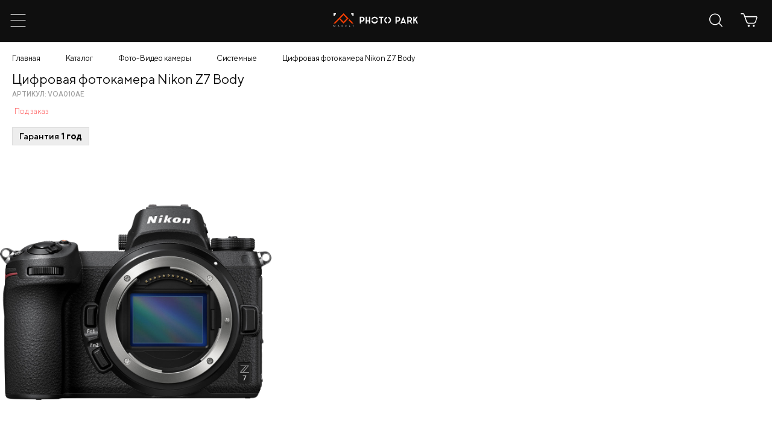

--- FILE ---
content_type: text/html; charset=UTF-8
request_url: https://photopark.ru/catalog/item/tsifrovaya-fotokamera-nikon-z7-body-i2892
body_size: 16313
content:

<!DOCTYPE html>
<html lang="ru" >
<head>
	<meta charset="UTF-8">
	<!--[if lt IE 9]><script src="https://cdnjs.cloudflare.com/ajax/libs/html5shiv/3.7.3/html5shiv.min.js"></script><![endif]-->
	<title>Цифровая фотокамера Nikon Z7 Body купить в интернет-магазине Фото Парк</title>
				<meta property="og:url" content="https://photopark.ru/catalog/item/tsifrovaya-fotokamera-nikon-z7-body-i2892">
<meta property="og:title" content="Цифровая фотокамера Nikon Z7 Body купить в интернет-магазине Фото Парк">
<meta property="og:site_name" content="ФотоПарк – интернет-магазин">
<meta property="og:type" content="article">
<meta property="og:locale" content="ru">
<meta property="og:description" content="Цифровая фотокамера Nikon Z7 Body по цене 239 990 р. - бесплатная доставка по России и страны СНГ. Участвуйте в акциях, получайте скидки и бонусы!">
<meta property="og:image" content="https://photopark.ru/uploads/cache/Items/Item2892/38dd0800f0-5.png">
<meta name="description" content="Цифровая фотокамера Nikon Z7 Body по цене 239 990 р. - бесплатная доставка по России и страны СНГ. Участвуйте в акциях, получайте скидки и бонусы!">
<meta name="keywords" content="">
<link href="https://photopark.ru/catalog/item/tsifrovaya-fotokamera-nikon-z7-body-i2892" rel="canonical">	<link rel="stylesheet" type="text/css" href="/css/frontend/application.css?v=25">
		<link rel="stylesheet/less" type="text/css" href="/templates/mobile/css/style.less?v=11" />
	<script src="/templates/mobile/js/less-1.7.5.min.js" type="text/javascript"></script>

	<meta name="facebook-domain-verification" content="0ioabqcy298kn48u9rcrxilpt8fmrw" />

	<meta name="viewport" content="width=device-width, initial-scale=1">

	
	<link rel="stylesheet" type="text/css" href="/templates/mobile/css/new.css?v=6">
</head>

<body class="mobile-page scroll-not">
		
	
	<div class="wrapper">
		<header class="header">
	<div class="header__center">
		<div class="header__content">
			<div class="menu-toggle">
				<svg class="ham hamRotate ham1" viewBox="0 0 100 100" width="60">
					<path class="line top" d="m 30,33 h 40 c 0,0 9.044436,-0.654587 9.044436,-8.508902 0,-7.854315 -8.024349,-11.958003 -14.89975,-10.85914 -6.875401,1.098863 -13.637059,4.171617 -13.637059,16.368042 v 40"></path>
					<path class="line middle" d="m 30,50 h 40"></path>
					<path class="line bottom" d="m 30,67 h 40 c 12.796276,0 15.357889,-11.717785 15.357889,-26.851538 0,-15.133752 -4.786586,-27.274118 -16.667516,-27.274118 -11.88093,0 -18.499247,6.994427 -18.435284,17.125656 l 0.252538,40"></path>
				</svg>
			</div>

			<div class="header__logo-wrap">
				<a href="/">
					<img src="/img/logo.svg" class="header__logo" alt="">
				</a>
			</div>

			<div class="main-menu-wrap">
				<div class="header__content-right">

					<a href="/user/profile/favorites" class="header-user-link">
						<span class="icon_simple">
							<img src="/img/icons/fav.svg" alt="">
						</span>

						<span class="count-box js-favorite-count" style="display:none;">0</span>
					</a>
					<a href="/profile" class="header-user-link">
						<span class="icon_simple">
							<img src="/img/icons/user-dark.svg" alt="">
						</span>
					</a>
					<span class="js-popup-cart">
						
<a href="/cart" class="header-user-link">
    <img src="/img/icons/cart-dark.svg" alt="">
	</a>					</span>
				</div>

				<div class="main-menu">
					

			<div class="menu-main__element">
							<a class="menu-main__link" href="" >Каталог товаров<span class="icon-arr-right"></span></a>
									
	<div class="main-menu main-menu_drop">
		<div class="menu-main__element">
			<a href="" class="menu-main__back"><span class="icon-arr-right"></span> Назад</a>
		</div>
		<div class="menu-main__element">
			<a href="/catalog" class="menu-main__link menu-main__link_head">Каталог товаров </a>
		</div>
					<div class="menu-main__element">
									<a href="" class="menu-main__link 222222222">Фото-Видео камеры <span class="icon-arr-right"></span> </a>
					<div class="main-menu main-menu_drop">
						<div class="menu-main__element">
							<a href="" class="menu-main__back"><span class="icon-arr-right"></span> Назад</a>
						</div>
						<div class="menu-main__element">
							<a href="/catalog/foto-video-kamery" class="menu-main__link 3333 menu-main__link_head">Фото-Видео камеры</a>
						</div>
																												<div class="menu-main__element">
									<a href="" class="menu-main__link 55555">Зеркальные <span class="icon-arr-right"></span> </a>
									<div class="main-menu main-menu_drop">
										<div class="menu-main__element">
											<a href="" class="menu-main__back"><span class="icon-arr-right"></span> Назад</a>
										</div>
										<div class="menu-main__element">
											<a href="/catalog/zerkal-nyye" class="menu-main__link menu-main__link_head">Зеркальные</a>
										</div>
										
											<div class="menu-main__element">
												<a href="/catalog/zerkal-nyye?Filter%5Bbrand%5D%5B%5D=7" class="menu-main__link">Canon</span> </a>
											</div>
										
											<div class="menu-main__element">
												<a href="/catalog/zerkal-nyye?Filter%5Bbrand%5D%5B%5D=17" class="menu-main__link">Nikon</span> </a>
											</div>
																			</div>
								</div>
																												<div class="menu-main__element">
									<a href="" class="menu-main__link 55555">Системные <span class="icon-arr-right"></span> </a>
									<div class="main-menu main-menu_drop">
										<div class="menu-main__element">
											<a href="" class="menu-main__back"><span class="icon-arr-right"></span> Назад</a>
										</div>
										<div class="menu-main__element">
											<a href="/catalog/sistemnyye" class="menu-main__link menu-main__link_head">Системные</a>
										</div>
										
											<div class="menu-main__element">
												<a href="/catalog/sistemnyye?Filter%5Bbrand%5D%5B%5D=2" class="menu-main__link">Fujifilm</span> </a>
											</div>
										
											<div class="menu-main__element">
												<a href="/catalog/sistemnyye?Filter%5Bbrand%5D%5B%5D=5" class="menu-main__link">Sony</span> </a>
											</div>
										
											<div class="menu-main__element">
												<a href="/catalog/sistemnyye?Filter%5Bbrand%5D%5B%5D=7" class="menu-main__link">Canon</span> </a>
											</div>
										
											<div class="menu-main__element">
												<a href="/catalog/sistemnyye?Filter%5Bbrand%5D%5B%5D=9" class="menu-main__link">Panasonic</span> </a>
											</div>
										
											<div class="menu-main__element">
												<a href="/catalog/sistemnyye?Filter%5Bbrand%5D%5B%5D=17" class="menu-main__link">Nikon</span> </a>
											</div>
																			</div>
								</div>
																												<div class="menu-main__element">
									<a href="" class="menu-main__link 55555">Компактные <span class="icon-arr-right"></span> </a>
									<div class="main-menu main-menu_drop">
										<div class="menu-main__element">
											<a href="" class="menu-main__back"><span class="icon-arr-right"></span> Назад</a>
										</div>
										<div class="menu-main__element">
											<a href="/catalog/kompaktnyye" class="menu-main__link menu-main__link_head">Компактные</a>
										</div>
										
											<div class="menu-main__element">
												<a href="/catalog/kompaktnyye?Filter%5Bbrand%5D%5B%5D=2" class="menu-main__link">Fujifilm</span> </a>
											</div>
										
											<div class="menu-main__element">
												<a href="/catalog/kompaktnyye?Filter%5Bbrand%5D%5B%5D=5" class="menu-main__link">Sony</span> </a>
											</div>
										
											<div class="menu-main__element">
												<a href="/catalog/kompaktnyye?Filter%5Bbrand%5D%5B%5D=7" class="menu-main__link">Canon</span> </a>
											</div>
										
											<div class="menu-main__element">
												<a href="/catalog/kompaktnyye?Filter%5Bbrand%5D%5B%5D=17" class="menu-main__link">Nikon</span> </a>
											</div>
																			</div>
								</div>
																												<div class="menu-main__element">
									<a href="" class="menu-main__link 55555">Моментальной печати <span class="icon-arr-right"></span> </a>
									<div class="main-menu main-menu_drop">
										<div class="menu-main__element">
											<a href="" class="menu-main__back"><span class="icon-arr-right"></span> Назад</a>
										</div>
										<div class="menu-main__element">
											<a href="/catalog/momental-noy-pechati" class="menu-main__link menu-main__link_head">Моментальной печати</a>
										</div>
										
											<div class="menu-main__element">
												<a href="/catalog/momental-noy-pechati?Filter%5Bbrand%5D%5B%5D=2" class="menu-main__link">Fujifilm</span> </a>
											</div>
																			</div>
								</div>
																												<div class="menu-main__element">
									<a href="" class="menu-main__link 55555">Плёночные <span class="icon-arr-right"></span> </a>
									<div class="main-menu main-menu_drop">
										<div class="menu-main__element">
											<a href="" class="menu-main__back"><span class="icon-arr-right"></span> Назад</a>
										</div>
										<div class="menu-main__element">
											<a href="/catalog/plenochnyye" class="menu-main__link menu-main__link_head">Плёночные</a>
										</div>
										
											<div class="menu-main__element">
												<a href="/catalog/plenochnyye?Filter%5Bbrand%5D%5B%5D=2" class="menu-main__link">Fujifilm</span> </a>
											</div>
										
											<div class="menu-main__element">
												<a href="/catalog/plenochnyye?Filter%5Bbrand%5D%5B%5D=83" class="menu-main__link">Kodak</span> </a>
											</div>
																			</div>
								</div>
																												<div class="menu-main__element">
									<a href="" class="menu-main__link 55555">Видеокамеры <span class="icon-arr-right"></span> </a>
									<div class="main-menu main-menu_drop">
										<div class="menu-main__element">
											<a href="" class="menu-main__back"><span class="icon-arr-right"></span> Назад</a>
										</div>
										<div class="menu-main__element">
											<a href="/catalog/videokamery" class="menu-main__link menu-main__link_head">Видеокамеры</a>
										</div>
										
											<div class="menu-main__element">
												<a href="/catalog/videokamery?Filter%5Bbrand%5D%5B%5D=5" class="menu-main__link">Sony</span> </a>
											</div>
										
											<div class="menu-main__element">
												<a href="/catalog/videokamery?Filter%5Bbrand%5D%5B%5D=7" class="menu-main__link">Canon</span> </a>
											</div>
										
											<div class="menu-main__element">
												<a href="/catalog/videokamery?Filter%5Bbrand%5D%5B%5D=9" class="menu-main__link">Panasonic</span> </a>
											</div>
										
											<div class="menu-main__element">
												<a href="/catalog/videokamery?Filter%5Bbrand%5D%5B%5D=38" class="menu-main__link">Blackmagic</span> </a>
											</div>
																			</div>
								</div>
																												<div class="menu-main__element">
									<a href="" class="menu-main__link 55555">Экшн-камеры <span class="icon-arr-right"></span> </a>
									<div class="main-menu main-menu_drop">
										<div class="menu-main__element">
											<a href="" class="menu-main__back"><span class="icon-arr-right"></span> Назад</a>
										</div>
										<div class="menu-main__element">
											<a href="/catalog/ekshn-kamery" class="menu-main__link menu-main__link_head">Экшн-камеры</a>
										</div>
										
											<div class="menu-main__element">
												<a href="/catalog/ekshn-kamery?Filter%5Bbrand%5D%5B%5D=5" class="menu-main__link">Sony</span> </a>
											</div>
										
											<div class="menu-main__element">
												<a href="/catalog/ekshn-kamery?Filter%5Bbrand%5D%5B%5D=14" class="menu-main__link">DJI</span> </a>
											</div>
										
											<div class="menu-main__element">
												<a href="/catalog/ekshn-kamery?Filter%5Bbrand%5D%5B%5D=29" class="menu-main__link">Insta360</span> </a>
											</div>
																			</div>
								</div>
																		</div>
							</div>
					<div class="menu-main__element">
															<a href="" class="menu-main__link">Объективы <span class="icon-arr-right"></span> </a>
						<div class="main-menu main-menu_drop">
							<div class="menu-main__element">
								<a href="" class="menu-main__back"><span class="icon-arr-right"></span> Назад</a>
							</div>
							<div class="menu-main__element">
								<a href="/catalog/ob-yektivy-2" class="menu-main__link menu-main__link_head">Объективы</a>
							</div>
															<div class="menu-main__element">
									<a href="/catalog/ob-yektivy-2?Filter%5Bbrand%5D%5B%5D=2" class="menu-main__link">Fujifilm</a>
								</div>
															<div class="menu-main__element">
									<a href="/catalog/ob-yektivy-2?Filter%5Bbrand%5D%5B%5D=3" class="menu-main__link">Sigma</a>
								</div>
															<div class="menu-main__element">
									<a href="/catalog/ob-yektivy-2?Filter%5Bbrand%5D%5B%5D=5" class="menu-main__link">Sony</a>
								</div>
															<div class="menu-main__element">
									<a href="/catalog/ob-yektivy-2?Filter%5Bbrand%5D%5B%5D=7" class="menu-main__link">Canon</a>
								</div>
															<div class="menu-main__element">
									<a href="/catalog/ob-yektivy-2?Filter%5Bbrand%5D%5B%5D=9" class="menu-main__link">Panasonic</a>
								</div>
															<div class="menu-main__element">
									<a href="/catalog/ob-yektivy-2?Filter%5Bbrand%5D%5B%5D=15" class="menu-main__link">YongNuo</a>
								</div>
															<div class="menu-main__element">
									<a href="/catalog/ob-yektivy-2?Filter%5Bbrand%5D%5B%5D=17" class="menu-main__link">Nikon</a>
								</div>
															<div class="menu-main__element">
									<a href="/catalog/ob-yektivy-2?Filter%5Bbrand%5D%5B%5D=18" class="menu-main__link">Samyang</a>
								</div>
															<div class="menu-main__element">
									<a href="/catalog/ob-yektivy-2?Filter%5Bbrand%5D%5B%5D=23" class="menu-main__link">Ulanzi</a>
								</div>
															<div class="menu-main__element">
									<a href="/catalog/ob-yektivy-2?Filter%5Bbrand%5D%5B%5D=28" class="menu-main__link">Tamron</a>
								</div>
															<div class="menu-main__element">
									<a href="/catalog/ob-yektivy-2?Filter%5Bbrand%5D%5B%5D=80" class="menu-main__link">Viltrox</a>
								</div>
															<div class="menu-main__element">
									<a href="/catalog/ob-yektivy-2?Filter%5Bbrand%5D%5B%5D=81" class="menu-main__link">Sirui</a>
								</div>
													</div>
												</div>
					<div class="menu-main__element">
									<a href="" class="menu-main__link 222222222">Смарт-часы и браслеты <span class="icon-arr-right"></span> </a>
					<div class="main-menu main-menu_drop">
						<div class="menu-main__element">
							<a href="" class="menu-main__back"><span class="icon-arr-right"></span> Назад</a>
						</div>
						<div class="menu-main__element">
							<a href="/catalog/smart-chasi-brasleti" class="menu-main__link 3333 menu-main__link_head">Смарт-часы и браслеты</a>
						</div>
																								<div class="menu-main__element">
										<a href="/catalog/smart-chasi-brasleti?Filter%5Bbrand%5D%5B%5D=113" class="menu-main__link 44444">Garmin</a>
									</div>
																																				<div class="menu-main__element">
									<a href="/catalog/remeshky" class="menu-main__link">Ремешки</a>
								</div>
																												<div class="menu-main__element">
									<a href="/catalog/aksessuary-5" class="menu-main__link">Аксессуары</a>
								</div>
																		</div>
							</div>
					<div class="menu-main__element">
									<a href="" class="menu-main__link 222222222">Вспышки <span class="icon-arr-right"></span> </a>
					<div class="main-menu main-menu_drop">
						<div class="menu-main__element">
							<a href="" class="menu-main__back"><span class="icon-arr-right"></span> Назад</a>
						</div>
						<div class="menu-main__element">
							<a href="/catalog/vspyshki" class="menu-main__link 3333 menu-main__link_head">Вспышки</a>
						</div>
																								<div class="menu-main__element">
										<a href="/catalog/vspyshki?Filter%5Bbrand%5D%5B%5D=1" class="menu-main__link 44444">Falcon Eyes</a>
									</div>
																	<div class="menu-main__element">
										<a href="/catalog/vspyshki?Filter%5Bbrand%5D%5B%5D=2" class="menu-main__link 44444">Fujifilm</a>
									</div>
																	<div class="menu-main__element">
										<a href="/catalog/vspyshki?Filter%5Bbrand%5D%5B%5D=5" class="menu-main__link 44444">Sony</a>
									</div>
																	<div class="menu-main__element">
										<a href="/catalog/vspyshki?Filter%5Bbrand%5D%5B%5D=7" class="menu-main__link 44444">Canon</a>
									</div>
																	<div class="menu-main__element">
										<a href="/catalog/vspyshki?Filter%5Bbrand%5D%5B%5D=15" class="menu-main__link 44444">YongNuo</a>
									</div>
																	<div class="menu-main__element">
										<a href="/catalog/vspyshki?Filter%5Bbrand%5D%5B%5D=17" class="menu-main__link 44444">Nikon</a>
									</div>
																	<div class="menu-main__element">
										<a href="/catalog/vspyshki?Filter%5Bbrand%5D%5B%5D=32" class="menu-main__link 44444">Godox</a>
									</div>
																																				<div class="menu-main__element">
									<a href="/catalog/universal-nyye" class="menu-main__link">Универсальные</a>
								</div>
																												<div class="menu-main__element">
									<a href="/catalog/radiosinkhranizatory" class="menu-main__link">Радиосинхранизаторы</a>
								</div>
																		</div>
							</div>
					<div class="menu-main__element">
									<a href="" class="menu-main__link 222222222">Штативы и моноподы <span class="icon-arr-right"></span> </a>
					<div class="main-menu main-menu_drop">
						<div class="menu-main__element">
							<a href="" class="menu-main__back"><span class="icon-arr-right"></span> Назад</a>
						</div>
						<div class="menu-main__element">
							<a href="/catalog/shtativy" class="menu-main__link 3333 menu-main__link_head">Штативы и моноподы</a>
						</div>
																								<div class="menu-main__element">
										<a href="/catalog/shtativy?Filter%5Bbrand%5D%5B%5D=1" class="menu-main__link 44444">Falcon Eyes</a>
									</div>
																	<div class="menu-main__element">
										<a href="/catalog/shtativy?Filter%5Bbrand%5D%5B%5D=4" class="menu-main__link 44444">Manfrotto</a>
									</div>
																	<div class="menu-main__element">
										<a href="/catalog/shtativy?Filter%5Bbrand%5D%5B%5D=5" class="menu-main__link 44444">Sony</a>
									</div>
																	<div class="menu-main__element">
										<a href="/catalog/shtativy?Filter%5Bbrand%5D%5B%5D=20" class="menu-main__link 44444">Benro</a>
									</div>
																	<div class="menu-main__element">
										<a href="/catalog/shtativy?Filter%5Bbrand%5D%5B%5D=23" class="menu-main__link 44444">Ulanzi</a>
									</div>
																	<div class="menu-main__element">
										<a href="/catalog/shtativy?Filter%5Bbrand%5D%5B%5D=24" class="menu-main__link 44444">Joby</a>
									</div>
																	<div class="menu-main__element">
										<a href="/catalog/shtativy?Filter%5Bbrand%5D%5B%5D=27" class="menu-main__link 44444">SmallRig</a>
									</div>
																	<div class="menu-main__element">
										<a href="/catalog/shtativy?Filter%5Bbrand%5D%5B%5D=36" class="menu-main__link 44444">GreenBean</a>
									</div>
																	<div class="menu-main__element">
										<a href="/catalog/shtativy?Filter%5Bbrand%5D%5B%5D=45" class="menu-main__link 44444">Fujimi</a>
									</div>
																	<div class="menu-main__element">
										<a href="/catalog/shtativy?Filter%5Bbrand%5D%5B%5D=109" class="menu-main__link 44444">K&F</a>
									</div>
																																				<div class="menu-main__element">
									<a href="/catalog/aksessuary-2" class="menu-main__link">Аксессуары</a>
								</div>
																		</div>
							</div>
					<div class="menu-main__element">
									<a href="" class="menu-main__link 222222222">Квадрокоптеры <span class="icon-arr-right"></span> </a>
					<div class="main-menu main-menu_drop">
						<div class="menu-main__element">
							<a href="" class="menu-main__back"><span class="icon-arr-right"></span> Назад</a>
						</div>
						<div class="menu-main__element">
							<a href="/catalog/kvadrokoptery" class="menu-main__link 3333 menu-main__link_head">Квадрокоптеры</a>
						</div>
																								<div class="menu-main__element">
										<a href="/catalog/kvadrokoptery?Filter%5Bbrand%5D%5B%5D=14" class="menu-main__link 44444">DJI</a>
									</div>
																																				<div class="menu-main__element">
									<a href="/catalog/aksessuary-3" class="menu-main__link">Аксессуары</a>
								</div>
																		</div>
							</div>
					<div class="menu-main__element">
									<a href="" class="menu-main__link 222222222">Студийное оборудование <span class="icon-arr-right"></span> </a>
					<div class="main-menu main-menu_drop">
						<div class="menu-main__element">
							<a href="" class="menu-main__back"><span class="icon-arr-right"></span> Назад</a>
						</div>
						<div class="menu-main__element">
							<a href="/catalog/studiynoye-oborudovaniye" class="menu-main__link 3333 menu-main__link_head">Студийное оборудование</a>
						</div>
																												<div class="menu-main__element">
									<a href="" class="menu-main__link 55555">Держатели, Крепления <span class="icon-arr-right"></span> </a>
									<div class="main-menu main-menu_drop">
										<div class="menu-main__element">
											<a href="" class="menu-main__back"><span class="icon-arr-right"></span> Назад</a>
										</div>
										<div class="menu-main__element">
											<a href="/catalog/derzhateli" class="menu-main__link menu-main__link_head">Держатели, Крепления</a>
										</div>
										
											<div class="menu-main__element">
												<a href="/catalog/derzhateli?Filter%5Bbrand%5D%5B%5D=1" class="menu-main__link">Falcon Eyes</span> </a>
											</div>
										
											<div class="menu-main__element">
												<a href="/catalog/derzhateli?Filter%5Bbrand%5D%5B%5D=4" class="menu-main__link">Manfrotto</span> </a>
											</div>
										
											<div class="menu-main__element">
												<a href="/catalog/derzhateli?Filter%5Bbrand%5D%5B%5D=27" class="menu-main__link">SmallRig</span> </a>
											</div>
										
											<div class="menu-main__element">
												<a href="/catalog/derzhateli?Filter%5Bbrand%5D%5B%5D=32" class="menu-main__link">Godox</span> </a>
											</div>
										
											<div class="menu-main__element">
												<a href="/catalog/derzhateli?Filter%5Bbrand%5D%5B%5D=45" class="menu-main__link">Fujimi</span> </a>
											</div>
																			</div>
								</div>
																												<div class="menu-main__element">
									<a href="" class="menu-main__link 55555">Стойки <span class="icon-arr-right"></span> </a>
									<div class="main-menu main-menu_drop">
										<div class="menu-main__element">
											<a href="" class="menu-main__back"><span class="icon-arr-right"></span> Назад</a>
										</div>
										<div class="menu-main__element">
											<a href="/catalog/stoyki" class="menu-main__link menu-main__link_head">Стойки</a>
										</div>
										
											<div class="menu-main__element">
												<a href="/catalog/stoyki?Filter%5Bbrand%5D%5B%5D=1" class="menu-main__link">Falcon Eyes</span> </a>
											</div>
										
											<div class="menu-main__element">
												<a href="/catalog/stoyki?Filter%5Bbrand%5D%5B%5D=4" class="menu-main__link">Manfrotto</span> </a>
											</div>
										
											<div class="menu-main__element">
												<a href="/catalog/stoyki?Filter%5Bbrand%5D%5B%5D=32" class="menu-main__link">Godox</span> </a>
											</div>
																			</div>
								</div>
																												<div class="menu-main__element">
									<a href="" class="menu-main__link 55555">Фоны <span class="icon-arr-right"></span> </a>
									<div class="main-menu main-menu_drop">
										<div class="menu-main__element">
											<a href="" class="menu-main__back"><span class="icon-arr-right"></span> Назад</a>
										</div>
										<div class="menu-main__element">
											<a href="/catalog/fony" class="menu-main__link menu-main__link_head">Фоны</a>
										</div>
										
											<div class="menu-main__element">
												<a href="/catalog/fony?Filter%5Bbrand%5D%5B%5D=1" class="menu-main__link">Falcon Eyes</span> </a>
											</div>
										
											<div class="menu-main__element">
												<a href="/catalog/fony?Filter%5Bbrand%5D%5B%5D=36" class="menu-main__link">GreenBean</span> </a>
											</div>
										
											<div class="menu-main__element">
												<a href="/catalog/fony?Filter%5Bbrand%5D%5B%5D=42" class="menu-main__link">Colorama</span> </a>
											</div>
										
											<div class="menu-main__element">
												<a href="/catalog/fony?Filter%5Bbrand%5D%5B%5D=61" class="menu-main__link">Woodville</span> </a>
											</div>
										
											<div class="menu-main__element">
												<a href="/catalog/fony?Filter%5Bbrand%5D%5B%5D=77" class="menu-main__link">Raylab</span> </a>
											</div>
										
											<div class="menu-main__element">
												<a href="/catalog/fony?Filter%5Bbrand%5D%5B%5D=106" class="menu-main__link">Savage</span> </a>
											</div>
																			</div>
								</div>
																												<div class="menu-main__element">
									<a href="/catalog/sistemy-ustanovki-fona" class="menu-main__link">Системы установки фона</a>
								</div>
																												<div class="menu-main__element">
									<a href="" class="menu-main__link 55555">Отражатели, Рассеиватели <span class="icon-arr-right"></span> </a>
									<div class="main-menu main-menu_drop">
										<div class="menu-main__element">
											<a href="" class="menu-main__back"><span class="icon-arr-right"></span> Назад</a>
										</div>
										<div class="menu-main__element">
											<a href="/catalog/otrazhateli" class="menu-main__link menu-main__link_head">Отражатели, Рассеиватели</a>
										</div>
										
											<div class="menu-main__element">
												<a href="/catalog/otrazhateli?Filter%5Bbrand%5D%5B%5D=1" class="menu-main__link">Falcon Eyes</span> </a>
											</div>
										
											<div class="menu-main__element">
												<a href="/catalog/otrazhateli?Filter%5Bbrand%5D%5B%5D=32" class="menu-main__link">Godox</span> </a>
											</div>
										
											<div class="menu-main__element">
												<a href="/catalog/otrazhateli?Filter%5Bbrand%5D%5B%5D=55" class="menu-main__link">Lastolite</span> </a>
											</div>
																			</div>
								</div>
																												<div class="menu-main__element">
									<a href="" class="menu-main__link 55555">Фотобоксы <span class="icon-arr-right"></span> </a>
									<div class="main-menu main-menu_drop">
										<div class="menu-main__element">
											<a href="" class="menu-main__back"><span class="icon-arr-right"></span> Назад</a>
										</div>
										<div class="menu-main__element">
											<a href="/catalog/fotozonty" class="menu-main__link menu-main__link_head">Фотобоксы</a>
										</div>
										
											<div class="menu-main__element">
												<a href="/catalog/fotozonty?Filter%5Bbrand%5D%5B%5D=1" class="menu-main__link">Falcon Eyes</span> </a>
											</div>
										
											<div class="menu-main__element">
												<a href="/catalog/fotozonty?Filter%5Bbrand%5D%5B%5D=32" class="menu-main__link">Godox</span> </a>
											</div>
																			</div>
								</div>
																												<div class="menu-main__element">
									<a href="" class="menu-main__link 55555">Софтбоксы, Фотозонты <span class="icon-arr-right"></span> </a>
									<div class="main-menu main-menu_drop">
										<div class="menu-main__element">
											<a href="" class="menu-main__back"><span class="icon-arr-right"></span> Назад</a>
										</div>
										<div class="menu-main__element">
											<a href="/catalog/softboksy" class="menu-main__link menu-main__link_head">Софтбоксы, Фотозонты</a>
										</div>
										
											<div class="menu-main__element">
												<a href="/catalog/softboksy?Filter%5Bbrand%5D%5B%5D=1" class="menu-main__link">Falcon Eyes</span> </a>
											</div>
										
											<div class="menu-main__element">
												<a href="/catalog/softboksy?Filter%5Bbrand%5D%5B%5D=8" class="menu-main__link">Zhiyun</span> </a>
											</div>
										
											<div class="menu-main__element">
												<a href="/catalog/softboksy?Filter%5Bbrand%5D%5B%5D=27" class="menu-main__link">SmallRig</span> </a>
											</div>
										
											<div class="menu-main__element">
												<a href="/catalog/softboksy?Filter%5Bbrand%5D%5B%5D=32" class="menu-main__link">Godox</span> </a>
											</div>
										
											<div class="menu-main__element">
												<a href="/catalog/softboksy?Filter%5Bbrand%5D%5B%5D=70" class="menu-main__link">Grifon</span> </a>
											</div>
										
											<div class="menu-main__element">
												<a href="/catalog/softboksy?Filter%5Bbrand%5D%5B%5D=98" class="menu-main__link">Triopo</span> </a>
											</div>
										
											<div class="menu-main__element">
												<a href="/catalog/softboksy?Filter%5Bbrand%5D%5B%5D=128" class="menu-main__link">Jinbei</span> </a>
											</div>
																			</div>
								</div>
																												<div class="menu-main__element">
									<a href="" class="menu-main__link 55555">Постоянный свет <span class="icon-arr-right"></span> </a>
									<div class="main-menu main-menu_drop">
										<div class="menu-main__element">
											<a href="" class="menu-main__back"><span class="icon-arr-right"></span> Назад</a>
										</div>
										<div class="menu-main__element">
											<a href="/catalog/postoyannyy-svet" class="menu-main__link menu-main__link_head">Постоянный свет</a>
										</div>
										
											<div class="menu-main__element">
												<a href="/catalog/postoyannyy-svet?Filter%5Bbrand%5D%5B%5D=1" class="menu-main__link">Falcon Eyes</span> </a>
											</div>
										
											<div class="menu-main__element">
												<a href="/catalog/postoyannyy-svet?Filter%5Bbrand%5D%5B%5D=4" class="menu-main__link">Manfrotto</span> </a>
											</div>
										
											<div class="menu-main__element">
												<a href="/catalog/postoyannyy-svet?Filter%5Bbrand%5D%5B%5D=8" class="menu-main__link">Zhiyun</span> </a>
											</div>
										
											<div class="menu-main__element">
												<a href="/catalog/postoyannyy-svet?Filter%5Bbrand%5D%5B%5D=15" class="menu-main__link">YongNuo</span> </a>
											</div>
										
											<div class="menu-main__element">
												<a href="/catalog/postoyannyy-svet?Filter%5Bbrand%5D%5B%5D=16" class="menu-main__link">Aputure</span> </a>
											</div>
										
											<div class="menu-main__element">
												<a href="/catalog/postoyannyy-svet?Filter%5Bbrand%5D%5B%5D=23" class="menu-main__link">Ulanzi</span> </a>
											</div>
										
											<div class="menu-main__element">
												<a href="/catalog/postoyannyy-svet?Filter%5Bbrand%5D%5B%5D=27" class="menu-main__link">SmallRig</span> </a>
											</div>
										
											<div class="menu-main__element">
												<a href="/catalog/postoyannyy-svet?Filter%5Bbrand%5D%5B%5D=32" class="menu-main__link">Godox</span> </a>
											</div>
										
											<div class="menu-main__element">
												<a href="/catalog/postoyannyy-svet?Filter%5Bbrand%5D%5B%5D=45" class="menu-main__link">Fujimi</span> </a>
											</div>
										
											<div class="menu-main__element">
												<a href="/catalog/postoyannyy-svet?Filter%5Bbrand%5D%5B%5D=54" class="menu-main__link">Blaze</span> </a>
											</div>
										
											<div class="menu-main__element">
												<a href="/catalog/postoyannyy-svet?Filter%5Bbrand%5D%5B%5D=77" class="menu-main__link">Raylab</span> </a>
											</div>
										
											<div class="menu-main__element">
												<a href="/catalog/postoyannyy-svet?Filter%5Bbrand%5D%5B%5D=80" class="menu-main__link">Viltrox</span> </a>
											</div>
																			</div>
								</div>
																												<div class="menu-main__element">
									<a href="" class="menu-main__link 55555">Импульсный свет <span class="icon-arr-right"></span> </a>
									<div class="main-menu main-menu_drop">
										<div class="menu-main__element">
											<a href="" class="menu-main__back"><span class="icon-arr-right"></span> Назад</a>
										</div>
										<div class="menu-main__element">
											<a href="/catalog/impul-snyy-svet" class="menu-main__link menu-main__link_head">Импульсный свет</a>
										</div>
										
											<div class="menu-main__element">
												<a href="/catalog/impul-snyy-svet?Filter%5Bbrand%5D%5B%5D=1" class="menu-main__link">Falcon Eyes</span> </a>
											</div>
										
											<div class="menu-main__element">
												<a href="/catalog/impul-snyy-svet?Filter%5Bbrand%5D%5B%5D=32" class="menu-main__link">Godox</span> </a>
											</div>
																			</div>
								</div>
																		</div>
							</div>
					<div class="menu-main__element">
									<a href="" class="menu-main__link 222222222">Системы стабилизации <span class="icon-arr-right"></span> </a>
					<div class="main-menu main-menu_drop">
						<div class="menu-main__element">
							<a href="" class="menu-main__back"><span class="icon-arr-right"></span> Назад</a>
						</div>
						<div class="menu-main__element">
							<a href="/catalog/sistemy-stabilizatsii" class="menu-main__link 3333 menu-main__link_head">Системы стабилизации</a>
						</div>
																								<div class="menu-main__element">
										<a href="/catalog/sistemy-stabilizatsii?Filter%5Bbrand%5D%5B%5D=8" class="menu-main__link 44444">Zhiyun</a>
									</div>
																	<div class="menu-main__element">
										<a href="/catalog/sistemy-stabilizatsii?Filter%5Bbrand%5D%5B%5D=14" class="menu-main__link 44444">DJI</a>
									</div>
																	<div class="menu-main__element">
										<a href="/catalog/sistemy-stabilizatsii?Filter%5Bbrand%5D%5B%5D=30" class="menu-main__link 44444">Moza</a>
									</div>
																																				<div class="menu-main__element">
									<a href="/catalog/aksessuary-4" class="menu-main__link">Аксессуары</a>
								</div>
																		</div>
							</div>
					<div class="menu-main__element">
									<a href="" class="menu-main__link 222222222">Оптические приборы <span class="icon-arr-right"></span> </a>
					<div class="main-menu main-menu_drop">
						<div class="menu-main__element">
							<a href="" class="menu-main__back"><span class="icon-arr-right"></span> Назад</a>
						</div>
						<div class="menu-main__element">
							<a href="/catalog/opticheskiye-pribory" class="menu-main__link 3333 menu-main__link_head">Оптические приборы</a>
						</div>
																												<div class="menu-main__element">
									<a href="" class="menu-main__link 55555">Бинокли <span class="icon-arr-right"></span> </a>
									<div class="main-menu main-menu_drop">
										<div class="menu-main__element">
											<a href="" class="menu-main__back"><span class="icon-arr-right"></span> Назад</a>
										</div>
										<div class="menu-main__element">
											<a href="/catalog/binokli" class="menu-main__link menu-main__link_head">Бинокли</a>
										</div>
										
											<div class="menu-main__element">
												<a href="/catalog/binokli?Filter%5Bbrand%5D%5B%5D=7" class="menu-main__link">Canon</span> </a>
											</div>
										
											<div class="menu-main__element">
												<a href="/catalog/binokli?Filter%5Bbrand%5D%5B%5D=10" class="menu-main__link">Olympus</span> </a>
											</div>
										
											<div class="menu-main__element">
												<a href="/catalog/binokli?Filter%5Bbrand%5D%5B%5D=17" class="menu-main__link">Nikon</span> </a>
											</div>
																			</div>
								</div>
																		</div>
							</div>
					<div class="menu-main__element">
									<a href="" class="menu-main__link 222222222">Аксессуары <span class="icon-arr-right"></span> </a>
					<div class="main-menu main-menu_drop">
						<div class="menu-main__element">
							<a href="" class="menu-main__back"><span class="icon-arr-right"></span> Назад</a>
						</div>
						<div class="menu-main__element">
							<a href="/catalog/aksessuary" class="menu-main__link 3333 menu-main__link_head">Аксессуары</a>
						</div>
																												<div class="menu-main__element">
									<a href="" class="menu-main__link 55555">Карты памяти, Картридеры, Жесткие диски <span class="icon-arr-right"></span> </a>
									<div class="main-menu main-menu_drop">
										<div class="menu-main__element">
											<a href="" class="menu-main__back"><span class="icon-arr-right"></span> Назад</a>
										</div>
										<div class="menu-main__element">
											<a href="/catalog/karty-pamyati" class="menu-main__link menu-main__link_head">Карты памяти, Картридеры, Жесткие диски</a>
										</div>
										
											<div class="menu-main__element">
												<a href="/catalog/karty-pamyati?Filter%5Bbrand%5D%5B%5D=5" class="menu-main__link">Sony</span> </a>
											</div>
										
											<div class="menu-main__element">
												<a href="/catalog/karty-pamyati?Filter%5Bbrand%5D%5B%5D=7" class="menu-main__link">Canon</span> </a>
											</div>
										
											<div class="menu-main__element">
												<a href="/catalog/karty-pamyati?Filter%5Bbrand%5D%5B%5D=33" class="menu-main__link">SanDisk</span> </a>
											</div>
										
											<div class="menu-main__element">
												<a href="/catalog/karty-pamyati?Filter%5Bbrand%5D%5B%5D=35" class="menu-main__link">Transcend</span> </a>
											</div>
										
											<div class="menu-main__element">
												<a href="/catalog/karty-pamyati?Filter%5Bbrand%5D%5B%5D=48" class="menu-main__link">Samsung</span> </a>
											</div>
										
											<div class="menu-main__element">
												<a href="/catalog/karty-pamyati?Filter%5Bbrand%5D%5B%5D=86" class="menu-main__link">Western Digital</span> </a>
											</div>
										
											<div class="menu-main__element">
												<a href="/catalog/karty-pamyati?Filter%5Bbrand%5D%5B%5D=87" class="menu-main__link">Seagate</span> </a>
											</div>
										
											<div class="menu-main__element">
												<a href="/catalog/karty-pamyati?Filter%5Bbrand%5D%5B%5D=111" class="menu-main__link">Lexar</span> </a>
											</div>
																			</div>
								</div>
																												<div class="menu-main__element">
									<a href="" class="menu-main__link 55555">Фотосумки, рюкзаки, чехлы <span class="icon-arr-right"></span> </a>
									<div class="main-menu main-menu_drop">
										<div class="menu-main__element">
											<a href="" class="menu-main__back"><span class="icon-arr-right"></span> Назад</a>
										</div>
										<div class="menu-main__element">
											<a href="/catalog/sumki" class="menu-main__link menu-main__link_head">Фотосумки, рюкзаки, чехлы</a>
										</div>
										
											<div class="menu-main__element">
												<a href="/catalog/sumki?Filter%5Bbrand%5D%5B%5D=1" class="menu-main__link">Falcon Eyes</span> </a>
											</div>
										
											<div class="menu-main__element">
												<a href="/catalog/sumki?Filter%5Bbrand%5D%5B%5D=2" class="menu-main__link">Fujifilm</span> </a>
											</div>
										
											<div class="menu-main__element">
												<a href="/catalog/sumki?Filter%5Bbrand%5D%5B%5D=4" class="menu-main__link">Manfrotto</span> </a>
											</div>
										
											<div class="menu-main__element">
												<a href="/catalog/sumki?Filter%5Bbrand%5D%5B%5D=5" class="menu-main__link">Sony</span> </a>
											</div>
										
											<div class="menu-main__element">
												<a href="/catalog/sumki?Filter%5Bbrand%5D%5B%5D=6" class="menu-main__link">LowePro</span> </a>
											</div>
										
											<div class="menu-main__element">
												<a href="/catalog/sumki?Filter%5Bbrand%5D%5B%5D=7" class="menu-main__link">Canon</span> </a>
											</div>
										
											<div class="menu-main__element">
												<a href="/catalog/sumki?Filter%5Bbrand%5D%5B%5D=60" class="menu-main__link">National Geographic</span> </a>
											</div>
										
											<div class="menu-main__element">
												<a href="/catalog/sumki?Filter%5Bbrand%5D%5B%5D=64" class="menu-main__link">Peak Design</span> </a>
											</div>
										
											<div class="menu-main__element">
												<a href="/catalog/sumki?Filter%5Bbrand%5D%5B%5D=65" class="menu-main__link">ThinkTank</span> </a>
											</div>
										
											<div class="menu-main__element">
												<a href="/catalog/sumki?Filter%5Bbrand%5D%5B%5D=84" class="menu-main__link">Tenba</span> </a>
											</div>
																			</div>
								</div>
																												<div class="menu-main__element">
									<a href="" class="menu-main__link 55555">Аккумуляторы и зарядные устройства <span class="icon-arr-right"></span> </a>
									<div class="main-menu main-menu_drop">
										<div class="menu-main__element">
											<a href="" class="menu-main__back"><span class="icon-arr-right"></span> Назад</a>
										</div>
										<div class="menu-main__element">
											<a href="/catalog/akkumulyatory-i-zaryadnyye-ustroystva" class="menu-main__link menu-main__link_head">Аккумуляторы и зарядные устройства</a>
										</div>
										
											<div class="menu-main__element">
												<a href="/catalog/akkumulyatory-i-zaryadnyye-ustroystva?Filter%5Bbrand%5D%5B%5D=2" class="menu-main__link">Fujifilm</span> </a>
											</div>
										
											<div class="menu-main__element">
												<a href="/catalog/akkumulyatory-i-zaryadnyye-ustroystva?Filter%5Bbrand%5D%5B%5D=5" class="menu-main__link">Sony</span> </a>
											</div>
										
											<div class="menu-main__element">
												<a href="/catalog/akkumulyatory-i-zaryadnyye-ustroystva?Filter%5Bbrand%5D%5B%5D=7" class="menu-main__link">Canon</span> </a>
											</div>
										
											<div class="menu-main__element">
												<a href="/catalog/akkumulyatory-i-zaryadnyye-ustroystva?Filter%5Bbrand%5D%5B%5D=9" class="menu-main__link">Panasonic</span> </a>
											</div>
										
											<div class="menu-main__element">
												<a href="/catalog/akkumulyatory-i-zaryadnyye-ustroystva?Filter%5Bbrand%5D%5B%5D=17" class="menu-main__link">Nikon</span> </a>
											</div>
										
											<div class="menu-main__element">
												<a href="/catalog/akkumulyatory-i-zaryadnyye-ustroystva?Filter%5Bbrand%5D%5B%5D=21" class="menu-main__link">Xiaomi</span> </a>
											</div>
										
											<div class="menu-main__element">
												<a href="/catalog/akkumulyatory-i-zaryadnyye-ustroystva?Filter%5Bbrand%5D%5B%5D=27" class="menu-main__link">SmallRig</span> </a>
											</div>
										
											<div class="menu-main__element">
												<a href="/catalog/akkumulyatory-i-zaryadnyye-ustroystva?Filter%5Bbrand%5D%5B%5D=32" class="menu-main__link">Godox</span> </a>
											</div>
										
											<div class="menu-main__element">
												<a href="/catalog/akkumulyatory-i-zaryadnyye-ustroystva?Filter%5Bbrand%5D%5B%5D=45" class="menu-main__link">Fujimi</span> </a>
											</div>
										
											<div class="menu-main__element">
												<a href="/catalog/akkumulyatory-i-zaryadnyye-ustroystva?Filter%5Bbrand%5D%5B%5D=52" class="menu-main__link">Energizer</span> </a>
											</div>
										
											<div class="menu-main__element">
												<a href="/catalog/akkumulyatory-i-zaryadnyye-ustroystva?Filter%5Bbrand%5D%5B%5D=101" class="menu-main__link">KingMa</span> </a>
											</div>
										
											<div class="menu-main__element">
												<a href="/catalog/akkumulyatory-i-zaryadnyye-ustroystva?Filter%5Bbrand%5D%5B%5D=120" class="menu-main__link">Nitecore</span> </a>
											</div>
																			</div>
								</div>
																												<div class="menu-main__element">
									<a href="" class="menu-main__link 55555">Внешние мониторы, Телесуфлеры <span class="icon-arr-right"></span> </a>
									<div class="main-menu main-menu_drop">
										<div class="menu-main__element">
											<a href="" class="menu-main__back"><span class="icon-arr-right"></span> Назад</a>
										</div>
										<div class="menu-main__element">
											<a href="/catalog/vneshniye-monitory-telesuflery" class="menu-main__link menu-main__link_head">Внешние мониторы, Телесуфлеры</a>
										</div>
										
											<div class="menu-main__element">
												<a href="/catalog/vneshniye-monitory-telesuflery?Filter%5Bbrand%5D%5B%5D=36" class="menu-main__link">GreenBean</span> </a>
											</div>
										
											<div class="menu-main__element">
												<a href="/catalog/vneshniye-monitory-telesuflery?Filter%5Bbrand%5D%5B%5D=50" class="menu-main__link">Feelworld</span> </a>
											</div>
										
											<div class="menu-main__element">
												<a href="/catalog/vneshniye-monitory-telesuflery?Filter%5Bbrand%5D%5B%5D=56" class="menu-main__link">Lilliput</span> </a>
											</div>
										
											<div class="menu-main__element">
												<a href="/catalog/vneshniye-monitory-telesuflery?Filter%5Bbrand%5D%5B%5D=78" class="menu-main__link">Atomos</span> </a>
											</div>
										
											<div class="menu-main__element">
												<a href="/catalog/vneshniye-monitory-telesuflery?Filter%5Bbrand%5D%5B%5D=95" class="menu-main__link">Portkeys</span> </a>
											</div>
																			</div>
								</div>
																												<div class="menu-main__element">
									<a href="" class="menu-main__link 55555">Светофильтры <span class="icon-arr-right"></span> </a>
									<div class="main-menu main-menu_drop">
										<div class="menu-main__element">
											<a href="" class="menu-main__back"><span class="icon-arr-right"></span> Назад</a>
										</div>
										<div class="menu-main__element">
											<a href="/catalog/svetofil-try" class="menu-main__link menu-main__link_head">Светофильтры</a>
										</div>
										
											<div class="menu-main__element">
												<a href="/catalog/svetofil-try?Filter%5Bbrand%5D%5B%5D=1" class="menu-main__link">Falcon Eyes</span> </a>
											</div>
										
											<div class="menu-main__element">
												<a href="/catalog/svetofil-try?Filter%5Bbrand%5D%5B%5D=2" class="menu-main__link">Fujifilm</span> </a>
											</div>
										
											<div class="menu-main__element">
												<a href="/catalog/svetofil-try?Filter%5Bbrand%5D%5B%5D=20" class="menu-main__link">Benro</span> </a>
											</div>
										
											<div class="menu-main__element">
												<a href="/catalog/svetofil-try?Filter%5Bbrand%5D%5B%5D=32" class="menu-main__link">Godox</span> </a>
											</div>
										
											<div class="menu-main__element">
												<a href="/catalog/svetofil-try?Filter%5Bbrand%5D%5B%5D=44" class="menu-main__link">Hoya</span> </a>
											</div>
										
											<div class="menu-main__element">
												<a href="/catalog/svetofil-try?Filter%5Bbrand%5D%5B%5D=45" class="menu-main__link">Fujimi</span> </a>
											</div>
										
											<div class="menu-main__element">
												<a href="/catalog/svetofil-try?Filter%5Bbrand%5D%5B%5D=54" class="menu-main__link">Blaze</span> </a>
											</div>
										
											<div class="menu-main__element">
												<a href="/catalog/svetofil-try?Filter%5Bbrand%5D%5B%5D=72" class="menu-main__link">Polaroid</span> </a>
											</div>
										
											<div class="menu-main__element">
												<a href="/catalog/svetofil-try?Filter%5Bbrand%5D%5B%5D=89" class="menu-main__link">Freewell</span> </a>
											</div>
										
											<div class="menu-main__element">
												<a href="/catalog/svetofil-try?Filter%5Bbrand%5D%5B%5D=108" class="menu-main__link">Haida</span> </a>
											</div>
										
											<div class="menu-main__element">
												<a href="/catalog/svetofil-try?Filter%5Bbrand%5D%5B%5D=109" class="menu-main__link">K&F</span> </a>
											</div>
																			</div>
								</div>
																												<div class="menu-main__element">
									<a href="" class="menu-main__link 55555">Фотопленки <span class="icon-arr-right"></span> </a>
									<div class="main-menu main-menu_drop">
										<div class="menu-main__element">
											<a href="" class="menu-main__back"><span class="icon-arr-right"></span> Назад</a>
										</div>
										<div class="menu-main__element">
											<a href="/catalog/fotoplenki" class="menu-main__link menu-main__link_head">Фотопленки</a>
										</div>
										
											<div class="menu-main__element">
												<a href="/catalog/fotoplenki?Filter%5Bbrand%5D%5B%5D=2" class="menu-main__link">Fujifilm</span> </a>
											</div>
										
											<div class="menu-main__element">
												<a href="/catalog/fotoplenki?Filter%5Bbrand%5D%5B%5D=82" class="menu-main__link">ILFORD</span> </a>
											</div>
										
											<div class="menu-main__element">
												<a href="/catalog/fotoplenki?Filter%5Bbrand%5D%5B%5D=83" class="menu-main__link">Kodak</span> </a>
											</div>
										
											<div class="menu-main__element">
												<a href="/catalog/fotoplenki?Filter%5Bbrand%5D%5B%5D=91" class="menu-main__link">Foma</span> </a>
											</div>
										
											<div class="menu-main__element">
												<a href="/catalog/fotoplenki?Filter%5Bbrand%5D%5B%5D=96" class="menu-main__link">Kentmere</span> </a>
											</div>
										
											<div class="menu-main__element">
												<a href="/catalog/fotoplenki?Filter%5Bbrand%5D%5B%5D=112" class="menu-main__link">Silberra</span> </a>
											</div>
																			</div>
								</div>
																												<div class="menu-main__element">
									<a href="" class="menu-main__link 55555">Микрофоны, Рекордеры <span class="icon-arr-right"></span> </a>
									<div class="main-menu main-menu_drop">
										<div class="menu-main__element">
											<a href="" class="menu-main__back"><span class="icon-arr-right"></span> Назад</a>
										</div>
										<div class="menu-main__element">
											<a href="/catalog/mikrofony" class="menu-main__link menu-main__link_head">Микрофоны, Рекордеры</a>
										</div>
										
											<div class="menu-main__element">
												<a href="/catalog/mikrofony?Filter%5Bbrand%5D%5B%5D=5" class="menu-main__link">Sony</span> </a>
											</div>
										
											<div class="menu-main__element">
												<a href="/catalog/mikrofony?Filter%5Bbrand%5D%5B%5D=14" class="menu-main__link">DJI</span> </a>
											</div>
										
											<div class="menu-main__element">
												<a href="/catalog/mikrofony?Filter%5Bbrand%5D%5B%5D=23" class="menu-main__link">Ulanzi</span> </a>
											</div>
										
											<div class="menu-main__element">
												<a href="/catalog/mikrofony?Filter%5Bbrand%5D%5B%5D=27" class="menu-main__link">SmallRig</span> </a>
											</div>
										
											<div class="menu-main__element">
												<a href="/catalog/mikrofony?Filter%5Bbrand%5D%5B%5D=32" class="menu-main__link">Godox</span> </a>
											</div>
										
											<div class="menu-main__element">
												<a href="/catalog/mikrofony?Filter%5Bbrand%5D%5B%5D=37" class="menu-main__link">Boya</span> </a>
											</div>
										
											<div class="menu-main__element">
												<a href="/catalog/mikrofony?Filter%5Bbrand%5D%5B%5D=39" class="menu-main__link">Saramonic</span> </a>
											</div>
										
											<div class="menu-main__element">
												<a href="/catalog/mikrofony?Filter%5Bbrand%5D%5B%5D=41" class="menu-main__link">Rode</span> </a>
											</div>
										
											<div class="menu-main__element">
												<a href="/catalog/mikrofony?Filter%5Bbrand%5D%5B%5D=47" class="menu-main__link">Sennheiser</span> </a>
											</div>
										
											<div class="menu-main__element">
												<a href="/catalog/mikrofony?Filter%5Bbrand%5D%5B%5D=58" class="menu-main__link">Zoom</span> </a>
											</div>
										
											<div class="menu-main__element">
												<a href="/catalog/mikrofony?Filter%5Bbrand%5D%5B%5D=79" class="menu-main__link">Hollyland</span> </a>
											</div>
										
											<div class="menu-main__element">
												<a href="/catalog/mikrofony?Filter%5Bbrand%5D%5B%5D=105" class="menu-main__link">Synco</span> </a>
											</div>
																			</div>
								</div>
																												<div class="menu-main__element">
									<a href="" class="menu-main__link 55555">Клетки, Держатели, Крепления <span class="icon-arr-right"></span> </a>
									<div class="main-menu main-menu_drop">
										<div class="menu-main__element">
											<a href="" class="menu-main__back"><span class="icon-arr-right"></span> Назад</a>
										</div>
										<div class="menu-main__element">
											<a href="/catalog/derzhateli-krepleniya" class="menu-main__link menu-main__link_head">Клетки, Держатели, Крепления</a>
										</div>
										
											<div class="menu-main__element">
												<a href="/catalog/derzhateli-krepleniya?Filter%5Bbrand%5D%5B%5D=1" class="menu-main__link">Falcon Eyes</span> </a>
											</div>
										
											<div class="menu-main__element">
												<a href="/catalog/derzhateli-krepleniya?Filter%5Bbrand%5D%5B%5D=4" class="menu-main__link">Manfrotto</span> </a>
											</div>
										
											<div class="menu-main__element">
												<a href="/catalog/derzhateli-krepleniya?Filter%5Bbrand%5D%5B%5D=5" class="menu-main__link">Sony</span> </a>
											</div>
										
											<div class="menu-main__element">
												<a href="/catalog/derzhateli-krepleniya?Filter%5Bbrand%5D%5B%5D=13" class="menu-main__link">GoPro</span> </a>
											</div>
										
											<div class="menu-main__element">
												<a href="/catalog/derzhateli-krepleniya?Filter%5Bbrand%5D%5B%5D=20" class="menu-main__link">Benro</span> </a>
											</div>
										
											<div class="menu-main__element">
												<a href="/catalog/derzhateli-krepleniya?Filter%5Bbrand%5D%5B%5D=23" class="menu-main__link">Ulanzi</span> </a>
											</div>
										
											<div class="menu-main__element">
												<a href="/catalog/derzhateli-krepleniya?Filter%5Bbrand%5D%5B%5D=24" class="menu-main__link">Joby</span> </a>
											</div>
										
											<div class="menu-main__element">
												<a href="/catalog/derzhateli-krepleniya?Filter%5Bbrand%5D%5B%5D=27" class="menu-main__link">SmallRig</span> </a>
											</div>
										
											<div class="menu-main__element">
												<a href="/catalog/derzhateli-krepleniya?Filter%5Bbrand%5D%5B%5D=45" class="menu-main__link">Fujimi</span> </a>
											</div>
										
											<div class="menu-main__element">
												<a href="/catalog/derzhateli-krepleniya?Filter%5Bbrand%5D%5B%5D=94" class="menu-main__link">Tilta</span> </a>
											</div>
																			</div>
								</div>
																												<div class="menu-main__element">
									<a href="" class="menu-main__link 55555">Средства по уходу за техникой <span class="icon-arr-right"></span> </a>
									<div class="main-menu main-menu_drop">
										<div class="menu-main__element">
											<a href="" class="menu-main__back"><span class="icon-arr-right"></span> Назад</a>
										</div>
										<div class="menu-main__element">
											<a href="/catalog/sredstva-po-ukhodu-za-tekhnikoy" class="menu-main__link menu-main__link_head">Средства по уходу за техникой</a>
										</div>
										
											<div class="menu-main__element">
												<a href="/catalog/sredstva-po-ukhodu-za-tekhnikoy?Filter%5Bbrand%5D%5B%5D=11" class="menu-main__link">Giottos</span> </a>
											</div>
										
											<div class="menu-main__element">
												<a href="/catalog/sredstva-po-ukhodu-za-tekhnikoy?Filter%5Bbrand%5D%5B%5D=36" class="menu-main__link">GreenBean</span> </a>
											</div>
										
											<div class="menu-main__element">
												<a href="/catalog/sredstva-po-ukhodu-za-tekhnikoy?Filter%5Bbrand%5D%5B%5D=45" class="menu-main__link">Fujimi</span> </a>
											</div>
										
											<div class="menu-main__element">
												<a href="/catalog/sredstva-po-ukhodu-za-tekhnikoy?Filter%5Bbrand%5D%5B%5D=49" class="menu-main__link">Zeiss</span> </a>
											</div>
										
											<div class="menu-main__element">
												<a href="/catalog/sredstva-po-ukhodu-za-tekhnikoy?Filter%5Bbrand%5D%5B%5D=59" class="menu-main__link">Lenspen</span> </a>
											</div>
																			</div>
								</div>
																												<div class="menu-main__element">
									<a href="/catalog/raznoye" class="menu-main__link">Разное</a>
								</div>
																		</div>
							</div>
			</div>
					</div>
			<div class="menu-main__element">
							<a class="menu-main__link" href="/rental">Фотопрокат</a>
					</div>
			<div class="menu-main__element">
							<a class="menu-main__link" href="/traid">Трейд Ин</a>
					</div>
			<div class="menu-main__element">
							<a class="menu-main__link" href="/commission">Комиссионка</a>
					</div>
			<div class="menu-main__element">
							<a class="menu-main__link" href="/discount">Акции</a>
					</div>
					</div>

				<div class="drop-user-wrap">
					<a href="/login" class="drop-user-link">Войти</a>
					<a href="/signup" class="drop-user-link">Регистрация</a>
				</div>

				<div class="footer__info-box">
					<div class="footer__info-box-label">поддержка</div>
					<div class="footer__info-box-val">
						<a style="color: #0c0c0c;" href="tel:88007700105">
							8 (800) 770-01-05						</a>
					</div>
				</div>

				<div class="footer__info-box">
					<div class="footer__info-box-label"><a href="https://wa.me/79654868715" target="_blank">Написать в WhatsApp</a></div>
					<div class="footer__info-box-val"><a href="https://wa.me/79654868715" target="_blank">8 (965) 486-87-15</a></div>
				</div>

				    <div class="footer__info-social">
        <div class="social">
                            <a target="_blank" href="https://vk.com/parkphotoru" class="social__link">
                    <svg width="32" height="19" viewBox="0 0 32 19" fill="none" xmlns="http://www.w3.org/2000/svg">
                        <path fill-rule="evenodd" clip-rule="evenodd" d="M28.4834 12.824C28.4834 12.824 31.0706 15.3792 31.7106 16.5616C31.7282 16.5872 31.7362 16.6064 31.7394 16.6176C32.0002 17.0544 32.0642 17.3968 31.9362 17.6496C31.7202 18.0672 30.989 18.2768 30.741 18.2944C30.741 18.2944 26.2962 18.2944 26.1682 18.2944C25.8498 18.2944 25.1874 18.2112 24.381 17.6544C23.765 17.224 23.1522 16.5152 22.5586 15.8224C21.6722 14.7936 20.9058 13.9008 20.1298 13.9008C20.0306 13.9008 19.9346 13.9168 19.8418 13.9488C19.2546 14.1344 18.509 14.9712 18.509 17.2C18.509 17.8976 17.9586 18.2944 17.573 18.2944C17.573 18.2944 15.5762 18.2944 15.4786 18.2944C14.765 18.2944 11.0498 18.0448 7.75535 14.5712C3.71855 10.3184 0.0929442 1.7872 0.0577441 1.712C-0.167856 1.16 0.305744 0.859201 0.817745 0.859201H5.43535C6.05455 0.859201 6.25615 1.2336 6.39695 1.5696C6.56015 1.9552 7.16495 3.4976 8.15695 5.23041C9.76335 8.04961 10.7506 9.19681 11.5394 9.19681C11.6882 9.19681 11.829 9.16001 11.9618 9.08481C12.9922 8.51841 12.8002 4.83841 12.7522 4.08C12.7522 3.9328 12.7506 2.4368 12.2226 1.7136C11.845 1.1952 11.2018 0.993601 10.813 0.920001C10.917 0.7696 11.1378 0.5392 11.421 0.4032C12.1266 0.0511998 13.4018 -1.2207e-08 14.6674 -1.2207e-08H15.3698C16.7426 0.0192 17.0978 0.1072 17.597 0.2336C18.6018 0.4736 18.621 1.1248 18.533 3.3424C18.5074 3.976 18.4802 4.6896 18.4802 5.52961C18.4802 5.70881 18.4722 5.90881 18.4722 6.11201C18.4418 7.24961 18.4018 8.53121 19.205 9.05761C19.3074 9.12161 19.4274 9.15681 19.5522 9.15681C19.8306 9.15681 20.6642 9.15681 22.925 5.2768C23.917 3.5632 24.685 1.5424 24.7378 1.3904C24.7826 1.3056 24.917 1.0672 25.0802 0.971201C25.205 0.894401 25.3714 0.881601 25.4578 0.881601H30.8898C31.4818 0.881601 31.8834 0.971201 31.9618 1.1952C32.093 1.5584 31.9362 2.6672 29.4562 6.02081C29.0386 6.57921 28.6722 7.06241 28.3506 7.48481C26.1026 10.4352 26.1026 10.584 28.4834 12.824Z" fill="#fff"/>
                    </svg>
                </a>
            
            
                            <a target="_blank" href="https://www.youtube.com/channel/UCshki2QqKyNofC1uaFMeZtA" class="social__link">
                    <span class="icon-youtube"></span>
                </a>
            
                    </div>
    </div>
			</div>


			<div class="header__content-right">
					                <div class="header-search__wrap">
	                    <a href="" class="header-search__link header-search__link_dark js-search-btn">
	                        <span class="icon-search"></span>
	                    </a>
	                </div>
								<span class="js-popup-cart">
					
<a href="/cart" class="header-user-link">
    <img src="/img/icons/cart.svg" alt="">
	</a>				</span>
			</div>
		</div>
	</div>

    <div id="search-drop" class=" modal micromodal-slide">
        <div class="modal__overlay" tabindex="-1" data-micromodal-close>
            <div class="modal__container search-drop" role="dialog" aria-modal="true" aria-labelledby="modal-1-title">
                <div class="modal-close modal-close_reg" data-micromodal-close>
                    <img src="/img/icons/close.png" class="modal-close__icon" alt="">
                </div>
                <div class="drop-content drop-content_wid">
                							
<form id="cat-filter-form" class="search-form search" action="/catalog/default/search" method="GET">	<div class="search__field-wrap">
		<div class="form-group field-filterform-key">

<div id="filterform-key-wrapper" class="search__field2 search__field search__field2-white" placeholder="Искать">            <input type="hidden" id="filterform-key" name="FilterForm[key]">        <input type="text" class="autocomplete form-control" name=""></div>

<div class="help-block"></div>
</div>	</div>
	<div class="search__btn-wrap">
		<button class="search__btn">
			<span class="icon-search"></span>
		</button>
	</div>
</form>					                    
                </div>
            </div>
        </div>
    </div>
</header>		<!-- .header-->

		<main class="content">
					<div itemscope itemtype="http://schema.org/Product" style="display: none;">
	  		<meta itemprop="brand" content="Nikon">
	  <meta itemprop="name" content="Цифровая фотокамера Nikon Z7 Body">
  <meta itemprop="description" content="<p>Познакомьтесь с высочайшей детализацией 45,6 МП матрицей, высокой скоростью съемки 9 кадров в секунду и 4 К видео - ведь это именно то, что подарит вам камера Nikon Z 7. Дополните ее объективами Nikkor Z или переходником FTZ, и наслаждайтесь творчеством!</p>">
  <meta itemprop="productID" content="2892">
  <meta itemprop="url" content="https://photopark.ru/catalog/item/tsifrovaya-fotokamera-nikon-z7-body-i2892">
  <meta itemprop="image" content="https://photopark.ru/uploads/cache/Items/Item2892/38dd0800f0-5.png">
    <div itemprop="offers" itemscope itemtype="http://schema.org/Offer">
  	    	<link itemprop="availability" href="http://schema.org/OutOfStock">
  	  	    <meta itemprop="price" content="239990">
    <meta itemprop="priceCurrency" content="RUB">
  </div>
</div>

<div class="item">
	<div class="item__center">
		<div class="breadcrumbs"><a href="/">Главная</a><a href="/catalog">Каталог</a><a href="/catalog/foto-video-kamery">Фото-Видео камеры</a><a href="/catalog/sistemnyye">Системные</a><span>Цифровая фотокамера Nikon Z7 Body</span></div>
		<div class="item__wrap">
			<div class="item__left">
				<div class="item__sticker">
					<div class="goods__sticker">
																																																																													</div>
				</div>


				<div class="item__short">
					<p>Познакомьтесь с высочайшей детализацией 45,6 МП матрицей, высокой скоростью съемки 9 кадров в секунду и 4 К видео - ведь это именно то, что подарит вам камера Nikon Z 7. Дополните ее объективами Nikkor Z или переходником FTZ, и наслаждайтесь творчеством!</p>				</div>
				
					<div class="item__price">
													239 990<span class='price-symbol'> ¤</span>												
					<div class="pay-notice-price"
					style=""
					>При оплате картой или
СБП цена не меняется</div>
					</div>

																				
																		
					<div class="item__info-btn">
						<form class="js-add-to-cart-form" style="width: 100%;">
														<div class="item__info-btn">
								<input type="hidden" name="id" value="2892">
								<input type="hidden" name="quantity" value="1">
								<a style="display: none;" class="js-cart-href btn btn_type-1 ladda-button" data-style="slide-right" href="/cart">
										<img class="icon-svg" src="/img/icons/to-cart-icon_light.svg" alt="">
										Перейти в корзину
									</a>
								<button class="js-cart-btn-href btn btn_type-1 ladda-button" data-style="slide-right">
		                            <img class="icon-svg" src="/img/icons/to-cart-icon_light.svg" alt="">Купить</button>
																	<a href="/catalog/item/favorite/2892" class="item__fav js-favorite"><div class="fav-btn fav-btn_type-2 "></div></a>
										                    </div>

		              																											<a class="btn btn_type-1 legal-link-item"  data-micromodal-trigger="modal-legal-company">Расчитать цену для юрлиц</a>
																						</form>
					</div>
				
					
										    <div class="section-11 template-simple-slider" id="scroll-element-1">
        <div class="head-5" style="    margin-bottom: 16px;margin-top: 40px;">Возможно, вам понравится</div>
        <div class="goods__list js-owl-goods__list-mobile">
                            

			<div class="goods__element">
			<a data-pjax="0" href="/catalog/item/tsifrovaya-fotokamera-sony-ilme-fx3a-i11008">
				<div class="goods__img-wrap">
					<div data-pjax="0">
												<img style="max-height: 180px;" class="goods__img lazyload" data-src="/uploads/cache/Items/Item11008/c6d339075f-2_x187.png"  src="/img/notfoto.jpg">
					</div>
				</div>
				<div class="goods__content">

					<div class="goods__top">
						<div class="goods__sticker">
																																																																																										</div>

					</div>
													<div data-pjax="0" href="/catalog/item/favorite/11008" class="goods__fav-btn-wrap js-favorite">
								<div class="fav-btn"></div>
							</div>
											<div class="goods__short">Цифровая фотокамера Sony ILME-FX3A</div>
										<div class="goods__content_bottom">
																														<div class="goods__price">289 000<span class='price-symbol'> ¤</span> </div>
																										</div>

					<div class="prices-wrapper-status">
						<div class="goods__status">
																								<div class="item-status">
										<div class="item-status__hint">В наличии</div>
										<div class="item-status__icon-wrap"><img class="item-status__icon" src="/img/icons/done.svg" alt=""></div>
									</div>
																					</div>

						<div class="goods__btn">
							<form class="js-add-to-cart-form">
								<input type="hidden" name="id" value="11008">
								<input type="hidden" name="quantity" value="1">
								<button class="goods__link ladda-button" data-style="slide-right"><img src="/templates/mobile/img/basket.svg" alt=""></button>
							</form>
						</div>
					</div>
										</div>
			</a>
		</div>
	
                            

			<div class="goods__element">
			<a data-pjax="0" href="/catalog/item/tsifrovaya-fotokamera-sony-alpha-a7-iii-kit-28-70mm-f-3-5-5-6-oss-i1263">
				<div class="goods__img-wrap">
					<div data-pjax="0">
												<img style="max-height: 180px;" class="goods__img lazyload" data-src="/uploads/cache/Items/Item1263/1dae0b51ad-2_x187.png"  src="/img/notfoto.jpg">
					</div>
				</div>
				<div class="goods__content">

					<div class="goods__top">
						<div class="goods__sticker">
																																																																																										</div>

					</div>
													<div data-pjax="0" href="/catalog/item/favorite/1263" class="goods__fav-btn-wrap js-favorite">
								<div class="fav-btn"></div>
							</div>
											<div class="goods__short">Цифровая фотокамера Sony Alpha a7 III Kit 28-70mm f/3.5-5.6 OSS</div>
										<div class="goods__content_bottom">
																														<div class="goods__price">124 999<span class='price-symbol'> ¤</span> </div>
																										</div>

					<div class="prices-wrapper-status">
						<div class="goods__status">
																								<div class="item-status">
										<div class="item-status__hint">В наличии</div>
										<div class="item-status__icon-wrap"><img class="item-status__icon" src="/img/icons/done.svg" alt=""></div>
									</div>
																					</div>

						<div class="goods__btn">
							<form class="js-add-to-cart-form">
								<input type="hidden" name="id" value="1263">
								<input type="hidden" name="quantity" value="1">
								<button class="goods__link ladda-button" data-style="slide-right"><img src="/templates/mobile/img/basket.svg" alt=""></button>
							</form>
						</div>
					</div>
										</div>
			</a>
		</div>
	
                            

			<div class="goods__element">
			<a data-pjax="0" href="/catalog/item/tsifrovaya-fotokamera-fujifilm-x-e5-body-chernyy-i11086">
				<div class="goods__img-wrap">
					<div data-pjax="0">
												<img style="max-height: 180px;" class="goods__img lazyload" data-src="/uploads/cache/Items/Item11086/da010e6629-2_x187.png"  src="/img/notfoto.jpg">
					</div>
				</div>
				<div class="goods__content">

					<div class="goods__top">
						<div class="goods__sticker">
																																																																																										</div>

					</div>
													<div data-pjax="0" href="/catalog/item/favorite/11086" class="goods__fav-btn-wrap js-favorite">
								<div class="fav-btn"></div>
							</div>
											<div class="goods__short">Цифровая фотокамера Fujifilm X-E5 Body. Черный</div>
										<div class="goods__content_bottom">
																														<div class="goods__price">133 999<span class='price-symbol'> ¤</span> </div>
																										</div>

					<div class="prices-wrapper-status">
						<div class="goods__status">
																								<div class="item-status">
										<div class="item-status__hint">В наличии</div>
										<div class="item-status__icon-wrap"><img class="item-status__icon" src="/img/icons/done.svg" alt=""></div>
									</div>
																					</div>

						<div class="goods__btn">
							<form class="js-add-to-cart-form">
								<input type="hidden" name="id" value="11086">
								<input type="hidden" name="quantity" value="1">
								<button class="goods__link ladda-button" data-style="slide-right"><img src="/templates/mobile/img/basket.svg" alt=""></button>
							</form>
						</div>
					</div>
										</div>
			</a>
		</div>
	
                            

			<div class="goods__element">
			<a data-pjax="0" href="/catalog/item/tsifrovaya-fotokamera-sony-alpha-a7c-ii-body-chernyy-i10169">
				<div class="goods__img-wrap">
					<div data-pjax="0">
												<img style="max-height: 180px;" class="goods__img lazyload" data-src="/uploads/cache/Items/Item10169/9c0812c42c-3_x187.png"  src="/img/notfoto.jpg">
					</div>
				</div>
				<div class="goods__content">

					<div class="goods__top">
						<div class="goods__sticker">
																																																																														<div class="sticker_type-item sticker_type-8">Рекомендовано</div>
																											</div>

					</div>
													<div data-pjax="0" href="/catalog/item/favorite/10169" class="goods__fav-btn-wrap js-favorite">
								<div class="fav-btn"></div>
							</div>
											<div class="goods__short">Цифровая фотокамера Sony Alpha a7C II Body. Черный</div>
										<div class="goods__content_bottom">
																														<div class="goods__price">132 500<span class='price-symbol'> ¤</span> </div>
																										</div>

					<div class="prices-wrapper-status">
						<div class="goods__status">
																								<div class="item-status">
										<div class="item-status__hint">В наличии</div>
										<div class="item-status__icon-wrap"><img class="item-status__icon" src="/img/icons/done.svg" alt=""></div>
									</div>
																					</div>

						<div class="goods__btn">
							<form class="js-add-to-cart-form">
								<input type="hidden" name="id" value="10169">
								<input type="hidden" name="quantity" value="1">
								<button class="goods__link ladda-button" data-style="slide-right"><img src="/templates/mobile/img/basket.svg" alt=""></button>
							</form>
						</div>
					</div>
										</div>
			</a>
		</div>
	
                            

			<div class="goods__element">
			<a data-pjax="0" href="/catalog/item/bezzerkal-naya-kamera-canon-eos-r8-body-i9935">
				<div class="goods__img-wrap">
					<div data-pjax="0">
												<img style="max-height: 180px;" class="goods__img lazyload" data-src="/uploads/cache/Items/Item9935/8b376b92cf-5_x187.png"  src="/img/notfoto.jpg">
					</div>
				</div>
				<div class="goods__content">

					<div class="goods__top">
						<div class="goods__sticker">
																																											<div class="sticker_type-item sticker_type-4">Хит</div>
																						<div class="sticker_type-item sticker_type-5">Товар дня</div>
																																											<div class="sticker_type-item sticker_type-8">Рекомендовано</div>
																											</div>

					</div>
													<div data-pjax="0" href="/catalog/item/favorite/9935" class="goods__fav-btn-wrap js-favorite">
								<div class="fav-btn"></div>
							</div>
											<div class="goods__short">Беззеркальная камера Canon EOS R8 Body</div>
										<div class="goods__content_bottom">
																														<div class="goods__price">89 999<span class='price-symbol'> ¤</span> </div>
																										</div>

					<div class="prices-wrapper-status">
						<div class="goods__status">
																								<div class="item-status">
										<div class="item-status__hint">В наличии</div>
										<div class="item-status__icon-wrap"><img class="item-status__icon" src="/img/icons/done.svg" alt=""></div>
									</div>
																					</div>

						<div class="goods__btn">
							<form class="js-add-to-cart-form">
								<input type="hidden" name="id" value="9935">
								<input type="hidden" name="quantity" value="1">
								<button class="goods__link ladda-button" data-style="slide-right"><img src="/templates/mobile/img/basket.svg" alt=""></button>
							</form>
						</div>
					</div>
										</div>
			</a>
		</div>
	
                            

			<div class="goods__element">
			<a data-pjax="0" href="/catalog/item/tsifrovaya-fotokamera-sony-zv-e10-kit-16-50mm-ii-chernyy-i11181">
				<div class="goods__img-wrap">
					<div data-pjax="0">
												<img style="max-height: 180px;" class="goods__img lazyload" data-src="/uploads/cache/Items/Item11181/23d0e88de7-2_x187.png"  src="/img/notfoto.jpg">
					</div>
				</div>
				<div class="goods__content">

					<div class="goods__top">
						<div class="goods__sticker">
																																											<div class="sticker_type-item sticker_type-4">Хит</div>
																													<div class="sticker_type-item sticker_type-5">Товар недели</div>
																																				<div class="sticker_type-item sticker_type-8">Рекомендовано</div>
																											</div>

					</div>
													<div data-pjax="0" href="/catalog/item/favorite/11181" class="goods__fav-btn-wrap js-favorite">
								<div class="fav-btn"></div>
							</div>
											<div class="goods__short">Цифровая фотокамера Sony ZV-E10 Kit 16-50mm II. Черный</div>
										<div class="goods__content_bottom">
																														<div class="goods__price item__price_new">
										61 999<span class='price-symbol'> ¤</span>									</div>
									<div class="goods__old-price">69 990<span class='price-symbol'> ¤</span></div>
																										</div>

					<div class="prices-wrapper-status">
						<div class="goods__status">
																								<div class="item-status">
										<div class="item-status__hint">В наличии</div>
										<div class="item-status__icon-wrap"><img class="item-status__icon" src="/img/icons/done.svg" alt=""></div>
									</div>
																					</div>

						<div class="goods__btn">
							<form class="js-add-to-cart-form">
								<input type="hidden" name="id" value="11181">
								<input type="hidden" name="quantity" value="1">
								<button class="goods__link ladda-button" data-style="slide-right"><img src="/templates/mobile/img/basket.svg" alt=""></button>
							</form>
						</div>
					</div>
										</div>
			</a>
		</div>
	
                            

			<div class="goods__element">
			<a data-pjax="0" href="/catalog/item/tsifrovaya-fotokamera-fujifilm-x-t5-kit-xf-16-80mm-f4-r-ois-wr-chernyy-i9494">
				<div class="goods__img-wrap">
					<div data-pjax="0">
												<img style="max-height: 180px;" class="goods__img lazyload" data-src="/uploads/cache/Items/Item9494/1297b9a024-4_x187.png"  src="/img/notfoto.jpg">
					</div>
				</div>
				<div class="goods__content">

					<div class="goods__top">
						<div class="goods__sticker">
																																																																																										</div>

					</div>
													<div data-pjax="0" href="/catalog/item/favorite/9494" class="goods__fav-btn-wrap js-favorite">
								<div class="fav-btn"></div>
							</div>
											<div class="goods__short">Цифровая фотокамера Fujifilm X-T5 Kit XF 16-80mm f4 R OIS WR. Черный</div>
										<div class="goods__content_bottom">
																														<div class="goods__price">173 999<span class='price-symbol'> ¤</span> </div>
																										</div>

					<div class="prices-wrapper-status">
						<div class="goods__status">
																								<div class="item-status">
										<div class="item-status__hint">В наличии</div>
										<div class="item-status__icon-wrap"><img class="item-status__icon" src="/img/icons/done.svg" alt=""></div>
									</div>
																					</div>

						<div class="goods__btn">
							<form class="js-add-to-cart-form">
								<input type="hidden" name="id" value="9494">
								<input type="hidden" name="quantity" value="1">
								<button class="goods__link ladda-button" data-style="slide-right"><img src="/templates/mobile/img/basket.svg" alt=""></button>
							</form>
						</div>
					</div>
										</div>
			</a>
		</div>
	
                            

			<div class="goods__element">
			<a data-pjax="0" href="/catalog/item/tsifrovaya-fotokamera-nikon-zr-i11196">
				<div class="goods__img-wrap">
					<div data-pjax="0">
												<img style="max-height: 180px;" class="goods__img lazyload" data-src="/uploads/cache/Items/Item11196/0500562ad2-5_x187.png"  src="/img/notfoto.jpg">
					</div>
				</div>
				<div class="goods__content">

					<div class="goods__top">
						<div class="goods__sticker">
																																																																																										</div>

					</div>
													<div data-pjax="0" href="/catalog/item/favorite/11196" class="goods__fav-btn-wrap js-favorite">
								<div class="fav-btn"></div>
							</div>
											<div class="goods__short">Цифровая видеокамера Nikon ZR</div>
										<div class="goods__content_bottom">
																														<div class="goods__price">189 999<span class='price-symbol'> ¤</span> </div>
																										</div>

					<div class="prices-wrapper-status">
						<div class="goods__status">
																								<div class="item-status">
										<div class="item-status__hint">В наличии</div>
										<div class="item-status__icon-wrap"><img class="item-status__icon" src="/img/icons/done.svg" alt=""></div>
									</div>
																					</div>

						<div class="goods__btn">
							<form class="js-add-to-cart-form">
								<input type="hidden" name="id" value="11196">
								<input type="hidden" name="quantity" value="1">
								<button class="goods__link ladda-button" data-style="slide-right"><img src="/templates/mobile/img/basket.svg" alt=""></button>
							</form>
						</div>
					</div>
										</div>
			</a>
		</div>
	
                    </div>
    </div>
					<br>
					<br>
					<br>
								<div class="head-4">Как получить товар</div>
				<div class="item__get-item-text">
					Самовывоз из магазина в г. Махачкала, <strong>бесплатно</strong> <br>Доставка курьером,   <strong>бесплатно</strong></div>
			</div>
			<div class="item__content">
				<div class="padding-center">
					<h1 class="h1">Цифровая фотокамера Nikon Z7 Body </h1>
																		<div class="item__code">Артикул: VOA010AE</div>
																											<div class="item__status">
																					<div class="item-status item-status_disabled">
									<div class="item-status__hint">Под заказ</div>
								</div>
							
															<div>
									<div class="garant-text">
										Гарантия <b>1 год</b>									</div>
								</div>
																		</div>
				</div>
									<div class="item__slide slick-slider js-item-slide">
													<div class="item__slide-element">
								<div class="item__slide-img-wrap">
									<img src="/uploads/cache/Items/Item2892/38dd0800f0-5.png" class="item__slide-img" alt="">
								</div>
							</div>
													<div class="item__slide-element">
								<div class="item__slide-img-wrap">
									<img src="/uploads/cache/Items/Item2892/bea835736f-2.png" class="item__slide-img" alt="">
								</div>
							</div>
													<div class="item__slide-element">
								<div class="item__slide-img-wrap">
									<img src="/uploads/cache/Items/Item2892/8dfc6ee246-3.png" class="item__slide-img" alt="">
								</div>
							</div>
													<div class="item__slide-element">
								<div class="item__slide-img-wrap">
									<img src="/uploads/cache/Items/Item2892/0283345dcb-4.png" class="item__slide-img" alt="">
								</div>
							</div>
																																																									<div class="item__slide-element">
												<div class="item__slide-img-wrap">
													<iframe id="isvideo" width="560" height="450" src="https://www.youtube-nocookie.com/embed/EhfoK1TQE6k?version=3&enablejsapi=1"  frameborder="0" allow="accelerometer; autoplay; encrypted-media; gyroscope; picture-in-picture" allowfullscreen></iframe>												</div>
											</div>
																																								<div class="item__slide-element">
												<div class="item__slide-img-wrap">
													<iframe id="isvideo" width="560" height="450" src="https://www.youtube-nocookie.com/embed/jpi4bNv0WLs?version=3&enablejsapi=1"  frameborder="0" allow="accelerometer; autoplay; encrypted-media; gyroscope; picture-in-picture" allowfullscreen></iframe>												</div>
											</div>
																																																			</div>
							</div>


		</div>
					<br><br><br>
			<div class="center">
				<div class="head-5 head-5_type-2">Акции</div>
				
			<div class="news-list js-owl-goods__list-withoutdots" data-dots="false">
						
<div class="news-list__element">
	<div class="news-list__img-wrap">
		<a href="/discount/vstrechayte-vesnu-s-vygodoy-do-35-000-rubley-na-kamery-nikon-z6-i-z7" class="news-list__img-link">
			<img class="news-list__img" src="" alt="">
		</a>
	</div>
	<div class="news-list__content">
		<div class="news-list__title-wrap">
			<a href="/discount/vstrechayte-vesnu-s-vygodoy-do-35-000-rubley-na-kamery-nikon-z6-i-z7" class="news-list__title">
				Встречайте весну с выгодой до 35 000 рублей на камеры Nikon Z6 И Z7!			</a>
		</div>
		<div class="news-list__short">
			Только в период действия акции компания Nikon дарит вам возможность купить топовые фотокамеры по самым выгодным ценам!		</div>
		<div class="news-list__date">06.03.2021 <span class="news-list__date-border"></span>30.06.2021</div>
	</div>
</div>			</div>

			</div>
		
		
		<div class="item__nav">
													<div data-id="acnhor3" class="item__nav-element js-scroll-elememt-btn">Характеристики</div>
											</div>

		<div id="acnhor1" class="anchor-helper"></div>
									
		




	</div>
	<div class="section-2" id="acnhor2">
		
		<div id="acnhor4" class="anchor-helper"></div>
		
	</div>

	
			<div class="center">
			<div class="instruction">
				<div class="item__attr-label">Инструкция</div>
									<div class="instruction__element">
						<div class="instruction__icon-wrap" style="display: inline-block;">
							<div class="pdf-icon" >
																<span>pdf</span>
							</div>
						</div>
						<div class="instruction__size"  style="display: inline-block;">12.71 MB</div>

						<div class="instruction__title">Nikon Z7.pdf</div>
						<div class="instruction__download">
							<a class="instruction__download-link" download href="/uploads/store/Items/Item2892/b4ed0d.pdf">Скачать</a>
						</div>
					</div>
							</div>
		</div>
	
	<div id="acnhor3" class="anchor-helper"></div>
	<div class="js-lazyload-block js-fast-layzy" data-block="item-attr" data-item="2892">
					</div>

	
	</div>




	<div class="fixed-menu-item">
		<div class="item__center">

			<div class="item__wrap">
				<div class="item__left">
					<div class="h1">Цифровая фотокамера Nikon Z7 Body
					</div>
					<div class="fix-info-wrapper">
													<div class="fix-info-col" style="max-width: 200px;">
																											<div class="item__code">Артикул: VOA010AE</div>
																																</div>
												<div class="fix-info-col">
							<div class="item__price">
																	<div>
										239 990<span class='price-symbol'> ¤</span>									</div>
																<div class="item__old-price">
																</div>
							</div>
						</div>
						<div class="fix-info-col" style="max-width: 50px;">
							<form class="js-add-to-cart-form">
								<div class="item__info-btn">
									<input type="hidden" name="id" value="2892">
									<input type="hidden" name="quantity" value="1">
									<button class="btn btn_type-1 ladda-button" data-style="slide-right">
									<img class="icon-svg" src="/img/icons/to-cart-icon_light.svg" alt="" style="margin-right: 0;"></button>
								</div>
							</form>
						</div>
					</div>

				</div>
			</div>
		</div>
	</div>

		</main><!-- .content -->

	</div><!-- .wrapper -->

		<footer class="footer">
		<div class="footer-text-wrapper">
			<div class="footer-text-label">
				PHOTO PARK
			</div>
			<div class="footer-text-content">
— официальный фотомагазин, дилер ведущих мировых брендов: Sony, Canon, Panasonic, Leica, Nikon, Olympus, Fujifilm, DJI, Tamron, Godox, Zhiyun, Falcon Eyes, Manfrotto, LowePro, GreenBean, Fujimi, GoPro, Benro, Giottos, Cullmann.
Наши консультанты профессионально разбираются в цифровой технике, готовы проконсультировать Вас и помочь подобрать идеальное решение под ваши задачи.
			</div>
		</div>

		<div class="rating-yd-wrapper">
			<iframe class="footer__logo-right" src="https://yandex.ru/sprav/widget/rating-badge/1065035086?type=rating&theme=dark" width="150" height="50" frameborder="0"></iframe>
		</div>
		<div class="footer-lh"></div>
		<div class="footer__info-box">
			<div class="footer__info-box-label">поддержка</div>
			<div class="footer__info-box-val">8 (800) 770-01-05</div>
		</div>
		<div class="footer__info-box">
			<div class="footer__info-box-label"><a href="https://wa.me/79654868715" target="_blank">Написать в WhatsApp</a></div>
			<div class="footer__info-box-val"><a href="https://wa.me/79654868715" target="_blank">8 (965) 486-87-15</a></div>
		</div>
		<div>
			
	<div class="footer-menu">
					<div class="footer-menu__element">
				<a href="/o-kompanii" class="footer-menu__link">О компании</a>
			</div>
					<div class="footer-menu__element">
				<a href="/contact" class="footer-menu__link">Контакты</a>
			</div>
					<div class="footer-menu__element">
				<a href="/dostavka-i-oplata" class="footer-menu__link">Доставка и оплата</a>
			</div>
					<div class="footer-menu__element">
				<a href="/kak-sdelat-zakaz" class="footer-menu__link">Как сделать заказ</a>
			</div>
					<div class="footer-menu__element">
				<a href="/vozvrat-tovara" class="footer-menu__link">Возврат товара</a>
			</div>
					<div class="footer-menu__element">
				<a href="/vacancy" class="footer-menu__link">Вакансии</a>
			</div>
					<div class="footer-menu__element">
				<a href="/instructions" class="footer-menu__link">Инструкции</a>
			</div>
			</div>
		</div>

		<div class="footer-lh"></div>
		<div>
			<img src="/img/horizontal logos.png" style="max-width: 75%; margin-bottom: 25px;"/>
		</div>

		<div class="copyright">
			Copyright © 2026 Photo Park   Все права защищены
		</div>
	</footer>
	<!-- .footer -->

	

<div class="modal micromodal-slide" id="modal-2" aria-hidden="true">
	<div class="modal__overlay" tabindex="-1" data-micromodal-close>
		<div class="modal__container" role="dialog" aria-modal="true" aria-labelledby="modal-1-title">
			<div class="drop-content">
				<div class="success-drop__wrap">
					<div class="success-drop__left">
						<img src="/img/icons/ok.svg" alt="">
					</div>

					<div class="success-drop__content">
						<div class="success-drop__head">Спасибо! Ваш заказ оформлен!</div>
						<div class="success-drop__text">
							В ближайшее время наш менеджер вам перезвонит  на номер:
							8 (800) 770-01-05 для уточнения заказа.
						</div>
						<div class="success-drop__btn-wrap" >
							<a class="btn btn_type-3" data-micromodal-close>Закрыть</a>
						</div>
					</div>
				</div>
			</div>
			<!--<button class="modal__btn" data-micromodal-close aria-label="Close this dialog window">Close</button>-->
		</div>
	</div>
</div>

<div style="display: none;">
	<div class="tooltip_templates">
		<div id="tooltip_bonus">
			<div class="tooltipster-content">
				<span class="tooltipster-close c-btn_close с-btn_white font-icon icon-delete" data-close="true"></span>
				<div class="tooltipster-content-header">
					<span class="bon-value">------</span>
					 Бонусных рублей по программе
				</div>
				<div class="tooltipster-content-body">
					Бонусные рубли по программе начислятся сразу после получения заказа и станут доступны через 14 дней.				</div>
				<div class="tooltipster-content-footer">
					<a class="" href="/bonusnaya-programma" target="_blank">Условия программы</a>
				</div>
			</div>
		</div>
	</div>
	<div class="tooltip_templates">
		<div id="tooltip_bonus_discount">
			<div class="tooltipster-content">
				<span class="tooltipster-close c-btn_close с-btn_white font-icon icon-delete" data-close="true"></span>
				<div class="tooltipster-content-body">
					Оформите заказ и позвоните нам по номеру 8 (800) 770-01-05				</div>
			</div>
		</div>
	</div>
	<div class="tooltip_templates">
		<div id="tooltip_stock">
			<div class="tooltipster-content">
				<span class="tooltipster-close c-btn_close с-btn_white font-icon icon-delete" data-close="true"></span>
				<div class="tooltipster-content-body">
					Отгрузка товара осуществляется с удаленного склада из г. Москва/Санкт-Петербург				</div>
			</div>
		</div>
	</div>
</div>


<div class="modal micromodal-slide " id="modal-legal-company" aria-hidden="false">
	<div class="modal__overlay" tabindex="-1" data-micromodal-close="">
		<div class="modal__container" role="dialog" aria-modal="true" aria-labelledby="modal-1-title" style="max-width: 500px;">
			<div class="modal-close modal-close_reg" data-micromodal-close="">
				<img src="/img/icons/close.png" class="modal-close__icon" alt="">
			</div>
			<div class="drop-content">
				<a>Зарегистрируйтесь как юридического лицо</a>, чтоб узнать актуальные цены для организации и индивидуальных предпринимателей
				<br>
				<br>
				<div class="btn btn_type-1"><a class="legal-link" href="/user/default/signup?type=1">Перейти к регистрации</a></div>
				<br>
				<div style="margin: 12px 0px;">или</div>
				<div class="btn btn_type-1"><a class="legal-link" href="/login">Войти</a></div>
			</div>
		</div>
	</div>
</div>		<script type="text/javascript">
	var ip = {ip_address: "18.218.49.135"};
	    (function(m,e,t,r,i,k,a){
	        m[i]=m[i]||function(){(m[i].a=m[i].a||[]).push(arguments)};
	        m[i].l=1*new Date();
	        for (var j = 0; j < document.scripts.length; j++) {if (document.scripts[j].src === r) { return; }}
	        k=e.createElement(t),a=e.getElementsByTagName(t)[0],k.async=1,k.src=r,a.parentNode.insertBefore(k,a)
	    })(window, document,'script','https://mc.yandex.ru/metrika/tag.js', 'ym');

	    ym(57032566, 'init', {webvisor:true, clickmap:true, ecommerce:"dataLayer", accurateTrackBounce:true, trackLinks:true, params:window.ip});
	</script>
	<noscript><div><img src="https://mc.yandex.ru/watch/57032566" style="position:absolute; left:-9999px;" alt="" /></div></noscript>
	<script src="//code.jivo.ru/widget/eRUInu3Xbf" async></script>
	<script src="/assets/53ce2e20/jquery.min.js"></script>
<script src="/assets/3f4c7c75/yii.js"></script>
<script src="https://cdnjs.cloudflare.com/ajax/libs/jqueryui/1.12.1/jquery-ui.min.js"></script>
<script src="/templates/mobile/js/compress.js?v=3"></script>
<script src="/templates/mobile/js/app.js?v=3"></script>
<script src="https://cdn.jsdelivr.net/gh/fancyapps/fancybox@3.5.7/dist/jquery.fancybox.min.js"></script>
<script src="/js/frontend/application.js?v=14"></script>
<script src="/js/snow/snow.js"></script>
<script src="/assets/6c16ad25/jquery-ui.min.js"></script>
<script src="/assets/2b3db6d3/widget.js"></script>
<script src="/assets/3f4c7c75/yii.activeForm.js"></script>
<script>jQuery(function ($) {
autocomleteDropdownInit('filterform-key-wrapper',
            {"class":"search__field"},
            '/catalog/item/autocomplite',
            false
        )
jQuery('#cat-filter-form').yiiActiveForm([], []);
});</script>		<div class="include-css-preload" data-href="https://cdn.jsdelivr.net/npm/slick-carousel@1.8.1/slick/slick.min.css"></div>
	<div class="include-css" data-href="https://cdnjs.cloudflare.com/ajax/libs/jqueryui/1.12.1/jquery-ui.css"></div>
	<div class="include-css" data-href="/templates/mobile/css/daterangepicker.css"></div>
	<div class="include-css" data-href="/templates/mobile/js/nprogress/nprogress.css"></div>
	<div class="include-css" data-href="/templates/mobile/js/tooltips/tooltipster.bundle.min.css"></div>
	<div class="include-css" data-href="https://cdn.jsdelivr.net/gh/fancyapps/fancybox@3.5.7/dist/jquery.fancybox.min.css"></div>
	<div class="include-css" data-href="/js/snow/snow.min.css"></div>
		<div class="include-css" data-href="/lib/alert/alertify.css"></div>
</body>
</html>


--- FILE ---
content_type: text/html; charset=utf-8
request_url: https://www.youtube-nocookie.com/embed/EhfoK1TQE6k?version=3&enablejsapi=1
body_size: 45127
content:
<!DOCTYPE html><html lang="en" dir="ltr" data-cast-api-enabled="true"><head><meta name="viewport" content="width=device-width, initial-scale=1"><script nonce="L8g5QQXIigRtx86G2mP-dw">if ('undefined' == typeof Symbol || 'undefined' == typeof Symbol.iterator) {delete Array.prototype.entries;}</script><style name="www-roboto" nonce="g08Vj4YWbvBkYV8h-KmDtA">@font-face{font-family:'Roboto';font-style:normal;font-weight:400;font-stretch:100%;src:url(//fonts.gstatic.com/s/roboto/v48/KFO7CnqEu92Fr1ME7kSn66aGLdTylUAMa3GUBHMdazTgWw.woff2)format('woff2');unicode-range:U+0460-052F,U+1C80-1C8A,U+20B4,U+2DE0-2DFF,U+A640-A69F,U+FE2E-FE2F;}@font-face{font-family:'Roboto';font-style:normal;font-weight:400;font-stretch:100%;src:url(//fonts.gstatic.com/s/roboto/v48/KFO7CnqEu92Fr1ME7kSn66aGLdTylUAMa3iUBHMdazTgWw.woff2)format('woff2');unicode-range:U+0301,U+0400-045F,U+0490-0491,U+04B0-04B1,U+2116;}@font-face{font-family:'Roboto';font-style:normal;font-weight:400;font-stretch:100%;src:url(//fonts.gstatic.com/s/roboto/v48/KFO7CnqEu92Fr1ME7kSn66aGLdTylUAMa3CUBHMdazTgWw.woff2)format('woff2');unicode-range:U+1F00-1FFF;}@font-face{font-family:'Roboto';font-style:normal;font-weight:400;font-stretch:100%;src:url(//fonts.gstatic.com/s/roboto/v48/KFO7CnqEu92Fr1ME7kSn66aGLdTylUAMa3-UBHMdazTgWw.woff2)format('woff2');unicode-range:U+0370-0377,U+037A-037F,U+0384-038A,U+038C,U+038E-03A1,U+03A3-03FF;}@font-face{font-family:'Roboto';font-style:normal;font-weight:400;font-stretch:100%;src:url(//fonts.gstatic.com/s/roboto/v48/KFO7CnqEu92Fr1ME7kSn66aGLdTylUAMawCUBHMdazTgWw.woff2)format('woff2');unicode-range:U+0302-0303,U+0305,U+0307-0308,U+0310,U+0312,U+0315,U+031A,U+0326-0327,U+032C,U+032F-0330,U+0332-0333,U+0338,U+033A,U+0346,U+034D,U+0391-03A1,U+03A3-03A9,U+03B1-03C9,U+03D1,U+03D5-03D6,U+03F0-03F1,U+03F4-03F5,U+2016-2017,U+2034-2038,U+203C,U+2040,U+2043,U+2047,U+2050,U+2057,U+205F,U+2070-2071,U+2074-208E,U+2090-209C,U+20D0-20DC,U+20E1,U+20E5-20EF,U+2100-2112,U+2114-2115,U+2117-2121,U+2123-214F,U+2190,U+2192,U+2194-21AE,U+21B0-21E5,U+21F1-21F2,U+21F4-2211,U+2213-2214,U+2216-22FF,U+2308-230B,U+2310,U+2319,U+231C-2321,U+2336-237A,U+237C,U+2395,U+239B-23B7,U+23D0,U+23DC-23E1,U+2474-2475,U+25AF,U+25B3,U+25B7,U+25BD,U+25C1,U+25CA,U+25CC,U+25FB,U+266D-266F,U+27C0-27FF,U+2900-2AFF,U+2B0E-2B11,U+2B30-2B4C,U+2BFE,U+3030,U+FF5B,U+FF5D,U+1D400-1D7FF,U+1EE00-1EEFF;}@font-face{font-family:'Roboto';font-style:normal;font-weight:400;font-stretch:100%;src:url(//fonts.gstatic.com/s/roboto/v48/KFO7CnqEu92Fr1ME7kSn66aGLdTylUAMaxKUBHMdazTgWw.woff2)format('woff2');unicode-range:U+0001-000C,U+000E-001F,U+007F-009F,U+20DD-20E0,U+20E2-20E4,U+2150-218F,U+2190,U+2192,U+2194-2199,U+21AF,U+21E6-21F0,U+21F3,U+2218-2219,U+2299,U+22C4-22C6,U+2300-243F,U+2440-244A,U+2460-24FF,U+25A0-27BF,U+2800-28FF,U+2921-2922,U+2981,U+29BF,U+29EB,U+2B00-2BFF,U+4DC0-4DFF,U+FFF9-FFFB,U+10140-1018E,U+10190-1019C,U+101A0,U+101D0-101FD,U+102E0-102FB,U+10E60-10E7E,U+1D2C0-1D2D3,U+1D2E0-1D37F,U+1F000-1F0FF,U+1F100-1F1AD,U+1F1E6-1F1FF,U+1F30D-1F30F,U+1F315,U+1F31C,U+1F31E,U+1F320-1F32C,U+1F336,U+1F378,U+1F37D,U+1F382,U+1F393-1F39F,U+1F3A7-1F3A8,U+1F3AC-1F3AF,U+1F3C2,U+1F3C4-1F3C6,U+1F3CA-1F3CE,U+1F3D4-1F3E0,U+1F3ED,U+1F3F1-1F3F3,U+1F3F5-1F3F7,U+1F408,U+1F415,U+1F41F,U+1F426,U+1F43F,U+1F441-1F442,U+1F444,U+1F446-1F449,U+1F44C-1F44E,U+1F453,U+1F46A,U+1F47D,U+1F4A3,U+1F4B0,U+1F4B3,U+1F4B9,U+1F4BB,U+1F4BF,U+1F4C8-1F4CB,U+1F4D6,U+1F4DA,U+1F4DF,U+1F4E3-1F4E6,U+1F4EA-1F4ED,U+1F4F7,U+1F4F9-1F4FB,U+1F4FD-1F4FE,U+1F503,U+1F507-1F50B,U+1F50D,U+1F512-1F513,U+1F53E-1F54A,U+1F54F-1F5FA,U+1F610,U+1F650-1F67F,U+1F687,U+1F68D,U+1F691,U+1F694,U+1F698,U+1F6AD,U+1F6B2,U+1F6B9-1F6BA,U+1F6BC,U+1F6C6-1F6CF,U+1F6D3-1F6D7,U+1F6E0-1F6EA,U+1F6F0-1F6F3,U+1F6F7-1F6FC,U+1F700-1F7FF,U+1F800-1F80B,U+1F810-1F847,U+1F850-1F859,U+1F860-1F887,U+1F890-1F8AD,U+1F8B0-1F8BB,U+1F8C0-1F8C1,U+1F900-1F90B,U+1F93B,U+1F946,U+1F984,U+1F996,U+1F9E9,U+1FA00-1FA6F,U+1FA70-1FA7C,U+1FA80-1FA89,U+1FA8F-1FAC6,U+1FACE-1FADC,U+1FADF-1FAE9,U+1FAF0-1FAF8,U+1FB00-1FBFF;}@font-face{font-family:'Roboto';font-style:normal;font-weight:400;font-stretch:100%;src:url(//fonts.gstatic.com/s/roboto/v48/KFO7CnqEu92Fr1ME7kSn66aGLdTylUAMa3OUBHMdazTgWw.woff2)format('woff2');unicode-range:U+0102-0103,U+0110-0111,U+0128-0129,U+0168-0169,U+01A0-01A1,U+01AF-01B0,U+0300-0301,U+0303-0304,U+0308-0309,U+0323,U+0329,U+1EA0-1EF9,U+20AB;}@font-face{font-family:'Roboto';font-style:normal;font-weight:400;font-stretch:100%;src:url(//fonts.gstatic.com/s/roboto/v48/KFO7CnqEu92Fr1ME7kSn66aGLdTylUAMa3KUBHMdazTgWw.woff2)format('woff2');unicode-range:U+0100-02BA,U+02BD-02C5,U+02C7-02CC,U+02CE-02D7,U+02DD-02FF,U+0304,U+0308,U+0329,U+1D00-1DBF,U+1E00-1E9F,U+1EF2-1EFF,U+2020,U+20A0-20AB,U+20AD-20C0,U+2113,U+2C60-2C7F,U+A720-A7FF;}@font-face{font-family:'Roboto';font-style:normal;font-weight:400;font-stretch:100%;src:url(//fonts.gstatic.com/s/roboto/v48/KFO7CnqEu92Fr1ME7kSn66aGLdTylUAMa3yUBHMdazQ.woff2)format('woff2');unicode-range:U+0000-00FF,U+0131,U+0152-0153,U+02BB-02BC,U+02C6,U+02DA,U+02DC,U+0304,U+0308,U+0329,U+2000-206F,U+20AC,U+2122,U+2191,U+2193,U+2212,U+2215,U+FEFF,U+FFFD;}@font-face{font-family:'Roboto';font-style:normal;font-weight:500;font-stretch:100%;src:url(//fonts.gstatic.com/s/roboto/v48/KFO7CnqEu92Fr1ME7kSn66aGLdTylUAMa3GUBHMdazTgWw.woff2)format('woff2');unicode-range:U+0460-052F,U+1C80-1C8A,U+20B4,U+2DE0-2DFF,U+A640-A69F,U+FE2E-FE2F;}@font-face{font-family:'Roboto';font-style:normal;font-weight:500;font-stretch:100%;src:url(//fonts.gstatic.com/s/roboto/v48/KFO7CnqEu92Fr1ME7kSn66aGLdTylUAMa3iUBHMdazTgWw.woff2)format('woff2');unicode-range:U+0301,U+0400-045F,U+0490-0491,U+04B0-04B1,U+2116;}@font-face{font-family:'Roboto';font-style:normal;font-weight:500;font-stretch:100%;src:url(//fonts.gstatic.com/s/roboto/v48/KFO7CnqEu92Fr1ME7kSn66aGLdTylUAMa3CUBHMdazTgWw.woff2)format('woff2');unicode-range:U+1F00-1FFF;}@font-face{font-family:'Roboto';font-style:normal;font-weight:500;font-stretch:100%;src:url(//fonts.gstatic.com/s/roboto/v48/KFO7CnqEu92Fr1ME7kSn66aGLdTylUAMa3-UBHMdazTgWw.woff2)format('woff2');unicode-range:U+0370-0377,U+037A-037F,U+0384-038A,U+038C,U+038E-03A1,U+03A3-03FF;}@font-face{font-family:'Roboto';font-style:normal;font-weight:500;font-stretch:100%;src:url(//fonts.gstatic.com/s/roboto/v48/KFO7CnqEu92Fr1ME7kSn66aGLdTylUAMawCUBHMdazTgWw.woff2)format('woff2');unicode-range:U+0302-0303,U+0305,U+0307-0308,U+0310,U+0312,U+0315,U+031A,U+0326-0327,U+032C,U+032F-0330,U+0332-0333,U+0338,U+033A,U+0346,U+034D,U+0391-03A1,U+03A3-03A9,U+03B1-03C9,U+03D1,U+03D5-03D6,U+03F0-03F1,U+03F4-03F5,U+2016-2017,U+2034-2038,U+203C,U+2040,U+2043,U+2047,U+2050,U+2057,U+205F,U+2070-2071,U+2074-208E,U+2090-209C,U+20D0-20DC,U+20E1,U+20E5-20EF,U+2100-2112,U+2114-2115,U+2117-2121,U+2123-214F,U+2190,U+2192,U+2194-21AE,U+21B0-21E5,U+21F1-21F2,U+21F4-2211,U+2213-2214,U+2216-22FF,U+2308-230B,U+2310,U+2319,U+231C-2321,U+2336-237A,U+237C,U+2395,U+239B-23B7,U+23D0,U+23DC-23E1,U+2474-2475,U+25AF,U+25B3,U+25B7,U+25BD,U+25C1,U+25CA,U+25CC,U+25FB,U+266D-266F,U+27C0-27FF,U+2900-2AFF,U+2B0E-2B11,U+2B30-2B4C,U+2BFE,U+3030,U+FF5B,U+FF5D,U+1D400-1D7FF,U+1EE00-1EEFF;}@font-face{font-family:'Roboto';font-style:normal;font-weight:500;font-stretch:100%;src:url(//fonts.gstatic.com/s/roboto/v48/KFO7CnqEu92Fr1ME7kSn66aGLdTylUAMaxKUBHMdazTgWw.woff2)format('woff2');unicode-range:U+0001-000C,U+000E-001F,U+007F-009F,U+20DD-20E0,U+20E2-20E4,U+2150-218F,U+2190,U+2192,U+2194-2199,U+21AF,U+21E6-21F0,U+21F3,U+2218-2219,U+2299,U+22C4-22C6,U+2300-243F,U+2440-244A,U+2460-24FF,U+25A0-27BF,U+2800-28FF,U+2921-2922,U+2981,U+29BF,U+29EB,U+2B00-2BFF,U+4DC0-4DFF,U+FFF9-FFFB,U+10140-1018E,U+10190-1019C,U+101A0,U+101D0-101FD,U+102E0-102FB,U+10E60-10E7E,U+1D2C0-1D2D3,U+1D2E0-1D37F,U+1F000-1F0FF,U+1F100-1F1AD,U+1F1E6-1F1FF,U+1F30D-1F30F,U+1F315,U+1F31C,U+1F31E,U+1F320-1F32C,U+1F336,U+1F378,U+1F37D,U+1F382,U+1F393-1F39F,U+1F3A7-1F3A8,U+1F3AC-1F3AF,U+1F3C2,U+1F3C4-1F3C6,U+1F3CA-1F3CE,U+1F3D4-1F3E0,U+1F3ED,U+1F3F1-1F3F3,U+1F3F5-1F3F7,U+1F408,U+1F415,U+1F41F,U+1F426,U+1F43F,U+1F441-1F442,U+1F444,U+1F446-1F449,U+1F44C-1F44E,U+1F453,U+1F46A,U+1F47D,U+1F4A3,U+1F4B0,U+1F4B3,U+1F4B9,U+1F4BB,U+1F4BF,U+1F4C8-1F4CB,U+1F4D6,U+1F4DA,U+1F4DF,U+1F4E3-1F4E6,U+1F4EA-1F4ED,U+1F4F7,U+1F4F9-1F4FB,U+1F4FD-1F4FE,U+1F503,U+1F507-1F50B,U+1F50D,U+1F512-1F513,U+1F53E-1F54A,U+1F54F-1F5FA,U+1F610,U+1F650-1F67F,U+1F687,U+1F68D,U+1F691,U+1F694,U+1F698,U+1F6AD,U+1F6B2,U+1F6B9-1F6BA,U+1F6BC,U+1F6C6-1F6CF,U+1F6D3-1F6D7,U+1F6E0-1F6EA,U+1F6F0-1F6F3,U+1F6F7-1F6FC,U+1F700-1F7FF,U+1F800-1F80B,U+1F810-1F847,U+1F850-1F859,U+1F860-1F887,U+1F890-1F8AD,U+1F8B0-1F8BB,U+1F8C0-1F8C1,U+1F900-1F90B,U+1F93B,U+1F946,U+1F984,U+1F996,U+1F9E9,U+1FA00-1FA6F,U+1FA70-1FA7C,U+1FA80-1FA89,U+1FA8F-1FAC6,U+1FACE-1FADC,U+1FADF-1FAE9,U+1FAF0-1FAF8,U+1FB00-1FBFF;}@font-face{font-family:'Roboto';font-style:normal;font-weight:500;font-stretch:100%;src:url(//fonts.gstatic.com/s/roboto/v48/KFO7CnqEu92Fr1ME7kSn66aGLdTylUAMa3OUBHMdazTgWw.woff2)format('woff2');unicode-range:U+0102-0103,U+0110-0111,U+0128-0129,U+0168-0169,U+01A0-01A1,U+01AF-01B0,U+0300-0301,U+0303-0304,U+0308-0309,U+0323,U+0329,U+1EA0-1EF9,U+20AB;}@font-face{font-family:'Roboto';font-style:normal;font-weight:500;font-stretch:100%;src:url(//fonts.gstatic.com/s/roboto/v48/KFO7CnqEu92Fr1ME7kSn66aGLdTylUAMa3KUBHMdazTgWw.woff2)format('woff2');unicode-range:U+0100-02BA,U+02BD-02C5,U+02C7-02CC,U+02CE-02D7,U+02DD-02FF,U+0304,U+0308,U+0329,U+1D00-1DBF,U+1E00-1E9F,U+1EF2-1EFF,U+2020,U+20A0-20AB,U+20AD-20C0,U+2113,U+2C60-2C7F,U+A720-A7FF;}@font-face{font-family:'Roboto';font-style:normal;font-weight:500;font-stretch:100%;src:url(//fonts.gstatic.com/s/roboto/v48/KFO7CnqEu92Fr1ME7kSn66aGLdTylUAMa3yUBHMdazQ.woff2)format('woff2');unicode-range:U+0000-00FF,U+0131,U+0152-0153,U+02BB-02BC,U+02C6,U+02DA,U+02DC,U+0304,U+0308,U+0329,U+2000-206F,U+20AC,U+2122,U+2191,U+2193,U+2212,U+2215,U+FEFF,U+FFFD;}</style><script name="www-roboto" nonce="L8g5QQXIigRtx86G2mP-dw">if (document.fonts && document.fonts.load) {document.fonts.load("400 10pt Roboto", "E"); document.fonts.load("500 10pt Roboto", "E");}</script><link rel="stylesheet" href="/s/player/c9168c90/www-player.css" name="www-player" nonce="g08Vj4YWbvBkYV8h-KmDtA"><style nonce="g08Vj4YWbvBkYV8h-KmDtA">html {overflow: hidden;}body {font: 12px Roboto, Arial, sans-serif; background-color: #000; color: #fff; height: 100%; width: 100%; overflow: hidden; position: absolute; margin: 0; padding: 0;}#player {width: 100%; height: 100%;}h1 {text-align: center; color: #fff;}h3 {margin-top: 6px; margin-bottom: 3px;}.player-unavailable {position: absolute; top: 0; left: 0; right: 0; bottom: 0; padding: 25px; font-size: 13px; background: url(/img/meh7.png) 50% 65% no-repeat;}.player-unavailable .message {text-align: left; margin: 0 -5px 15px; padding: 0 5px 14px; border-bottom: 1px solid #888; font-size: 19px; font-weight: normal;}.player-unavailable a {color: #167ac6; text-decoration: none;}</style><script nonce="L8g5QQXIigRtx86G2mP-dw">var ytcsi={gt:function(n){n=(n||"")+"data_";return ytcsi[n]||(ytcsi[n]={tick:{},info:{},gel:{preLoggedGelInfos:[]}})},now:window.performance&&window.performance.timing&&window.performance.now&&window.performance.timing.navigationStart?function(){return window.performance.timing.navigationStart+window.performance.now()}:function(){return(new Date).getTime()},tick:function(l,t,n){var ticks=ytcsi.gt(n).tick;var v=t||ytcsi.now();if(ticks[l]){ticks["_"+l]=ticks["_"+l]||[ticks[l]];ticks["_"+l].push(v)}ticks[l]=
v},info:function(k,v,n){ytcsi.gt(n).info[k]=v},infoGel:function(p,n){ytcsi.gt(n).gel.preLoggedGelInfos.push(p)},setStart:function(t,n){ytcsi.tick("_start",t,n)}};
(function(w,d){function isGecko(){if(!w.navigator)return false;try{if(w.navigator.userAgentData&&w.navigator.userAgentData.brands&&w.navigator.userAgentData.brands.length){var brands=w.navigator.userAgentData.brands;var i=0;for(;i<brands.length;i++)if(brands[i]&&brands[i].brand==="Firefox")return true;return false}}catch(e){setTimeout(function(){throw e;})}if(!w.navigator.userAgent)return false;var ua=w.navigator.userAgent;return ua.indexOf("Gecko")>0&&ua.toLowerCase().indexOf("webkit")<0&&ua.indexOf("Edge")<
0&&ua.indexOf("Trident")<0&&ua.indexOf("MSIE")<0}ytcsi.setStart(w.performance?w.performance.timing.responseStart:null);var isPrerender=(d.visibilityState||d.webkitVisibilityState)=="prerender";var vName=!d.visibilityState&&d.webkitVisibilityState?"webkitvisibilitychange":"visibilitychange";if(isPrerender){var startTick=function(){ytcsi.setStart();d.removeEventListener(vName,startTick)};d.addEventListener(vName,startTick,false)}if(d.addEventListener)d.addEventListener(vName,function(){ytcsi.tick("vc")},
false);if(isGecko()){var isHidden=(d.visibilityState||d.webkitVisibilityState)=="hidden";if(isHidden)ytcsi.tick("vc")}var slt=function(el,t){setTimeout(function(){var n=ytcsi.now();el.loadTime=n;if(el.slt)el.slt()},t)};w.__ytRIL=function(el){if(!el.getAttribute("data-thumb"))if(w.requestAnimationFrame)w.requestAnimationFrame(function(){slt(el,0)});else slt(el,16)}})(window,document);
</script><script nonce="L8g5QQXIigRtx86G2mP-dw">var ytcfg={d:function(){return window.yt&&yt.config_||ytcfg.data_||(ytcfg.data_={})},get:function(k,o){return k in ytcfg.d()?ytcfg.d()[k]:o},set:function(){var a=arguments;if(a.length>1)ytcfg.d()[a[0]]=a[1];else{var k;for(k in a[0])ytcfg.d()[k]=a[0][k]}}};
ytcfg.set({"CLIENT_CANARY_STATE":"none","DEVICE":"cbr\u003dChrome\u0026cbrand\u003dapple\u0026cbrver\u003d131.0.0.0\u0026ceng\u003dWebKit\u0026cengver\u003d537.36\u0026cos\u003dMacintosh\u0026cosver\u003d10_15_7\u0026cplatform\u003dDESKTOP","EVENT_ID":"gfR2abLMBMWBib4PmsL68AQ","EXPERIMENT_FLAGS":{"ab_det_apb_b":true,"ab_det_apm":true,"ab_det_el_h":true,"ab_det_em_inj":true,"ab_l_sig_st":true,"ab_l_sig_st_e":true,"action_companion_center_align_description":true,"allow_skip_networkless":true,"always_send_and_write":true,"att_web_record_metrics":true,"attmusi":true,"c3_enable_button_impression_logging":true,"c3_watch_page_component":true,"cancel_pending_navs":true,"clean_up_manual_attribution_header":true,"config_age_report_killswitch":true,"cow_optimize_idom_compat":true,"csi_on_gel":true,"delhi_mweb_colorful_sd":true,"delhi_mweb_colorful_sd_v2":true,"deprecate_pair_servlet_enabled":true,"desktop_sparkles_light_cta_button":true,"disable_cached_masthead_data":true,"disable_child_node_auto_formatted_strings":true,"disable_log_to_visitor_layer":true,"disable_pacf_logging_for_memory_limited_tv":true,"embeds_enable_eid_enforcement_for_youtube":true,"embeds_enable_info_panel_dismissal":true,"embeds_enable_pfp_always_unbranded":true,"embeds_muted_autoplay_sound_fix":true,"embeds_serve_es6_client":true,"embeds_web_nwl_disable_nocookie":true,"embeds_web_updated_shorts_definition_fix":true,"enable_active_view_display_ad_renderer_web_home":true,"enable_ad_disclosure_banner_a11y_fix":true,"enable_client_sli_logging":true,"enable_client_streamz_web":true,"enable_client_ve_spec":true,"enable_cloud_save_error_popup_after_retry":true,"enable_dai_sdf_h5_preroll":true,"enable_datasync_id_header_in_web_vss_pings":true,"enable_default_mono_cta_migration_web_client":true,"enable_docked_chat_messages":true,"enable_drop_shadow_experiment":true,"enable_entity_store_from_dependency_injection":true,"enable_inline_muted_playback_on_web_search":true,"enable_inline_muted_playback_on_web_search_for_vdc":true,"enable_inline_muted_playback_on_web_search_for_vdcb":true,"enable_is_mini_app_page_active_bugfix":true,"enable_logging_first_user_action_after_game_ready":true,"enable_ltc_param_fetch_from_innertube":true,"enable_masthead_mweb_padding_fix":true,"enable_menu_renderer_button_in_mweb_hclr":true,"enable_mini_app_command_handler_mweb_fix":true,"enable_mini_guide_downloads_item":true,"enable_mixed_direction_formatted_strings":true,"enable_mweb_new_caption_language_picker":true,"enable_names_handles_account_switcher":true,"enable_network_request_logging_on_game_events":true,"enable_new_paid_product_placement":true,"enable_open_in_new_tab_icon_for_short_dr_for_desktop_search":true,"enable_open_yt_content":true,"enable_origin_query_parameter_bugfix":true,"enable_pause_ads_on_ytv_html5":true,"enable_payments_purchase_manager":true,"enable_pdp_icon_prefetch":true,"enable_pl_r_si_fa":true,"enable_place_pivot_url":true,"enable_pv_screen_modern_text":true,"enable_removing_navbar_title_on_hashtag_page_mweb":true,"enable_rta_manager":true,"enable_sdf_companion_h5":true,"enable_sdf_dai_h5_midroll":true,"enable_sdf_h5_endemic_mid_post_roll":true,"enable_sdf_on_h5_unplugged_vod_midroll":true,"enable_sdf_shorts_player_bytes_h5":true,"enable_sending_unwrapped_game_audio_as_serialized_metadata":true,"enable_sfv_effect_pivot_url":true,"enable_shorts_new_carousel":true,"enable_skip_ad_guidance_prompt":true,"enable_skippable_ads_for_unplugged_ad_pod":true,"enable_smearing_expansion_dai":true,"enable_time_out_messages":true,"enable_timeline_view_modern_transcript_fe":true,"enable_video_display_compact_button_group_for_desktop_search":true,"enable_web_delhi_icons":true,"enable_web_home_top_landscape_image_layout_level_click":true,"enable_web_tiered_gel":true,"enable_window_constrained_buy_flow_dialog":true,"enable_wiz_queue_effect_and_on_init_initial_runs":true,"enable_ypc_spinners":true,"enable_yt_ata_iframe_authuser":true,"export_networkless_options":true,"export_player_version_to_ytconfig":true,"fill_single_video_with_notify_to_lasr":true,"fix_ad_miniplayer_controls_rendering":true,"fix_ads_tracking_for_swf_config_deprecation_mweb":true,"h5_companion_enable_adcpn_macro_substitution_for_click_pings":true,"h5_inplayer_enable_adcpn_macro_substitution_for_click_pings":true,"h5_reset_cache_and_filter_before_update_masthead":true,"hide_channel_creation_title_for_mweb":true,"high_ccv_client_side_caching_h5":true,"html5_log_trigger_events_with_debug_data":true,"html5_ssdai_enable_media_end_cue_range":true,"il_attach_cache_limit":true,"il_use_view_model_logging_context":true,"is_browser_support_for_webcam_streaming":true,"json_condensed_response":true,"kev_adb_pg":true,"kevlar_gel_error_routing":true,"kevlar_watch_cinematics":true,"live_chat_enable_controller_extraction":true,"live_chat_enable_rta_manager":true,"log_click_with_layer_from_element_in_command_handler":true,"mdx_enable_privacy_disclosure_ui":true,"mdx_load_cast_api_bootstrap_script":true,"medium_progress_bar_modification":true,"migrate_remaining_web_ad_badges_to_innertube":true,"mobile_account_menu_refresh":true,"mweb_account_linking_noapp":true,"mweb_after_render_to_scheduler":true,"mweb_allow_modern_search_suggest_behavior":true,"mweb_animated_actions":true,"mweb_app_upsell_button_direct_to_app":true,"mweb_c3_enable_adaptive_signals":true,"mweb_c3_library_page_enable_recent_shelf":true,"mweb_c3_remove_web_navigation_endpoint_data":true,"mweb_c3_use_canonical_from_player_response":true,"mweb_cinematic_watch":true,"mweb_command_handler":true,"mweb_delay_watch_initial_data":true,"mweb_disable_searchbar_scroll":true,"mweb_enable_fine_scrubbing_for_recs":true,"mweb_enable_keto_batch_player_fullscreen":true,"mweb_enable_keto_batch_player_progress_bar":true,"mweb_enable_keto_batch_player_tooltips":true,"mweb_enable_lockup_view_model_for_ucp":true,"mweb_enable_mix_panel_title_metadata":true,"mweb_enable_more_drawer":true,"mweb_enable_optional_fullscreen_landscape_locking":true,"mweb_enable_overlay_touch_manager":true,"mweb_enable_premium_carve_out_fix":true,"mweb_enable_refresh_detection":true,"mweb_enable_search_imp":true,"mweb_enable_shorts_pivot_button":true,"mweb_enable_shorts_video_preload":true,"mweb_enable_skippables_on_jio_phone":true,"mweb_enable_two_line_title_on_shorts":true,"mweb_enable_varispeed_controller":true,"mweb_enable_watch_feed_infinite_scroll":true,"mweb_enable_wrapped_unplugged_pause_membership_dialog_renderer":true,"mweb_fix_monitor_visibility_after_render":true,"mweb_force_ios_fallback_to_native_control":true,"mweb_fp_auto_fullscreen":true,"mweb_fullscreen_controls":true,"mweb_fullscreen_controls_action_buttons":true,"mweb_fullscreen_watch_system":true,"mweb_home_reactive_shorts":true,"mweb_innertube_search_command":true,"mweb_kaios_enable_autoplay_switch_view_model":true,"mweb_lang_in_html":true,"mweb_like_button_synced_with_entities":true,"mweb_logo_use_home_page_ve":true,"mweb_native_control_in_faux_fullscreen_shared":true,"mweb_player_control_on_hover":true,"mweb_player_delhi_dtts":true,"mweb_player_settings_use_bottom_sheet":true,"mweb_player_show_previous_next_buttons_in_playlist":true,"mweb_player_skip_no_op_state_changes":true,"mweb_player_user_select_none":true,"mweb_playlist_engagement_panel":true,"mweb_progress_bar_seek_on_mouse_click":true,"mweb_pull_2_full":true,"mweb_pull_2_full_enable_touch_handlers":true,"mweb_schedule_warm_watch_response":true,"mweb_searchbox_legacy_navigation":true,"mweb_see_fewer_shorts":true,"mweb_shorts_comments_panel_id_change":true,"mweb_shorts_early_continuation":true,"mweb_show_ios_smart_banner":true,"mweb_show_sign_in_button_from_header":true,"mweb_use_server_url_on_startup":true,"mweb_watch_captions_enable_auto_translate":true,"mweb_watch_captions_set_default_size":true,"mweb_watch_stop_scheduler_on_player_response":true,"mweb_watchfeed_big_thumbnails":true,"mweb_yt_searchbox":true,"networkless_logging":true,"no_client_ve_attach_unless_shown":true,"pageid_as_header_web":true,"playback_settings_use_switch_menu":true,"player_controls_autonav_fix":true,"player_controls_skip_double_signal_update":true,"polymer_bad_build_labels":true,"polymer_verifiy_app_state":true,"qoe_send_and_write":true,"remove_chevron_from_ad_disclosure_banner_h5":true,"remove_masthead_channel_banner_on_refresh":true,"remove_slot_id_exited_trigger_for_dai_in_player_slot_expire":true,"replace_client_url_parsing_with_server_signal":true,"service_worker_enabled":true,"service_worker_push_enabled":true,"service_worker_push_home_page_prompt":true,"service_worker_push_watch_page_prompt":true,"shell_load_gcf":true,"shorten_initial_gel_batch_timeout":true,"should_use_yt_voice_endpoint_in_kaios":true,"smarter_ve_dedupping":true,"speedmaster_no_seek":true,"stop_handling_click_for_non_rendering_overlay_layout":true,"suppress_error_204_logging":true,"synced_panel_scrolling_controller":true,"use_event_time_ms_header":true,"use_fifo_for_networkless":true,"use_request_time_ms_header":true,"use_session_based_sampling":true,"use_thumbnail_overlay_time_status_renderer_for_live_badge":true,"vss_final_ping_send_and_write":true,"vss_playback_use_send_and_write":true,"web_adaptive_repeat_ase":true,"web_always_load_chat_support":true,"web_animated_like":true,"web_api_url":true,"web_attributed_string_deep_equal_bugfix":true,"web_autonav_allow_off_by_default":true,"web_button_vm_refactor_disabled":true,"web_c3_log_app_init_finish":true,"web_csi_action_sampling_enabled":true,"web_dedupe_ve_grafting":true,"web_disable_backdrop_filter":true,"web_enable_ab_rsp_cl":true,"web_enable_course_icon_update":true,"web_enable_error_204":true,"web_fix_segmented_like_dislike_undefined":true,"web_gcf_hashes_innertube":true,"web_gel_timeout_cap":true,"web_metadata_carousel_elref_bugfix":true,"web_parent_target_for_sheets":true,"web_persist_server_autonav_state_on_client":true,"web_playback_associated_log_ctt":true,"web_playback_associated_ve":true,"web_prefetch_preload_video":true,"web_progress_bar_draggable":true,"web_resizable_advertiser_banner_on_masthead_safari_fix":true,"web_shorts_just_watched_on_channel_and_pivot_study":true,"web_shorts_just_watched_overlay":true,"web_update_panel_visibility_logging_fix":true,"web_video_attribute_view_model_a11y_fix":true,"web_watch_controls_state_signals":true,"web_wiz_attributed_string":true,"webfe_mweb_watch_microdata":true,"webfe_watch_shorts_canonical_url_fix":true,"webpo_exit_on_net_err":true,"wiz_diff_overwritable":true,"woffle_used_state_report":true,"wpo_gel_strz":true,"H5_async_logging_delay_ms":30000.0,"attention_logging_scroll_throttle":500.0,"autoplay_pause_by_lact_sampling_fraction":0.0,"cinematic_watch_effect_opacity":0.4,"log_window_onerror_fraction":0.1,"speedmaster_playback_rate":2.0,"tv_pacf_logging_sample_rate":0.01,"web_attention_logging_scroll_throttle":500.0,"web_load_prediction_threshold":0.1,"web_navigation_prediction_threshold":0.1,"web_pbj_log_warning_rate":0.0,"web_system_health_fraction":0.01,"ytidb_transaction_ended_event_rate_limit":0.02,"active_time_update_interval_ms":10000,"att_init_delay":500,"autoplay_pause_by_lact_sec":0,"botguard_async_snapshot_timeout_ms":3000,"check_navigator_accuracy_timeout_ms":0,"cinematic_watch_css_filter_blur_strength":40,"cinematic_watch_fade_out_duration":500,"close_webview_delay_ms":100,"cloud_save_game_data_rate_limit_ms":3000,"compression_disable_point":10,"custom_active_view_tos_timeout_ms":3600000,"embeds_widget_poll_interval_ms":0,"gel_min_batch_size":3,"gel_queue_timeout_max_ms":60000,"get_async_timeout_ms":60000,"hide_cta_for_home_web_video_ads_animate_in_time":2,"html5_byterate_soft_cap":0,"initial_gel_batch_timeout":2000,"max_body_size_to_compress":500000,"max_prefetch_window_sec_for_livestream_optimization":10,"min_prefetch_offset_sec_for_livestream_optimization":20,"mini_app_container_iframe_src_update_delay_ms":0,"multiple_preview_news_duration_time":11000,"mweb_c3_toast_duration_ms":5000,"mweb_deep_link_fallback_timeout_ms":10000,"mweb_delay_response_received_actions":100,"mweb_fp_dpad_rate_limit_ms":0,"mweb_fp_dpad_watch_title_clamp_lines":0,"mweb_history_manager_cache_size":100,"mweb_ios_fullscreen_playback_transition_delay_ms":500,"mweb_ios_fullscreen_system_pause_epilson_ms":0,"mweb_override_response_store_expiration_ms":0,"mweb_shorts_early_continuation_trigger_threshold":4,"mweb_w2w_max_age_seconds":0,"mweb_watch_captions_default_size":2,"neon_dark_launch_gradient_count":0,"network_polling_interval":30000,"play_click_interval_ms":30000,"play_ping_interval_ms":10000,"prefetch_comments_ms_after_video":0,"send_config_hash_timer":0,"service_worker_push_logged_out_prompt_watches":-1,"service_worker_push_prompt_cap":-1,"service_worker_push_prompt_delay_microseconds":3888000000000,"slow_compressions_before_abandon_count":4,"speedmaster_cancellation_movement_dp":10,"speedmaster_touch_activation_ms":500,"web_attention_logging_throttle":500,"web_foreground_heartbeat_interval_ms":28000,"web_gel_debounce_ms":10000,"web_logging_max_batch":100,"web_max_tracing_events":50,"web_tracing_session_replay":0,"wil_icon_max_concurrent_fetches":9999,"ytidb_remake_db_retries":3,"ytidb_reopen_db_retries":3,"WebClientReleaseProcessCritical__youtube_embeds_client_version_override":"","WebClientReleaseProcessCritical__youtube_embeds_web_client_version_override":"","WebClientReleaseProcessCritical__youtube_mweb_client_version_override":"","debug_forced_internalcountrycode":"","embeds_web_synth_ch_headers_banned_urls_regex":"","enable_web_media_service":"DISABLED","il_payload_scraping":"","live_chat_unicode_emoji_json_url":"https://www.gstatic.com/youtube/img/emojis/emojis-svg-9.json","mweb_deep_link_feature_tag_suffix":"11268432","mweb_enable_shorts_innertube_player_prefetch_trigger":"NONE","mweb_fp_dpad":"home,search,browse,channel,create_channel,experiments,settings,trending,oops,404,paid_memberships,sponsorship,premium,shorts","mweb_fp_dpad_linear_navigation":"","mweb_fp_dpad_linear_navigation_visitor":"","mweb_fp_dpad_visitor":"","mweb_preload_video_by_player_vars":"","place_pivot_triggering_container_alternate":"","place_pivot_triggering_counterfactual_container_alternate":"","service_worker_push_force_notification_prompt_tag":"1","service_worker_scope":"/","suggest_exp_str":"","web_client_version_override":"","kevlar_command_handler_command_banlist":[],"mini_app_ids_without_game_ready":["UgkxHHtsak1SC8mRGHMZewc4HzeAY3yhPPmJ","Ugkx7OgzFqE6z_5Mtf4YsotGfQNII1DF_RBm"],"web_op_signal_type_banlist":[],"web_tracing_enabled_spans":["event","command"]},"GAPI_HINT_PARAMS":"m;/_/scs/abc-static/_/js/k\u003dgapi.gapi.en.FZb77tO2YW4.O/d\u003d1/rs\u003dAHpOoo8lqavmo6ayfVxZovyDiP6g3TOVSQ/m\u003d__features__","GAPI_HOST":"https://apis.google.com","GAPI_LOCALE":"en_US","GL":"US","HL":"en","HTML_DIR":"ltr","HTML_LANG":"en","INNERTUBE_API_KEY":"AIzaSyAO_FJ2SlqU8Q4STEHLGCilw_Y9_11qcW8","INNERTUBE_API_VERSION":"v1","INNERTUBE_CLIENT_NAME":"WEB_EMBEDDED_PLAYER","INNERTUBE_CLIENT_VERSION":"1.20260122.10.00","INNERTUBE_CONTEXT":{"client":{"hl":"en","gl":"US","remoteHost":"18.218.49.135","deviceMake":"Apple","deviceModel":"","visitorData":"[base64]%3D%3D","userAgent":"Mozilla/5.0 (Macintosh; Intel Mac OS X 10_15_7) AppleWebKit/537.36 (KHTML, like Gecko) Chrome/131.0.0.0 Safari/537.36; ClaudeBot/1.0; +claudebot@anthropic.com),gzip(gfe)","clientName":"WEB_EMBEDDED_PLAYER","clientVersion":"1.20260122.10.00","osName":"Macintosh","osVersion":"10_15_7","originalUrl":"https://www.youtube-nocookie.com/embed/EhfoK1TQE6k?version\u003d3\u0026enablejsapi\u003d1","platform":"DESKTOP","clientFormFactor":"UNKNOWN_FORM_FACTOR","configInfo":{"appInstallData":"[base64]%3D"},"browserName":"Chrome","browserVersion":"131.0.0.0","acceptHeader":"text/html,application/xhtml+xml,application/xml;q\u003d0.9,image/webp,image/apng,*/*;q\u003d0.8,application/signed-exchange;v\u003db3;q\u003d0.9","deviceExperimentId":"ChxOelU1T1RVek1ESTFOekU1T0RVeE1UYzNNZz09EIHp28sGGIHp28sG","rolloutToken":"CI3R99ibwOTvYxDtqdritaiSAxjtqdritaiSAw%3D%3D"},"user":{"lockedSafetyMode":false},"request":{"useSsl":true},"clickTracking":{"clickTrackingParams":"IhMI8pDa4rWokgMVxUDCAR0aoR5O"},"thirdParty":{"embeddedPlayerContext":{"embeddedPlayerEncryptedContext":"AD5ZzFRc_EkHUyUsJyW-s9PPTHmeT-jXr47pmtTN20RwMnkRyo3g33bRDWWXqSUBX1EBZRmkMPe5fMITsD2-QnyHpF3z17B3IWK4wgbrQxUkYORbwAbu0UT8W5lzVeNOOkOXAuqaJSNUuUQNAfLfVSFvTDaKUBJrjPCFL6R9RDoVnk_RFA_P3A8ndccZ9xkyeZclzaY","ancestorOriginsSupported":false}}},"INNERTUBE_CONTEXT_CLIENT_NAME":56,"INNERTUBE_CONTEXT_CLIENT_VERSION":"1.20260122.10.00","INNERTUBE_CONTEXT_GL":"US","INNERTUBE_CONTEXT_HL":"en","LATEST_ECATCHER_SERVICE_TRACKING_PARAMS":{"client.name":"WEB_EMBEDDED_PLAYER","client.jsfeat":"2021"},"LOGGED_IN":false,"PAGE_BUILD_LABEL":"youtube.embeds.web_20260122_10_RC00","PAGE_CL":859848483,"SERVER_NAME":"WebFE","VISITOR_DATA":"[base64]%3D%3D","WEB_PLAYER_CONTEXT_CONFIGS":{"WEB_PLAYER_CONTEXT_CONFIG_ID_EMBEDDED_PLAYER":{"rootElementId":"movie_player","jsUrl":"/s/player/c9168c90/player_ias.vflset/en_US/base.js","cssUrl":"/s/player/c9168c90/www-player.css","contextId":"WEB_PLAYER_CONTEXT_CONFIG_ID_EMBEDDED_PLAYER","eventLabel":"embedded","contentRegion":"US","hl":"en_US","hostLanguage":"en","innertubeApiKey":"AIzaSyAO_FJ2SlqU8Q4STEHLGCilw_Y9_11qcW8","innertubeApiVersion":"v1","innertubeContextClientVersion":"1.20260122.10.00","device":{"brand":"apple","model":"","browser":"Chrome","browserVersion":"131.0.0.0","os":"Macintosh","osVersion":"10_15_7","platform":"DESKTOP","interfaceName":"WEB_EMBEDDED_PLAYER","interfaceVersion":"1.20260122.10.00"},"serializedExperimentIds":"24004644,51010235,51063643,51098299,51204329,51222973,51340662,51349914,51353393,51366423,51389629,51404808,51404810,51490331,51500051,51505436,51530495,51534669,51560386,51565116,51566373,51578633,51583566,51583821,51585555,51586118,51605258,51605395,51609829,51611457,51615068,51620866,51621065,51622844,51631300,51632249,51635954,51637029,51638932,51648336,51656216,51656312,51672162,51681662,51683502,51684302,51684306,51690473,51691589,51693511,51693995,51696107,51696619,51697032,51700777,51705183,51707620,51711227,51712601,51713237,51714463,51717746,51719110,51719411,51719628,51729217,51732102,51735452,51737133,51738919,51740812,51742830,51742876,51744562,51747795,51751855,51751895,51754301","serializedExperimentFlags":"H5_async_logging_delay_ms\u003d30000.0\u0026PlayerWeb__h5_enable_advisory_rating_restrictions\u003dtrue\u0026a11y_h5_associate_survey_question\u003dtrue\u0026ab_det_apb_b\u003dtrue\u0026ab_det_apm\u003dtrue\u0026ab_det_el_h\u003dtrue\u0026ab_det_em_inj\u003dtrue\u0026ab_l_sig_st\u003dtrue\u0026ab_l_sig_st_e\u003dtrue\u0026action_companion_center_align_description\u003dtrue\u0026ad_pod_disable_companion_persist_ads_quality\u003dtrue\u0026add_stmp_logs_for_voice_boost\u003dtrue\u0026allow_autohide_on_paused_videos\u003dtrue\u0026allow_drm_override\u003dtrue\u0026allow_live_autoplay\u003dtrue\u0026allow_poltergust_autoplay\u003dtrue\u0026allow_skip_networkless\u003dtrue\u0026allow_vp9_1080p_mq_enc\u003dtrue\u0026always_cache_redirect_endpoint\u003dtrue\u0026always_send_and_write\u003dtrue\u0026annotation_module_vast_cards_load_logging_fraction\u003d1.0\u0026assign_drm_family_by_format\u003dtrue\u0026att_web_record_metrics\u003dtrue\u0026attention_logging_scroll_throttle\u003d500.0\u0026attmusi\u003dtrue\u0026autoplay_time\u003d10000\u0026autoplay_time_for_fullscreen\u003d-1\u0026autoplay_time_for_music_content\u003d-1\u0026bg_vm_reinit_threshold\u003d7200000\u0026blocked_packages_for_sps\u003d[]\u0026botguard_async_snapshot_timeout_ms\u003d3000\u0026captions_url_add_ei\u003dtrue\u0026check_navigator_accuracy_timeout_ms\u003d0\u0026clean_up_manual_attribution_header\u003dtrue\u0026compression_disable_point\u003d10\u0026cow_optimize_idom_compat\u003dtrue\u0026csi_on_gel\u003dtrue\u0026custom_active_view_tos_timeout_ms\u003d3600000\u0026dash_manifest_version\u003d5\u0026debug_bandaid_hostname\u003d\u0026debug_bandaid_port\u003d0\u0026debug_sherlog_username\u003d\u0026delhi_fast_follow_autonav_toggle\u003dtrue\u0026delhi_modern_player_default_thumbnail_percentage\u003d0.0\u0026delhi_modern_player_faster_autohide_delay_ms\u003d2000\u0026delhi_modern_player_pause_thumbnail_percentage\u003d0.6\u0026delhi_modern_web_player_blending_mode\u003d\u0026delhi_modern_web_player_disable_frosted_glass\u003dtrue\u0026delhi_modern_web_player_horizontal_volume_controls\u003dtrue\u0026delhi_modern_web_player_lhs_volume_controls\u003dtrue\u0026delhi_modern_web_player_responsive_compact_controls_threshold\u003d0\u0026deprecate_22\u003dtrue\u0026deprecate_delay_ping\u003dtrue\u0026deprecate_pair_servlet_enabled\u003dtrue\u0026desktop_sparkles_light_cta_button\u003dtrue\u0026disable_av1_setting\u003dtrue\u0026disable_branding_context\u003dtrue\u0026disable_cached_masthead_data\u003dtrue\u0026disable_channel_id_check_for_suspended_channels\u003dtrue\u0026disable_child_node_auto_formatted_strings\u003dtrue\u0026disable_lifa_for_supex_users\u003dtrue\u0026disable_log_to_visitor_layer\u003dtrue\u0026disable_mdx_connection_in_mdx_module_for_music_web\u003dtrue\u0026disable_pacf_logging_for_memory_limited_tv\u003dtrue\u0026disable_reduced_fullscreen_autoplay_countdown_for_minors\u003dtrue\u0026disable_reel_item_watch_format_filtering\u003dtrue\u0026disable_threegpp_progressive_formats\u003dtrue\u0026disable_touch_events_on_skip_button\u003dtrue\u0026edge_encryption_fill_primary_key_version\u003dtrue\u0026embeds_enable_info_panel_dismissal\u003dtrue\u0026embeds_enable_move_set_center_crop_to_public\u003dtrue\u0026embeds_enable_per_video_embed_config\u003dtrue\u0026embeds_enable_pfp_always_unbranded\u003dtrue\u0026embeds_web_lite_mode\u003d1\u0026embeds_web_nwl_disable_nocookie\u003dtrue\u0026embeds_web_synth_ch_headers_banned_urls_regex\u003d\u0026enable_active_view_display_ad_renderer_web_home\u003dtrue\u0026enable_active_view_lr_shorts_video\u003dtrue\u0026enable_active_view_web_shorts_video\u003dtrue\u0026enable_ad_cpn_macro_substitution_for_click_pings\u003dtrue\u0026enable_ad_disclosure_banner_a11y_fix\u003dtrue\u0026enable_app_promo_endcap_eml_on_tablet\u003dtrue\u0026enable_batched_cross_device_pings_in_gel_fanout\u003dtrue\u0026enable_cast_for_web_unplugged\u003dtrue\u0026enable_cast_on_music_web\u003dtrue\u0026enable_cipher_for_manifest_urls\u003dtrue\u0026enable_cleanup_masthead_autoplay_hack_fix\u003dtrue\u0026enable_client_page_id_header_for_first_party_pings\u003dtrue\u0026enable_client_sli_logging\u003dtrue\u0026enable_client_ve_spec\u003dtrue\u0026enable_cta_banner_on_unplugged_lr\u003dtrue\u0026enable_custom_playhead_parsing\u003dtrue\u0026enable_dai_sdf_h5_preroll\u003dtrue\u0026enable_datasync_id_header_in_web_vss_pings\u003dtrue\u0026enable_default_mono_cta_migration_web_client\u003dtrue\u0026enable_dsa_ad_badge_for_action_endcap_on_android\u003dtrue\u0026enable_dsa_ad_badge_for_action_endcap_on_ios\u003dtrue\u0026enable_entity_store_from_dependency_injection\u003dtrue\u0026enable_error_corrections_infocard_web_client\u003dtrue\u0026enable_error_corrections_infocards_icon_web\u003dtrue\u0026enable_inline_muted_playback_on_web_search\u003dtrue\u0026enable_inline_muted_playback_on_web_search_for_vdc\u003dtrue\u0026enable_inline_muted_playback_on_web_search_for_vdcb\u003dtrue\u0026enable_kabuki_comments_on_shorts\u003ddisabled\u0026enable_ltc_param_fetch_from_innertube\u003dtrue\u0026enable_mixed_direction_formatted_strings\u003dtrue\u0026enable_modern_skip_button_on_web\u003dtrue\u0026enable_new_paid_product_placement\u003dtrue\u0026enable_open_in_new_tab_icon_for_short_dr_for_desktop_search\u003dtrue\u0026enable_out_of_stock_text_all_surfaces\u003dtrue\u0026enable_paid_content_overlay_bugfix\u003dtrue\u0026enable_pause_ads_on_ytv_html5\u003dtrue\u0026enable_pl_r_si_fa\u003dtrue\u0026enable_policy_based_hqa_filter_in_watch_server\u003dtrue\u0026enable_progres_commands_lr_feeds\u003dtrue\u0026enable_publishing_region_param_in_sus\u003dtrue\u0026enable_pv_screen_modern_text\u003dtrue\u0026enable_rpr_token_on_ltl_lookup\u003dtrue\u0026enable_sdf_companion_h5\u003dtrue\u0026enable_sdf_dai_h5_midroll\u003dtrue\u0026enable_sdf_h5_endemic_mid_post_roll\u003dtrue\u0026enable_sdf_on_h5_unplugged_vod_midroll\u003dtrue\u0026enable_sdf_shorts_player_bytes_h5\u003dtrue\u0026enable_server_driven_abr\u003dtrue\u0026enable_server_driven_abr_for_backgroundable\u003dtrue\u0026enable_server_driven_abr_url_generation\u003dtrue\u0026enable_server_driven_readahead\u003dtrue\u0026enable_skip_ad_guidance_prompt\u003dtrue\u0026enable_skip_to_next_messaging\u003dtrue\u0026enable_skippable_ads_for_unplugged_ad_pod\u003dtrue\u0026enable_smart_skip_player_controls_shown_on_web\u003dtrue\u0026enable_smart_skip_player_controls_shown_on_web_increased_triggering_sensitivity\u003dtrue\u0026enable_smart_skip_speedmaster_on_web\u003dtrue\u0026enable_smearing_expansion_dai\u003dtrue\u0026enable_split_screen_ad_baseline_experience_endemic_live_h5\u003dtrue\u0026enable_to_call_playready_backend_directly\u003dtrue\u0026enable_unified_action_endcap_on_web\u003dtrue\u0026enable_video_display_compact_button_group_for_desktop_search\u003dtrue\u0026enable_voice_boost_feature\u003dtrue\u0026enable_vp9_appletv5_on_server\u003dtrue\u0026enable_watch_server_rejected_formats_logging\u003dtrue\u0026enable_web_delhi_icons\u003dtrue\u0026enable_web_home_top_landscape_image_layout_level_click\u003dtrue\u0026enable_web_media_session_metadata_fix\u003dtrue\u0026enable_web_premium_varispeed_upsell\u003dtrue\u0026enable_web_tiered_gel\u003dtrue\u0026enable_wiz_queue_effect_and_on_init_initial_runs\u003dtrue\u0026enable_yt_ata_iframe_authuser\u003dtrue\u0026enable_ytv_csdai_vp9\u003dtrue\u0026export_networkless_options\u003dtrue\u0026export_player_version_to_ytconfig\u003dtrue\u0026fill_live_request_config_in_ustreamer_config\u003dtrue\u0026fill_single_video_with_notify_to_lasr\u003dtrue\u0026filter_vb_without_non_vb_equivalents\u003dtrue\u0026filter_vp9_for_live_dai\u003dtrue\u0026fix_ad_miniplayer_controls_rendering\u003dtrue\u0026fix_ads_tracking_for_swf_config_deprecation_mweb\u003dtrue\u0026fix_h5_toggle_button_a11y\u003dtrue\u0026fix_survey_color_contrast_on_destop\u003dtrue\u0026fix_toggle_button_role_for_ad_components\u003dtrue\u0026fresca_polling_delay_override\u003d0\u0026gab_return_sabr_ssdai_config\u003dtrue\u0026gel_min_batch_size\u003d3\u0026gel_queue_timeout_max_ms\u003d60000\u0026gvi_channel_client_screen\u003dtrue\u0026h5_companion_enable_adcpn_macro_substitution_for_click_pings\u003dtrue\u0026h5_enable_ad_mbs\u003dtrue\u0026h5_inplayer_enable_adcpn_macro_substitution_for_click_pings\u003dtrue\u0026h5_reset_cache_and_filter_before_update_masthead\u003dtrue\u0026heatseeker_decoration_threshold\u003d0.0\u0026hfr_dropped_framerate_fallback_threshold\u003d0\u0026hide_cta_for_home_web_video_ads_animate_in_time\u003d2\u0026high_ccv_client_side_caching_h5\u003dtrue\u0026hls_use_new_codecs_string_api\u003dtrue\u0026html5_ad_timeout_ms\u003d0\u0026html5_adaptation_step_count\u003d0\u0026html5_ads_preroll_lock_timeout_delay_ms\u003d15000\u0026html5_allow_multiview_tile_preload\u003dtrue\u0026html5_allow_video_keyframe_without_audio\u003dtrue\u0026html5_apply_min_failures\u003dtrue\u0026html5_apply_start_time_within_ads_for_ssdai_transitions\u003dtrue\u0026html5_atr_disable_force_fallback\u003dtrue\u0026html5_att_playback_timeout_ms\u003d30000\u0026html5_attach_num_random_bytes_to_bandaid\u003d0\u0026html5_attach_po_token_to_bandaid\u003dtrue\u0026html5_autonav_cap_idle_secs\u003d0\u0026html5_autonav_quality_cap\u003d720\u0026html5_autoplay_default_quality_cap\u003d0\u0026html5_auxiliary_estimate_weight\u003d0.0\u0026html5_av1_ordinal_cap\u003d0\u0026html5_bandaid_attach_content_po_token\u003dtrue\u0026html5_block_pip_safari_delay\u003d0\u0026html5_bypass_contention_secs\u003d0.0\u0026html5_byterate_soft_cap\u003d0\u0026html5_check_for_idle_network_interval_ms\u003d-1\u0026html5_chipset_soft_cap\u003d8192\u0026html5_consume_all_buffered_bytes_one_poll\u003dtrue\u0026html5_continuous_goodput_probe_interval_ms\u003d0\u0026html5_d6de4_cloud_project_number\u003d868618676952\u0026html5_d6de4_defer_timeout_ms\u003d0\u0026html5_debug_data_log_probability\u003d0.0\u0026html5_decode_to_texture_cap\u003dtrue\u0026html5_default_ad_gain\u003d0.5\u0026html5_default_av1_threshold\u003d0\u0026html5_default_quality_cap\u003d0\u0026html5_defer_fetch_att_ms\u003d0\u0026html5_delayed_retry_count\u003d1\u0026html5_delayed_retry_delay_ms\u003d5000\u0026html5_deprecate_adservice\u003dtrue\u0026html5_deprecate_manifestful_fallback\u003dtrue\u0026html5_deprecate_video_tag_pool\u003dtrue\u0026html5_desktop_vr180_allow_panning\u003dtrue\u0026html5_df_downgrade_thresh\u003d0.6\u0026html5_disable_loop_range_for_shorts_ads\u003dtrue\u0026html5_disable_move_pssh_to_moov\u003dtrue\u0026html5_disable_non_contiguous\u003dtrue\u0026html5_disable_ustreamer_constraint_for_sabr\u003dtrue\u0026html5_disable_web_safari_dai\u003dtrue\u0026html5_displayed_frame_rate_downgrade_threshold\u003d45\u0026html5_drm_byterate_soft_cap\u003d0\u0026html5_drm_check_all_key_error_states\u003dtrue\u0026html5_drm_cpi_license_key\u003dtrue\u0026html5_drm_live_byterate_soft_cap\u003d0\u0026html5_early_media_for_sharper_shorts\u003dtrue\u0026html5_enable_ac3\u003dtrue\u0026html5_enable_audio_track_stickiness\u003dtrue\u0026html5_enable_audio_track_stickiness_phase_two\u003dtrue\u0026html5_enable_caption_changes_for_mosaic\u003dtrue\u0026html5_enable_composite_embargo\u003dtrue\u0026html5_enable_d6de4\u003dtrue\u0026html5_enable_d6de4_cold_start_and_error\u003dtrue\u0026html5_enable_d6de4_idle_priority_job\u003dtrue\u0026html5_enable_drc\u003dtrue\u0026html5_enable_drc_toggle_api\u003dtrue\u0026html5_enable_eac3\u003dtrue\u0026html5_enable_embedded_player_visibility_signals\u003dtrue\u0026html5_enable_oduc\u003dtrue\u0026html5_enable_sabr_from_watch_server\u003dtrue\u0026html5_enable_sabr_host_fallback\u003dtrue\u0026html5_enable_server_driven_request_cancellation\u003dtrue\u0026html5_enable_sps_retry_backoff_metadata_requests\u003dtrue\u0026html5_enable_ssdai_transition_with_only_enter_cuerange\u003dtrue\u0026html5_enable_triggering_cuepoint_for_slot\u003dtrue\u0026html5_enable_tvos_dash\u003dtrue\u0026html5_enable_tvos_encrypted_vp9\u003dtrue\u0026html5_enable_widevine_for_alc\u003dtrue\u0026html5_enable_widevine_for_fast_linear\u003dtrue\u0026html5_encourage_array_coalescing\u003dtrue\u0026html5_fill_default_mosaic_audio_track_id\u003dtrue\u0026html5_fix_multi_audio_offline_playback\u003dtrue\u0026html5_fixed_media_duration_for_request\u003d0\u0026html5_force_sabr_from_watch_server_for_dfss\u003dtrue\u0026html5_forward_click_tracking_params_on_reload\u003dtrue\u0026html5_gapless_ad_autoplay_on_video_to_ad_only\u003dtrue\u0026html5_gapless_ended_transition_buffer_ms\u003d200\u0026html5_gapless_handoff_close_end_long_rebuffer_cfl\u003dtrue\u0026html5_gapless_handoff_close_end_long_rebuffer_delay_ms\u003d0\u0026html5_gapless_loop_seek_offset_in_milli\u003d0\u0026html5_gapless_slow_seek_cfl\u003dtrue\u0026html5_gapless_slow_seek_delay_ms\u003d0\u0026html5_gapless_slow_start_delay_ms\u003d0\u0026html5_generate_content_po_token\u003dtrue\u0026html5_generate_session_po_token\u003dtrue\u0026html5_gl_fps_threshold\u003d0\u0026html5_hard_cap_max_vertical_resolution_for_shorts\u003d0\u0026html5_hdcp_probing_stream_url\u003d\u0026html5_head_miss_secs\u003d0.0\u0026html5_hfr_quality_cap\u003d0\u0026html5_hide_unavailable_subtitles_button\u003dtrue\u0026html5_high_res_logging_percent\u003d0.01\u0026html5_hopeless_secs\u003d0\u0026html5_huli_ssdai_use_playback_state\u003dtrue\u0026html5_idle_rate_limit_ms\u003d0\u0026html5_ignore_sabrseek_during_adskip\u003dtrue\u0026html5_innertube_heartbeats_for_fairplay\u003dtrue\u0026html5_innertube_heartbeats_for_playready\u003dtrue\u0026html5_innertube_heartbeats_for_widevine\u003dtrue\u0026html5_jumbo_mobile_subsegment_readahead_target\u003d3.0\u0026html5_jumbo_ull_nonstreaming_mffa_ms\u003d4000\u0026html5_jumbo_ull_subsegment_readahead_target\u003d1.3\u0026html5_kabuki_drm_live_51_default_off\u003dtrue\u0026html5_license_constraint_delay\u003d5000\u0026html5_live_abr_head_miss_fraction\u003d0.0\u0026html5_live_abr_repredict_fraction\u003d0.0\u0026html5_live_chunk_readahead_proxima_override\u003d0\u0026html5_live_low_latency_bandwidth_window\u003d0.0\u0026html5_live_normal_latency_bandwidth_window\u003d0.0\u0026html5_live_quality_cap\u003d0\u0026html5_live_ultra_low_latency_bandwidth_window\u003d0.0\u0026html5_liveness_drift_chunk_override\u003d0\u0026html5_liveness_drift_proxima_override\u003d0\u0026html5_log_audio_abr\u003dtrue\u0026html5_log_experiment_id_from_player_response_to_ctmp\u003d\u0026html5_log_first_ssdai_requests_killswitch\u003dtrue\u0026html5_log_rebuffer_events\u003d5\u0026html5_log_trigger_events_with_debug_data\u003dtrue\u0026html5_log_vss_extra_lr_cparams_freq\u003d\u0026html5_long_rebuffer_jiggle_cmt_delay_ms\u003d0\u0026html5_long_rebuffer_threshold_ms\u003d30000\u0026html5_manifestless_unplugged\u003dtrue\u0026html5_manifestless_vp9_otf\u003dtrue\u0026html5_max_buffer_health_for_downgrade_prop\u003d0.0\u0026html5_max_buffer_health_for_downgrade_secs\u003d0.0\u0026html5_max_byterate\u003d0\u0026html5_max_discontinuity_rewrite_count\u003d0\u0026html5_max_drift_per_track_secs\u003d0.0\u0026html5_max_headm_for_streaming_xhr\u003d0\u0026html5_max_live_dvr_window_plus_margin_secs\u003d46800.0\u0026html5_max_quality_sel_upgrade\u003d0\u0026html5_max_redirect_response_length\u003d8192\u0026html5_max_selectable_quality_ordinal\u003d0\u0026html5_max_vertical_resolution\u003d0\u0026html5_maximum_readahead_seconds\u003d0.0\u0026html5_media_fullscreen\u003dtrue\u0026html5_media_time_weight_prop\u003d0.0\u0026html5_min_failures_to_delay_retry\u003d3\u0026html5_min_media_duration_for_append_prop\u003d0.0\u0026html5_min_media_duration_for_cabr_slice\u003d0.01\u0026html5_min_playback_advance_for_steady_state_secs\u003d0\u0026html5_min_quality_ordinal\u003d0\u0026html5_min_readbehind_cap_secs\u003d60\u0026html5_min_readbehind_secs\u003d0\u0026html5_min_seconds_between_format_selections\u003d0.0\u0026html5_min_selectable_quality_ordinal\u003d0\u0026html5_min_startup_buffered_media_duration_for_live_secs\u003d0.0\u0026html5_min_startup_buffered_media_duration_secs\u003d1.2\u0026html5_min_startup_duration_live_secs\u003d0.25\u0026html5_min_underrun_buffered_pre_steady_state_ms\u003d0\u0026html5_min_upgrade_health_secs\u003d0.0\u0026html5_minimum_readahead_seconds\u003d0.0\u0026html5_mock_content_binding_for_session_token\u003d\u0026html5_move_disable_airplay\u003dtrue\u0026html5_no_placeholder_rollbacks\u003dtrue\u0026html5_non_onesie_attach_po_token\u003dtrue\u0026html5_offline_download_timeout_retry_limit\u003d4\u0026html5_offline_failure_retry_limit\u003d2\u0026html5_offline_playback_position_sync\u003dtrue\u0026html5_offline_prevent_redownload_downloaded_video\u003dtrue\u0026html5_onesie_check_timeout\u003dtrue\u0026html5_onesie_defer_content_loader_ms\u003d0\u0026html5_onesie_live_ttl_secs\u003d8\u0026html5_onesie_prewarm_interval_ms\u003d0\u0026html5_onesie_prewarm_max_lact_ms\u003d0\u0026html5_onesie_redirector_timeout_ms\u003d0\u0026html5_onesie_use_signed_onesie_ustreamer_config\u003dtrue\u0026html5_override_micro_discontinuities_threshold_ms\u003d-1\u0026html5_paced_poll_min_health_ms\u003d0\u0026html5_paced_poll_ms\u003d0\u0026html5_pause_on_nonforeground_platform_errors\u003dtrue\u0026html5_peak_shave\u003dtrue\u0026html5_perf_cap_override_sticky\u003dtrue\u0026html5_performance_cap_floor\u003d360\u0026html5_perserve_av1_perf_cap\u003dtrue\u0026html5_picture_in_picture_logging_onresize_ratio\u003d0.0\u0026html5_platform_max_buffer_health_oversend_duration_secs\u003d0.0\u0026html5_platform_minimum_readahead_seconds\u003d0.0\u0026html5_platform_whitelisted_for_frame_accurate_seeks\u003dtrue\u0026html5_player_att_initial_delay_ms\u003d3000\u0026html5_player_att_retry_delay_ms\u003d1500\u0026html5_player_autonav_logging\u003dtrue\u0026html5_player_dynamic_bottom_gradient\u003dtrue\u0026html5_player_min_build_cl\u003d-1\u0026html5_player_preload_ad_fix\u003dtrue\u0026html5_post_interrupt_readahead\u003d20\u0026html5_prefer_language_over_codec\u003dtrue\u0026html5_prefer_server_bwe3\u003dtrue\u0026html5_preload_wait_time_secs\u003d0.0\u0026html5_probe_primary_delay_base_ms\u003d0\u0026html5_process_all_encrypted_events\u003dtrue\u0026html5_publish_all_cuepoints\u003dtrue\u0026html5_qoe_proto_mock_length\u003d0\u0026html5_query_sw_secure_crypto_for_android\u003dtrue\u0026html5_random_playback_cap\u003d0\u0026html5_record_is_offline_on_playback_attempt_start\u003dtrue\u0026html5_record_ump_timing\u003dtrue\u0026html5_reload_by_kabuki_app\u003dtrue\u0026html5_remove_command_triggered_companions\u003dtrue\u0026html5_remove_not_servable_check_killswitch\u003dtrue\u0026html5_report_fatal_drm_restricted_error_killswitch\u003dtrue\u0026html5_report_slow_ads_as_error\u003dtrue\u0026html5_repredict_interval_ms\u003d0\u0026html5_request_only_hdr_or_sdr_keys\u003dtrue\u0026html5_request_size_max_kb\u003d0\u0026html5_request_size_min_kb\u003d0\u0026html5_reseek_after_time_jump_cfl\u003dtrue\u0026html5_reseek_after_time_jump_delay_ms\u003d0\u0026html5_resource_bad_status_delay_scaling\u003d1.5\u0026html5_restrict_streaming_xhr_on_sqless_requests\u003dtrue\u0026html5_retry_downloads_for_expiration\u003dtrue\u0026html5_retry_on_drm_key_error\u003dtrue\u0026html5_retry_on_drm_unavailable\u003dtrue\u0026html5_retry_quota_exceeded_via_seek\u003dtrue\u0026html5_return_playback_if_already_preloaded\u003dtrue\u0026html5_sabr_enable_server_xtag_selection\u003dtrue\u0026html5_sabr_force_max_network_interruption_duration_ms\u003d0\u0026html5_sabr_ignore_skipad_before_completion\u003dtrue\u0026html5_sabr_live_timing\u003dtrue\u0026html5_sabr_log_server_xtag_selection_onesie_mismatch\u003dtrue\u0026html5_sabr_min_media_bytes_factor_to_append_for_stream\u003d0.0\u0026html5_sabr_non_streaming_xhr_soft_cap\u003d0\u0026html5_sabr_non_streaming_xhr_vod_request_cancellation_timeout_ms\u003d0\u0026html5_sabr_report_partial_segment_estimated_duration\u003dtrue\u0026html5_sabr_report_request_cancellation_info\u003dtrue\u0026html5_sabr_request_limit_per_period\u003d20\u0026html5_sabr_request_limit_per_period_for_low_latency\u003d50\u0026html5_sabr_request_limit_per_period_for_ultra_low_latency\u003d20\u0026html5_sabr_skip_client_audio_init_selection\u003dtrue\u0026html5_sabr_unused_bloat_size_bytes\u003d0\u0026html5_samsung_kant_limit_max_bitrate\u003d0\u0026html5_seek_jiggle_cmt_delay_ms\u003d8000\u0026html5_seek_new_elem_delay_ms\u003d12000\u0026html5_seek_new_elem_shorts_delay_ms\u003d2000\u0026html5_seek_new_media_element_shorts_reuse_cfl\u003dtrue\u0026html5_seek_new_media_element_shorts_reuse_delay_ms\u003d0\u0026html5_seek_new_media_source_shorts_reuse_cfl\u003dtrue\u0026html5_seek_new_media_source_shorts_reuse_delay_ms\u003d0\u0026html5_seek_set_cmt_delay_ms\u003d2000\u0026html5_seek_timeout_delay_ms\u003d20000\u0026html5_server_stitched_dai_decorated_url_retry_limit\u003d5\u0026html5_session_po_token_interval_time_ms\u003d900000\u0026html5_set_video_id_as_expected_content_binding\u003dtrue\u0026html5_shorts_gapless_ad_slow_start_cfl\u003dtrue\u0026html5_shorts_gapless_ad_slow_start_delay_ms\u003d0\u0026html5_shorts_gapless_next_buffer_in_seconds\u003d0\u0026html5_shorts_gapless_no_gllat\u003dtrue\u0026html5_shorts_gapless_slow_start_delay_ms\u003d0\u0026html5_show_drc_toggle\u003dtrue\u0026html5_simplified_backup_timeout_sabr_live\u003dtrue\u0026html5_skip_empty_po_token\u003dtrue\u0026html5_skip_slow_ad_delay_ms\u003d15000\u0026html5_slow_start_no_media_source_delay_ms\u003d0\u0026html5_slow_start_timeout_delay_ms\u003d20000\u0026html5_ssdai_enable_media_end_cue_range\u003dtrue\u0026html5_ssdai_enable_new_seek_logic\u003dtrue\u0026html5_ssdai_failure_retry_limit\u003d0\u0026html5_ssdai_log_missing_ad_config_reason\u003dtrue\u0026html5_stall_factor\u003d0.0\u0026html5_sticky_duration_mos\u003d0\u0026html5_store_xhr_headers_readable\u003dtrue\u0026html5_streaming_resilience\u003dtrue\u0026html5_streaming_xhr_time_based_consolidation_ms\u003d-1\u0026html5_subsegment_readahead_load_speed_check_interval\u003d0.5\u0026html5_subsegment_readahead_min_buffer_health_secs\u003d0.25\u0026html5_subsegment_readahead_min_buffer_health_secs_on_timeout\u003d0.1\u0026html5_subsegment_readahead_min_load_speed\u003d1.5\u0026html5_subsegment_readahead_seek_latency_fudge\u003d0.5\u0026html5_subsegment_readahead_target_buffer_health_secs\u003d0.5\u0026html5_subsegment_readahead_timeout_secs\u003d2.0\u0026html5_track_overshoot\u003dtrue\u0026html5_transfer_processing_logs_interval\u003d1000\u0026html5_ugc_live_audio_51\u003dtrue\u0026html5_ugc_vod_audio_51\u003dtrue\u0026html5_unreported_seek_reseek_delay_ms\u003d0\u0026html5_update_time_on_seeked\u003dtrue\u0026html5_use_init_selected_audio\u003dtrue\u0026html5_use_jsonformatter_to_parse_player_response\u003dtrue\u0026html5_use_post_for_media\u003dtrue\u0026html5_use_shared_owl_instance\u003dtrue\u0026html5_use_ump\u003dtrue\u0026html5_use_ump_timing\u003dtrue\u0026html5_use_video_transition_endpoint_heartbeat\u003dtrue\u0026html5_video_tbd_min_kb\u003d0\u0026html5_viewport_undersend_maximum\u003d0.0\u0026html5_volume_slider_tooltip\u003dtrue\u0026html5_wasm_initialization_delay_ms\u003d0.0\u0026html5_web_po_experiment_ids\u003d[]\u0026html5_web_po_request_key\u003d\u0026html5_web_po_token_disable_caching\u003dtrue\u0026html5_webpo_idle_priority_job\u003dtrue\u0026html5_webpo_kaios_defer_timeout_ms\u003d0\u0026html5_woffle_resume\u003dtrue\u0026html5_workaround_delay_trigger\u003dtrue\u0026ignore_overlapping_cue_points_on_endemic_live_html5\u003dtrue\u0026il_attach_cache_limit\u003dtrue\u0026il_payload_scraping\u003d\u0026il_use_view_model_logging_context\u003dtrue\u0026initial_gel_batch_timeout\u003d2000\u0026injected_license_handler_error_code\u003d0\u0026injected_license_handler_license_status\u003d0\u0026ios_and_android_fresca_polling_delay_override\u003d0\u0026itdrm_always_generate_media_keys\u003dtrue\u0026itdrm_always_use_widevine_sdk\u003dtrue\u0026itdrm_disable_external_key_rotation_system_ids\u003d[]\u0026itdrm_enable_revocation_reporting\u003dtrue\u0026itdrm_injected_license_service_error_code\u003d0\u0026itdrm_set_sabr_license_constraint\u003dtrue\u0026itdrm_use_fairplay_sdk\u003dtrue\u0026itdrm_use_widevine_sdk_for_premium_content\u003dtrue\u0026itdrm_use_widevine_sdk_only_for_sampled_dod\u003dtrue\u0026itdrm_widevine_hardened_vmp_mode\u003dlog\u0026json_condensed_response\u003dtrue\u0026kev_adb_pg\u003dtrue\u0026kevlar_command_handler_command_banlist\u003d[]\u0026kevlar_delhi_modern_web_endscreen_ideal_tile_width_percentage\u003d0.27\u0026kevlar_delhi_modern_web_endscreen_max_rows\u003d2\u0026kevlar_delhi_modern_web_endscreen_max_width\u003d500\u0026kevlar_delhi_modern_web_endscreen_min_width\u003d200\u0026kevlar_gel_error_routing\u003dtrue\u0026kevlar_miniplayer_expand_top\u003dtrue\u0026kevlar_miniplayer_play_pause_on_scrim\u003dtrue\u0026kevlar_playback_associated_queue\u003dtrue\u0026launch_license_service_all_ott_videos_automatic_fail_open\u003dtrue\u0026live_chat_enable_controller_extraction\u003dtrue\u0026live_chat_enable_rta_manager\u003dtrue\u0026live_chunk_readahead\u003d3\u0026log_click_with_layer_from_element_in_command_handler\u003dtrue\u0026log_window_onerror_fraction\u003d0.1\u0026manifestless_post_live\u003dtrue\u0026manifestless_post_live_ufph\u003dtrue\u0026max_body_size_to_compress\u003d500000\u0026max_cdfe_quality_ordinal\u003d0\u0026max_prefetch_window_sec_for_livestream_optimization\u003d10\u0026max_resolution_for_white_noise\u003d360\u0026mdx_enable_privacy_disclosure_ui\u003dtrue\u0026mdx_load_cast_api_bootstrap_script\u003dtrue\u0026migrate_remaining_web_ad_badges_to_innertube\u003dtrue\u0026min_prefetch_offset_sec_for_livestream_optimization\u003d20\u0026mta_drc_mutual_exclusion_removal\u003dtrue\u0026music_enable_shared_audio_tier_logic\u003dtrue\u0026mweb_account_linking_noapp\u003dtrue\u0026mweb_enable_fine_scrubbing_for_recs\u003dtrue\u0026mweb_enable_skippables_on_jio_phone\u003dtrue\u0026mweb_native_control_in_faux_fullscreen_shared\u003dtrue\u0026mweb_player_control_on_hover\u003dtrue\u0026mweb_progress_bar_seek_on_mouse_click\u003dtrue\u0026mweb_shorts_comments_panel_id_change\u003dtrue\u0026network_polling_interval\u003d30000\u0026networkless_logging\u003dtrue\u0026new_codecs_string_api_uses_legacy_style\u003dtrue\u0026no_client_ve_attach_unless_shown\u003dtrue\u0026no_drm_on_demand_with_cc_license\u003dtrue\u0026no_filler_video_for_ssa_playbacks\u003dtrue\u0026onesie_add_gfe_frontline_to_player_request\u003dtrue\u0026onesie_enable_override_headm\u003dtrue\u0026override_drm_required_playback_policy_channels\u003d[]\u0026pageid_as_header_web\u003dtrue\u0026player_ads_set_adformat_on_client\u003dtrue\u0026player_bootstrap_method\u003dtrue\u0026player_destroy_old_version\u003dtrue\u0026player_enable_playback_playlist_change\u003dtrue\u0026player_new_info_card_format\u003dtrue\u0026player_underlay_min_player_width\u003d768.0\u0026player_underlay_video_width_fraction\u003d0.6\u0026player_web_canary_stage\u003d0\u0026playready_first_play_expiration\u003d-1\u0026podcasts_videostats_default_flush_interval_seconds\u003d0\u0026polymer_bad_build_labels\u003dtrue\u0026polymer_verifiy_app_state\u003dtrue\u0026populate_format_set_info_in_cdfe_formats\u003dtrue\u0026populate_head_minus_in_watch_server\u003dtrue\u0026preskip_button_style_ads_backend\u003d\u0026proxima_auto_threshold_max_network_interruption_duration_ms\u003d0\u0026proxima_auto_threshold_min_bandwidth_estimate_bytes_per_sec\u003d0\u0026qoe_nwl_downloads\u003dtrue\u0026qoe_send_and_write\u003dtrue\u0026quality_cap_for_inline_playback\u003d0\u0026quality_cap_for_inline_playback_ads\u003d0\u0026read_ahead_model_name\u003d\u0026refactor_mta_default_track_selection\u003dtrue\u0026reject_hidden_live_formats\u003dtrue\u0026reject_live_vp9_mq_clear_with_no_abr_ladder\u003dtrue\u0026remove_chevron_from_ad_disclosure_banner_h5\u003dtrue\u0026remove_masthead_channel_banner_on_refresh\u003dtrue\u0026remove_slot_id_exited_trigger_for_dai_in_player_slot_expire\u003dtrue\u0026replace_client_url_parsing_with_server_signal\u003dtrue\u0026replace_playability_retriever_in_watch\u003dtrue\u0026return_drm_product_unknown_for_clear_playbacks\u003dtrue\u0026sabr_enable_host_fallback\u003dtrue\u0026self_podding_header_string_template\u003dself_podding_interstitial_message\u0026self_podding_midroll_choice_string_template\u003dself_podding_midroll_choice\u0026send_config_hash_timer\u003d0\u0026serve_adaptive_fmts_for_live_streams\u003dtrue\u0026set_mock_id_as_expected_content_binding\u003d\u0026shell_load_gcf\u003dtrue\u0026shorten_initial_gel_batch_timeout\u003dtrue\u0026shorts_mode_to_player_api\u003dtrue\u0026simply_embedded_enable_botguard\u003dtrue\u0026slow_compressions_before_abandon_count\u003d4\u0026small_avatars_for_comments\u003dtrue\u0026smart_skip_web_player_bar_min_hover_length_milliseconds\u003d1000\u0026smarter_ve_dedupping\u003dtrue\u0026speedmaster_cancellation_movement_dp\u003d10\u0026speedmaster_playback_rate\u003d2.0\u0026speedmaster_touch_activation_ms\u003d500\u0026stop_handling_click_for_non_rendering_overlay_layout\u003dtrue\u0026streaming_data_emergency_itag_blacklist\u003d[]\u0026substitute_ad_cpn_macro_in_ssdai\u003dtrue\u0026suppress_error_204_logging\u003dtrue\u0026trim_adaptive_formats_signature_cipher_for_sabr_content\u003dtrue\u0026tv_pacf_logging_sample_rate\u003d0.01\u0026tvhtml5_unplugged_preload_cache_size\u003d5\u0026use_event_time_ms_header\u003dtrue\u0026use_fifo_for_networkless\u003dtrue\u0026use_generated_media_keys_in_fairplay_requests\u003dtrue\u0026use_inlined_player_rpc\u003dtrue\u0026use_new_codecs_string_api\u003dtrue\u0026use_request_time_ms_header\u003dtrue\u0026use_rta_for_player\u003dtrue\u0026use_session_based_sampling\u003dtrue\u0026use_simplified_remove_webm_rules\u003dtrue\u0026use_thumbnail_overlay_time_status_renderer_for_live_badge\u003dtrue\u0026use_video_playback_premium_signal\u003dtrue\u0026variable_buffer_timeout_ms\u003d0\u0026vp9_drm_live\u003dtrue\u0026vss_final_ping_send_and_write\u003dtrue\u0026vss_playback_use_send_and_write\u003dtrue\u0026web_api_url\u003dtrue\u0026web_attention_logging_scroll_throttle\u003d500.0\u0026web_attention_logging_throttle\u003d500\u0026web_button_vm_refactor_disabled\u003dtrue\u0026web_cinematic_watch_settings\u003dtrue\u0026web_client_version_override\u003d\u0026web_collect_offline_state\u003dtrue\u0026web_csi_action_sampling_enabled\u003dtrue\u0026web_dedupe_ve_grafting\u003dtrue\u0026web_enable_ab_rsp_cl\u003dtrue\u0026web_enable_caption_language_preference_stickiness\u003dtrue\u0026web_enable_course_icon_update\u003dtrue\u0026web_enable_error_204\u003dtrue\u0026web_enable_keyboard_shortcut_for_timely_actions\u003dtrue\u0026web_enable_shopping_timely_shelf_client\u003dtrue\u0026web_enable_timely_actions\u003dtrue\u0026web_fix_fine_scrubbing_false_play\u003dtrue\u0026web_foreground_heartbeat_interval_ms\u003d28000\u0026web_fullscreen_shorts\u003dtrue\u0026web_gcf_hashes_innertube\u003dtrue\u0026web_gel_debounce_ms\u003d10000\u0026web_gel_timeout_cap\u003dtrue\u0026web_heat_map_v2\u003dtrue\u0026web_hide_next_button\u003dtrue\u0026web_hide_watch_info_empty\u003dtrue\u0026web_load_prediction_threshold\u003d0.1\u0026web_logging_max_batch\u003d100\u0026web_max_tracing_events\u003d50\u0026web_navigation_prediction_threshold\u003d0.1\u0026web_op_signal_type_banlist\u003d[]\u0026web_playback_associated_log_ctt\u003dtrue\u0026web_playback_associated_ve\u003dtrue\u0026web_player_api_logging_fraction\u003d0.01\u0026web_player_big_mode_screen_width_cutoff\u003d4001\u0026web_player_default_peeking_px\u003d36\u0026web_player_enable_featured_product_banner_exclusives_on_desktop\u003dtrue\u0026web_player_enable_featured_product_banner_promotion_text_on_desktop\u003dtrue\u0026web_player_innertube_playlist_update\u003dtrue\u0026web_player_ipp_canary_type_for_logging\u003d\u0026web_player_log_click_before_generating_ve_conversion_params\u003dtrue\u0026web_player_miniplayer_in_context_menu\u003dtrue\u0026web_player_mouse_idle_wait_time_ms\u003d3000\u0026web_player_music_visualizer_treatment\u003dfake\u0026web_player_offline_playlist_auto_refresh\u003dtrue\u0026web_player_playable_sequences_refactor\u003dtrue\u0026web_player_quick_hide_timeout_ms\u003d250\u0026web_player_seek_chapters_by_shortcut\u003dtrue\u0026web_player_seek_overlay_additional_arrow_threshold\u003d200\u0026web_player_seek_overlay_duration_bump_scale\u003d0.9\u0026web_player_seek_overlay_linger_duration\u003d1000\u0026web_player_sentinel_is_uniplayer\u003dtrue\u0026web_player_show_music_in_this_video_graphic\u003dvideo_thumbnail\u0026web_player_spacebar_control_bugfix\u003dtrue\u0026web_player_ss_dai_ad_fetching_timeout_ms\u003d15000\u0026web_player_ss_media_time_offset\u003dtrue\u0026web_player_touch_idle_wait_time_ms\u003d4000\u0026web_player_transfer_timeout_threshold_ms\u003d10800000\u0026web_player_use_cinematic_label_2\u003dtrue\u0026web_player_use_new_api_for_quality_pullback\u003dtrue\u0026web_player_use_screen_width_for_big_mode\u003dtrue\u0026web_prefetch_preload_video\u003dtrue\u0026web_progress_bar_draggable\u003dtrue\u0026web_remix_allow_up_to_3x_playback_rate\u003dtrue\u0026web_resizable_advertiser_banner_on_masthead_safari_fix\u003dtrue\u0026web_settings_menu_surface_custom_playback\u003dtrue\u0026web_settings_use_input_slider\u003dtrue\u0026web_tracing_enabled_spans\u003d[event, command]\u0026web_tracing_session_replay\u003d0\u0026web_wiz_attributed_string\u003dtrue\u0026webpo_exit_on_net_err\u003dtrue\u0026wil_icon_max_concurrent_fetches\u003d9999\u0026wiz_diff_overwritable\u003dtrue\u0026woffle_enable_download_status\u003dtrue\u0026woffle_used_state_report\u003dtrue\u0026wpo_gel_strz\u003dtrue\u0026write_reload_player_response_token_to_ustreamer_config_for_vod\u003dtrue\u0026ws_av1_max_height_floor\u003d0\u0026ws_av1_max_width_floor\u003d0\u0026ws_use_centralized_hqa_filter\u003dtrue\u0026ytidb_remake_db_retries\u003d3\u0026ytidb_reopen_db_retries\u003d3\u0026ytidb_transaction_ended_event_rate_limit\u003d0.02","startMuted":false,"mobileIphoneSupportsInlinePlayback":true,"isMobileDevice":false,"cspNonce":"L8g5QQXIigRtx86G2mP-dw","canaryState":"none","enableCsiLogging":true,"loaderUrl":"https://photopark.ru/catalog/item/tsifrovaya-fotokamera-nikon-z7-body-i2892","disableAutonav":false,"isEmbed":true,"disableCastApi":false,"serializedEmbedConfig":"{}","disableMdxCast":false,"datasyncId":"V51f46b98||","encryptedHostFlags":"AD5ZzFRgoKLiH_AiEvHJ7f4eOf4J6wSgWSeynhXUlGK_5_yQZIdeCJrZPevtZy_e7dWq1o0-PYGzikDAFfXP2WsfykVCXxLl-qD7CQVYs-x3dMVDMQQegpVMv_lxcapV-J5mNVvR0LhbdaSE2PF2Xz5Yz738aSFCkBMIm3pU_iFcG1wYOs__KATkrZhCYo8Oyg","canaryStage":"","trustedJsUrl":{"privateDoNotAccessOrElseTrustedResourceUrlWrappedValue":"/s/player/c9168c90/player_ias.vflset/en_US/base.js"},"trustedCssUrl":{"privateDoNotAccessOrElseTrustedResourceUrlWrappedValue":"/s/player/c9168c90/www-player.css"},"houseBrandUserStatus":"not_present","enableSabrOnEmbed":false,"serializedClientExperimentFlags":"45713225\u003d0\u002645713227\u003d0\u002645718175\u003d0.0\u002645718176\u003d0.0\u002645721421\u003d0\u002645725538\u003d0.0\u002645725539\u003d0.0\u002645725540\u003d0.0\u002645725541\u003d0.0\u002645725542\u003d0.0\u002645725543\u003d0.0\u002645728334\u003d0.0\u002645729215\u003dtrue\u002645732704\u003dtrue\u002645732791\u003dtrue\u002645735428\u003d4000.0\u002645737488\u003d0.0\u002645737489\u003d0.0\u002645739023\u003d0.0\u002645741339\u003d0.0\u002645741773\u003d0.0\u002645743228\u003d0.0\u002645746966\u003d0.0\u002645746967\u003d0.0\u002645747053\u003d0.0\u002645750947\u003d0"}},"XSRF_FIELD_NAME":"session_token","XSRF_TOKEN":"[base64]\u003d\u003d","SERVER_VERSION":"prod","DATASYNC_ID":"V51f46b98||","SERIALIZED_CLIENT_CONFIG_DATA":"[base64]%3D","ROOT_VE_TYPE":16623,"CLIENT_PROTOCOL":"h2","CLIENT_TRANSPORT":"tcp","PLAYER_CLIENT_VERSION":"1.20260119.01.00","TIME_CREATED_MS":1769403521096,"VALID_SESSION_TEMPDATA_DOMAINS":["youtu.be","youtube.com","www.youtube.com","web-green-qa.youtube.com","web-release-qa.youtube.com","web-integration-qa.youtube.com","m.youtube.com","mweb-green-qa.youtube.com","mweb-release-qa.youtube.com","mweb-integration-qa.youtube.com","studio.youtube.com","studio-green-qa.youtube.com","studio-integration-qa.youtube.com"],"LOTTIE_URL":{"privateDoNotAccessOrElseTrustedResourceUrlWrappedValue":"https://www.youtube.com/s/desktop/2f190eaf/jsbin/lottie-light.vflset/lottie-light.js"},"IDENTITY_MEMENTO":{"visitor_data":"[base64]%3D%3D"},"ENABLE_JS_API":true,"PLAYER_VARS":{"embedded_player_response":"{\"responseContext\":{\"serviceTrackingParams\":[{\"service\":\"CSI\",\"params\":[{\"key\":\"c\",\"value\":\"WEB_EMBEDDED_PLAYER\"},{\"key\":\"cver\",\"value\":\"1.20260122.10.00\"},{\"key\":\"yt_li\",\"value\":\"0\"},{\"key\":\"GetEmbeddedPlayer_rid\",\"value\":\"0xf5333a49c7a28d09\"}]},{\"service\":\"GFEEDBACK\",\"params\":[{\"key\":\"logged_in\",\"value\":\"0\"}]},{\"service\":\"GUIDED_HELP\",\"params\":[{\"key\":\"logged_in\",\"value\":\"0\"}]},{\"service\":\"ECATCHER\",\"params\":[{\"key\":\"client.version\",\"value\":\"20260122\"},{\"key\":\"client.name\",\"value\":\"WEB_EMBEDDED_PLAYER\"}]}]},\"embedPreview\":{\"thumbnailPreviewRenderer\":{\"title\":{\"runs\":[{\"text\":\"Nikon Z 7 Product Tour Video (updated)\"}]},\"defaultThumbnail\":{\"thumbnails\":[{\"url\":\"https://i.ytimg.com/vi_webp/EhfoK1TQE6k/default.webp\",\"width\":120,\"height\":90},{\"url\":\"https://i.ytimg.com/vi/EhfoK1TQE6k/hqdefault.jpg?sqp\u003d-oaymwEbCKgBEF5IVfKriqkDDggBFQAAiEIYAXABwAEG\\u0026rs\u003dAOn4CLDjondZe9O0xV_uWM2Agl52sOup2w\",\"width\":168,\"height\":94},{\"url\":\"https://i.ytimg.com/vi/EhfoK1TQE6k/hqdefault.jpg?sqp\u003d-oaymwEbCMQBEG5IVfKriqkDDggBFQAAiEIYAXABwAEG\\u0026rs\u003dAOn4CLCvlLO3oXJudeVNxi3KnF-vZdoHyg\",\"width\":196,\"height\":110},{\"url\":\"https://i.ytimg.com/vi/EhfoK1TQE6k/hqdefault.jpg?sqp\u003d-oaymwEcCPYBEIoBSFXyq4qpAw4IARUAAIhCGAFwAcABBg\u003d\u003d\\u0026rs\u003dAOn4CLBPCQLnMOVkG9vSEEUmf2F0WShmkA\",\"width\":246,\"height\":138},{\"url\":\"https://i.ytimg.com/vi_webp/EhfoK1TQE6k/mqdefault.webp\",\"width\":320,\"height\":180},{\"url\":\"https://i.ytimg.com/vi/EhfoK1TQE6k/hqdefault.jpg?sqp\u003d-oaymwEcCNACELwBSFXyq4qpAw4IARUAAIhCGAFwAcABBg\u003d\u003d\\u0026rs\u003dAOn4CLCzs7aUJCFYRvamq1wDDoy9wuVT8w\",\"width\":336,\"height\":188},{\"url\":\"https://i.ytimg.com/vi_webp/EhfoK1TQE6k/hqdefault.webp\",\"width\":480,\"height\":360},{\"url\":\"https://i.ytimg.com/vi_webp/EhfoK1TQE6k/sddefault.webp\",\"width\":640,\"height\":480},{\"url\":\"https://i.ytimg.com/vi_webp/EhfoK1TQE6k/maxresdefault.webp\",\"width\":1920,\"height\":1080}]},\"playButton\":{\"buttonRenderer\":{\"style\":\"STYLE_DEFAULT\",\"size\":\"SIZE_DEFAULT\",\"isDisabled\":false,\"navigationEndpoint\":{\"clickTrackingParams\":\"CAkQ8FsiEwint9vitaiSAxWSBBUFHVSOJ8zKAQSWYodD\",\"watchEndpoint\":{\"videoId\":\"EhfoK1TQE6k\"}},\"accessibility\":{\"label\":\"Play Nikon Z 7 Product Tour Video (updated)\"},\"trackingParams\":\"CAkQ8FsiEwint9vitaiSAxWSBBUFHVSOJ8w\u003d\"}},\"videoDetails\":{\"embeddedPlayerOverlayVideoDetailsRenderer\":{\"channelThumbnail\":{\"thumbnails\":[{\"url\":\"https://yt3.ggpht.com/ytc/AIdro_m3XLsQLS6ZDCnIYGfYrkzHMgIVanEojR5d9VcZq4jkGS03\u003ds68-c-k-c0x00ffffff-no-rj\",\"width\":68,\"height\":68}]},\"collapsedRenderer\":{\"embeddedPlayerOverlayVideoDetailsCollapsedRenderer\":{\"title\":{\"runs\":[{\"text\":\"Nikon Z 7 Product Tour Video (updated)\",\"navigationEndpoint\":{\"clickTrackingParams\":\"CAgQ46ICIhMIp7fb4rWokgMVkgQVBR1UjifMygEElmKHQw\u003d\u003d\",\"urlEndpoint\":{\"url\":\"https://www.youtube.com/watch?v\u003dEhfoK1TQE6k\"}}}]},\"subtitle\":{\"runs\":[{\"text\":\"164K views • 78 comments\"}]},\"trackingParams\":\"CAgQ46ICIhMIp7fb4rWokgMVkgQVBR1UjifM\"}},\"expandedRenderer\":{\"embeddedPlayerOverlayVideoDetailsExpandedRenderer\":{\"title\":{\"runs\":[{\"text\":\"Nikon Europe\"}]},\"subscribeButton\":{\"subscribeButtonRenderer\":{\"buttonText\":{\"runs\":[{\"text\":\"Subscribe\"}]},\"subscribed\":false,\"enabled\":true,\"type\":\"FREE\",\"channelId\":\"UCvjCGQqOuBAILkxVAoGMlBw\",\"showPreferences\":false,\"subscribedButtonText\":{\"runs\":[{\"text\":\"Subscribed\"}]},\"unsubscribedButtonText\":{\"runs\":[{\"text\":\"Subscribe\"}]},\"trackingParams\":\"CAcQmysiEwint9vitaiSAxWSBBUFHVSOJ8wyCWl2LWVtYmVkcw\u003d\u003d\",\"unsubscribeButtonText\":{\"runs\":[{\"text\":\"Unsubscribe\"}]},\"serviceEndpoints\":[{\"clickTrackingParams\":\"CAcQmysiEwint9vitaiSAxWSBBUFHVSOJ8wyCWl2LWVtYmVkc8oBBJZih0M\u003d\",\"subscribeEndpoint\":{\"channelIds\":[\"UCvjCGQqOuBAILkxVAoGMlBw\"],\"params\":\"EgIIBxgB\"}},{\"clickTrackingParams\":\"CAcQmysiEwint9vitaiSAxWSBBUFHVSOJ8wyCWl2LWVtYmVkc8oBBJZih0M\u003d\",\"unsubscribeEndpoint\":{\"channelIds\":[\"UCvjCGQqOuBAILkxVAoGMlBw\"],\"params\":\"CgIIBxgB\"}}]}},\"subtitle\":{\"runs\":[{\"text\":\"252K subscribers\"}]},\"trackingParams\":\"CAYQ5KICIhMIp7fb4rWokgMVkgQVBR1UjifM\"}},\"channelThumbnailEndpoint\":{\"clickTrackingParams\":\"CAAQru4BIhMIp7fb4rWokgMVkgQVBR1UjifMygEElmKHQw\u003d\u003d\",\"channelThumbnailEndpoint\":{\"urlEndpoint\":{\"clickTrackingParams\":\"CAAQru4BIhMIp7fb4rWokgMVkgQVBR1UjifMygEElmKHQw\u003d\u003d\",\"urlEndpoint\":{\"url\":\"/channel/UCvjCGQqOuBAILkxVAoGMlBw\"}}}}}},\"shareButton\":{\"buttonRenderer\":{\"style\":\"STYLE_OPACITY\",\"size\":\"SIZE_DEFAULT\",\"isDisabled\":false,\"text\":{\"runs\":[{\"text\":\"Copy link\"}]},\"icon\":{\"iconType\":\"LINK\"},\"navigationEndpoint\":{\"clickTrackingParams\":\"CAEQ8FsiEwint9vitaiSAxWSBBUFHVSOJ8zKAQSWYodD\",\"copyTextEndpoint\":{\"text\":\"https://youtu.be/EhfoK1TQE6k\",\"successActions\":[{\"clickTrackingParams\":\"CAEQ8FsiEwint9vitaiSAxWSBBUFHVSOJ8zKAQSWYodD\",\"addToToastAction\":{\"item\":{\"notificationActionRenderer\":{\"responseText\":{\"runs\":[{\"text\":\"Link copied to clipboard\"}]},\"actionButton\":{\"buttonRenderer\":{\"trackingParams\":\"CAUQ8FsiEwint9vitaiSAxWSBBUFHVSOJ8w\u003d\"}},\"trackingParams\":\"CAQQuWoiEwint9vitaiSAxWSBBUFHVSOJ8w\u003d\"}}}}],\"failureActions\":[{\"clickTrackingParams\":\"CAEQ8FsiEwint9vitaiSAxWSBBUFHVSOJ8zKAQSWYodD\",\"addToToastAction\":{\"item\":{\"notificationActionRenderer\":{\"responseText\":{\"runs\":[{\"text\":\"Unable to copy link to clipboard\"}]},\"actionButton\":{\"buttonRenderer\":{\"trackingParams\":\"CAMQ8FsiEwint9vitaiSAxWSBBUFHVSOJ8w\u003d\"}},\"trackingParams\":\"CAIQuWoiEwint9vitaiSAxWSBBUFHVSOJ8w\u003d\"}}}}]}},\"accessibility\":{\"label\":\"Copy link\"},\"trackingParams\":\"CAEQ8FsiEwint9vitaiSAxWSBBUFHVSOJ8w\u003d\"}},\"videoDurationSeconds\":\"126\",\"webPlayerActionsPorting\":{\"subscribeCommand\":{\"clickTrackingParams\":\"CAAQru4BIhMIp7fb4rWokgMVkgQVBR1UjifMygEElmKHQw\u003d\u003d\",\"subscribeEndpoint\":{\"channelIds\":[\"UCvjCGQqOuBAILkxVAoGMlBw\"],\"params\":\"EgIIBxgB\"}},\"unsubscribeCommand\":{\"clickTrackingParams\":\"CAAQru4BIhMIp7fb4rWokgMVkgQVBR1UjifMygEElmKHQw\u003d\u003d\",\"unsubscribeEndpoint\":{\"channelIds\":[\"UCvjCGQqOuBAILkxVAoGMlBw\"],\"params\":\"CgIIBxgB\"}}}}},\"trackingParams\":\"CAAQru4BIhMIp7fb4rWokgMVkgQVBR1UjifM\",\"permissions\":{\"allowImaMonetization\":false,\"allowPfpUnbranded\":false},\"videoFlags\":{\"playableInEmbed\":true,\"isCrawlable\":true},\"previewPlayabilityStatus\":{\"status\":\"OK\",\"playableInEmbed\":true,\"contextParams\":\"Q0FFU0FnZ0E\u003d\"},\"embeddedPlayerMode\":\"EMBEDDED_PLAYER_MODE_DEFAULT\",\"embeddedPlayerConfig\":{\"embeddedPlayerMode\":\"EMBEDDED_PLAYER_MODE_DEFAULT\",\"embeddedPlayerFlags\":{}},\"embeddedPlayerContext\":{\"embeddedPlayerEncryptedContext\":\"AD5ZzFRc_EkHUyUsJyW-s9PPTHmeT-jXr47pmtTN20RwMnkRyo3g33bRDWWXqSUBX1EBZRmkMPe5fMITsD2-QnyHpF3z17B3IWK4wgbrQxUkYORbwAbu0UT8W5lzVeNOOkOXAuqaJSNUuUQNAfLfVSFvTDaKUBJrjPCFL6R9RDoVnk_RFA_P3A8ndccZ9xkyeZclzaY\",\"ancestorOriginsSupported\":false}}","video_id":"EhfoK1TQE6k","privembed":true},"POST_MESSAGE_ORIGIN":"*","VIDEO_ID":"EhfoK1TQE6k","DOMAIN_ADMIN_STATE":"","COOKIELESS":true});window.ytcfg.obfuscatedData_ = [];</script><script nonce="L8g5QQXIigRtx86G2mP-dw">window.yterr=window.yterr||true;window.unhandledErrorMessages={};
window.onerror=function(msg,url,line,opt_columnNumber,opt_error){var err;if(opt_error)err=opt_error;else{err=new Error;err.message=msg;err.fileName=url;err.lineNumber=line;if(!isNaN(opt_columnNumber))err["columnNumber"]=opt_columnNumber}var message=String(err.message);if(!err.message||message in window.unhandledErrorMessages)return;window.unhandledErrorMessages[message]=true;var img=new Image;window.emergencyTimeoutImg=img;img.onload=img.onerror=function(){delete window.emergencyTimeoutImg};var values=
{"client.name":ytcfg.get("INNERTUBE_CONTEXT_CLIENT_NAME"),"client.version":ytcfg.get("INNERTUBE_CONTEXT_CLIENT_VERSION"),"msg":message,"type":"UnhandledWindow"+err.name,"file":err.fileName,"line":err.lineNumber,"stack":(err.stack||"").substr(0,500)};var parts=[ytcfg.get("EMERGENCY_BASE_URL","/error_204?t=jserror&level=ERROR")];var key;for(key in values){var value=values[key];if(value)parts.push(key+"="+encodeURIComponent(value))}img.src=parts.join("&")};
</script><script nonce="L8g5QQXIigRtx86G2mP-dw">var yterr = yterr || true;</script><link rel="preload" href="/s/player/c9168c90/player_ias.vflset/en_US/embed.js" name="player/embed" as="script" nonce="L8g5QQXIigRtx86G2mP-dw"><link rel="preconnect" href="https://i.ytimg.com"><script data-id="_gd" nonce="L8g5QQXIigRtx86G2mP-dw">window.WIZ_global_data = {"AfY8Hf":true,"HiPsbb":0,"MUE6Ne":"youtube_web","MuJWjd":false,"UUFaWc":"%.@.null,1000,2]","cfb2h":"youtube.web-front-end-critical_20260121.00_p0","fPDxwd":[],"hsFLT":"%.@.null,1000,2]","iCzhFc":false,"nQyAE":{},"oxN3nb":{"1":false,"0":false,"610401301":false,"899588437":false,"772657768":true,"513659523":false,"568333945":true,"1331761403":false,"651175828":false,"722764542":false,"748402145":false,"748402146":false,"748402147":true,"824648567":true,"824656860":false,"333098724":false},"u4g7r":"%.@.null,1,2]","vJQk6":false,"xnI9P":true,"xwAfE":true,"yFnxrf":2486};</script><title>YouTube</title><link rel="canonical" href="https://www.youtube.com/watch?v=EhfoK1TQE6k"></head><body class="date-20260125 en_US ltr  site-center-aligned site-as-giant-card webkit webkit-537" dir="ltr"><div id="player"></div><script src="/s/embeds/7f51e957/www-embed-player-es6.vflset/www-embed-player-es6.js" name="embed_client" id="base-js" nonce="L8g5QQXIigRtx86G2mP-dw"></script><script src="/s/player/c9168c90/player_ias.vflset/en_US/base.js" name="player/base" nonce="L8g5QQXIigRtx86G2mP-dw"></script><script nonce="L8g5QQXIigRtx86G2mP-dw">writeEmbed();</script><script nonce="L8g5QQXIigRtx86G2mP-dw">(function() {window.ytAtR = '\x7b\x22responseContext\x22:\x7b\x22serviceTrackingParams\x22:\x5b\x7b\x22service\x22:\x22CSI\x22,\x22params\x22:\x5b\x7b\x22key\x22:\x22c\x22,\x22value\x22:\x22WEB_EMBEDDED_PLAYER\x22\x7d,\x7b\x22key\x22:\x22cver\x22,\x22value\x22:\x221.20260122.10.00\x22\x7d,\x7b\x22key\x22:\x22yt_li\x22,\x22value\x22:\x220\x22\x7d,\x7b\x22key\x22:\x22GetAttestationChallenge_rid\x22,\x22value\x22:\x220xf5333a49c7a28d09\x22\x7d\x5d\x7d,\x7b\x22service\x22:\x22GFEEDBACK\x22,\x22params\x22:\x5b\x7b\x22key\x22:\x22logged_in\x22,\x22value\x22:\x220\x22\x7d\x5d\x7d,\x7b\x22service\x22:\x22GUIDED_HELP\x22,\x22params\x22:\x5b\x7b\x22key\x22:\x22logged_in\x22,\x22value\x22:\x220\x22\x7d\x5d\x7d,\x7b\x22service\x22:\x22ECATCHER\x22,\x22params\x22:\x5b\x7b\x22key\x22:\x22client.version\x22,\x22value\x22:\x2220260122\x22\x7d,\x7b\x22key\x22:\x22client.name\x22,\x22value\x22:\x22WEB_EMBEDDED_PLAYER\x22\x7d\x5d\x7d\x5d\x7d,\x22challenge\x22:\x22a\x3d6\\u0026a2\x3d10\\u0026c\x3d1769403521\\u0026d\x3d56\\u0026t\x3d21600\\u0026c1a\x3d1\\u0026c6a\x3d1\\u0026c6b\x3d1\\u0026hh\x3dOg-n7ywvP3plJUXOohsGpjU1P2ySmrOaZjlh8jDsAi8\x22,\x22bgChallenge\x22:\x7b\x22interpreterUrl\x22:\x7b\x22privateDoNotAccessOrElseTrustedResourceUrlWrappedValue\x22:\x22\/\/www.google.com\/js\/th\/O7Brsst-eKRSBMqZEzo84u91_54NIqrtMXpCF32IP3I.js\x22\x7d,\x22interpreterHash\x22:\x22O7Brsst-eKRSBMqZEzo84u91_54NIqrtMXpCF32IP3I\x22,\x22program\x22:\[base64]\/6qhLFgGvdStIDtVXr2CzVIwEZElnmK6d1fIxa1dd\/3M8ARmHn0AkExkGhRrMiyac8+Fqe9XWJZDRY7kuDVrwFZNa66HMLgo1qdQS6AaCbj1asbjjrwWD86rIEl0mDFifKpDEXRMwpmvw3\/zmWD2eBDDDqjvaJPsTpisqeVhMZDAr7Vz+AOhwTSNXQ0vrC4wBsCk+WtvA7JOcp0CTUM0NrtFs1INuKCdJ5oCdUinlO\/[base64]\/2ObjQq\/4yZ1JHfw2G6\/ejLEamAYZbQQO99rKhtJo2DwmI+4mjougfGF2L0C742j\/[base64]\/kbOaWygkB0RLwbIWai3mPVfba2gGyFZtGQFSY9VLsdRz6PXIb2M+tzzN6vV1xdFPlRvcBZ0QVlg4CyUbafbAxVn2EXCY0UQOS4jba6gVp2qhwwuXmNYkrt8P7cK229UUykD+vSjFWeSrOjzWmKERG3yrsWIc+GUdhRE+c+\/vI1GIASkBO0VThEV0YYMdvjQPE\/r5YWsIllKrC0foRg5WDYlviuKKYctcA9IEzUMKja0fZP6TzgkGshCjxTyAy\/xyiQj6OCqAvweO0NTkZP5q1lkMuCnaefkaF2wooF5GwBC8O+Ink9iEmaOFCuJPxWmX408N\/6luEJD\/\/vbcs+oZhoTN5uNdoU56Ur5GZZn5MWR3YLvG1h92sROpiBwMhBJABsVkqQpcJyVIVo0v1\/fxMVOP9DmVOEAIE1o+7mFPev\/0MfP63l1cD\/XI8BzL3Gwaf1GEWy6ImMYRQNKwr6GVU75xrTjIw3Fg8rMZBTx8VLeeIil8A+WKD\/ofKMYim8u6wJJb12qpW0JxoOPK31EV73w2ZHMflbXqZ8tCVFO2flUWZ1Io\/gR9ik3Hsw5ST+dqu6tF4dckgEaCJJJTyDtAsycWJcQfaU\/y3OILfjsus2yxzVcMTMRHY3kraIdNTDWMU4DZVFraEMYpvMjDiPiJRWpGfKu+j0YZHv0u7KNY7iR0daKx7WYtPVIp7eA0e19mjsK5bIJXTsiufhcSKbcjUo1ykDCkaZlVXf46y6KNpfXjrKN5uuiAzYGzsBLaRb5NdDrzhGGK2PI7+\/g7UxQLpzJZdVhm1rco+GjHwbD+hznHUIdUX36GIaNmikjezlEAUJ5SBhC8pM6d9fvD5j50WqaHMhEdFuzfhaShQ4BsRd5sEg1JR8GrkLL8hlnd1zxqHOCPOXKysmvv0fRL9NBNeVYcEsUF0Bmj7QZwywTDUVcyX4FcFtB8ZIoXv25OzoSvbe6Bkm\/ljuGf\/3CGuiC+b9VKl8bE3yr5HAtbexuqDs8D8l8PFeb72\/\/WAvuaEswpMamYtS+WkeQBLWvhihfZpLd\/K2xHKRfXK+SQhRCR4uI0tdkgzbfQyiYCFj2yIWYlL+wMsKjZtS2dGnv6h4ApDywE6GDT8l7PLnHtZ5ODrx\/2yVnX+OutPu82XUWNtXa2kZmtNhUDutgrb6c7zqoXOtFmsz0FvibEl+FcUaBCdOg2Xmj1\/zE98fyLSPkZUXFK6ZKPoodmY9NCTr3HwV+tcWEi+VOjHVyP0yuQhtIe5guDxLsqgOav33SNug6uw9r4BeDDlKuEPbRUUcsPWFKLrmUS5U7BNaiObHy187Ahl8fGsbfz1dDk8IzyTw75VD5JRe6Mp1aUb\/ub2jOrXPBnD74btJxfndiEBEY6nZUZM+vlVlmZYbb4vt6zGet1pChful41saQN9xdBd\/yIQ0D16JoW1moLd0jxDFWwTN0d6BYO5PL4uolPSviwFSwUNxnH0+JZF4J9Pnhpbu4bmo\/oI1OerA7KybsicT0VKrjZK+tt19EdnMYL1633FpNCW5D7kyxyxRfax5LZW11HutZESRrZ9B870ggb36DsalfFWflmx+LjteYGtMk7d4XvJM\/1\/u2SPowDQcaQj0X9zEjcyo3sDEMq1Cs34J\/Iumqhx6BNqcVdfNtt9Eq\/giW7QxZtweGREgXwK7kf5QJrBv7A8ZpRcW4+NKYBGwJhjLCwbwraQJ70s\/DsUQ5qWA5+5RPTyG+dWDfb5qV\/dBszJKX0RmZF6PQIKAqbf+f4pi8XG1Wocjy\/iSp++1BhEHhzSgeeEDqxi\/m6j4xP26IcrQAcd4V7xrNtEfjtvN5ZM5ctK5OxDOiAWKL7WTYMJ\/VopGA5DQmionV+Bwh72G3LsrqMvgrFz+uTfVf1hRrgrs0G8JxV1pYr0\/8m4ktvw1zlnNXSOauHm6rm9kMfj1MIOqkFWZUTym8Vh15wABu5xdccBqVy1nB\/RBJcj1JCwpEere7KSNt\/lgB+NlS3YGRMJW7jkk\/lsLMRAMFMzWsfC1n1dHD\/BHDEit\/yuBLdPYJJY815zaIwxfvE7fwmLB+McDU9XekjanMKUEgV4Uoxbgh66ukS1NPqOAGKY4nrZ0hqxiLwqbOjxdPvsx\/f8KalwlVzoQwHl35U8wgqaKu+6mZICC4jlt1BpgdHqO8raE33LvFGQGUA129t4lvgx2s6K2SO9fig0SgnmVVXwej9OGT+XK4x4wFMFFBPv4ob8bEOOjKO79lqVSWwPezs+TXgnTCB\/VZmDcXir\/7dtlRHNfW2noQNvHSMk9LUJkIJg534F7eChf1ti+e+o+sqoTcEeqTNhmcG\/Rp6ml1Sgu0ltLbh1QSOlly\/Fd5DkjSvzlZkgGvNu+Yu+BO23\/vZBhPPJOgVnU0TgAdT1Dhp04GI4UPPplsP\/qDk6tk\/\/3nMN0CfeHDjEC4fb1AW7pYCTbWVV42ZBwMjaGGkRObINM3nBfKte\/Ppo0pLTl0Ntxbq5ZpMe0EUHMPPmUDpm1Oi4jZUuf09gO9\/Uz97zELTTqmFy7tj3gDqiRzFpRltW8gpbdZ4P6vthkh5vAQnVDUZ+mKs999pzMFN+fTaCx4oY426HdfjBm1eV0Y9z72lLq5eyC7mQY1aEHY4Rr+WrTsf7nE9nApcIYNL6ivOPx6z6EvYTYUNGVQ\/4qTu5H5jgjuIyDB2\/7NTvOITY1O5DkNLp1K\/Xw1zeyig606ucS7cQPGL66d2uK5giW23\/YaFiEzS8EB18Efiz9rqqVDgbhyazAFwS6L7E3SIyRcJeLu0L8TErYD9KGRIoqK\/[base64]\/4BnIEW8tHB6JCtjEToWw33NCWYuuDHTlSn8uvw4z1+bS\/FGIao9fbmWVFhjregEC73C\/hfPLh+ALAjDEo8rLgHgn3RT822yHzg8OLVo462UV2I4ObviPzDSitR\/G9Ezwx8w\/NJHjCdzkTQgTH0n0vboGqX7MBS\/F8PjK83t2st0h7IfJ3GVY3s7QZAr3zD5hutU5AuTp8fNKNA95H\/buAVvsbYA8XDVQAmanDv4SGBGcEl0SQwqBLP0gW5kbvet6R47ZCQMxu0u2Gpixai\/hgR6k2JUO51i9TU9uvvVpJjoSuBcUqyNfAU9RgV4BvMPhfWQ92pPim3u9mB0aiYCSijO8DYNZFR8ZNZS6IHCNXVT++FTQyWWq6rkpdOTbnzYDA+3mH1W+DDpOp3oEwzUuXsuqPRw\/Iy8VDEjBG5oXJUJ4hjzIi3lXm7joAlEGu7DgRPHX9n19ct4RsaeItnY7rH9z\/0t81yzfQii+xyIGUXU7LFx+WjnXOIkq3V7uJf09ZE54Gt5b9ZNM1UfRc3J8cCDG\/Qwc63A6axz4UX\/c5zWIcD39vJyoqTD6fOchh9NXPS1RzKNMfrx6iB4Kvag02r2Uz6Tl49OPsd0KMIOv0ARH0M6b8+A3+XT8xZXZzYm0Ta6fNHI0ZX1zZ5r2\/wZK4KhxesrmT9YTP3\/L7CtPRvxYJzAp2zvi8ckScugbUKZUxhU89Jc8l3qyuwf4rdOs3o8y3UJAO\/DNKfVUXpyavocQ37H9zGhPbt5zNvjJPrhaZmqwik+OtaV\/NmX7QockPKpbcoFMmCOIcNbsGo7cXzoDsbAgf7G5sh9DlVWO2TKUAgbl1Wbh3alUxGkBFn0opc9WVX4UCBmpSKGxIP+CU8JyWOg71N3RbNcNd11aWH80cCWmiIcYTV1RgJPIQCDBJd5yON\/S00Wh+T310XapuiHdR7WRQCLuNvFLNyYCmlZ3TZrOFynW7Pml8VGsh2pV2n3cLbrEfBUdVr55ONaUCTscPYi8i0O9Fbl1P0Njn57r6E+HU6dsh3y1iRh4IbTuE7CjE6txTttFzEArMvff2nb7ZOFDsutG0AZmJ9klPIXJt+LrCAmmfo1HwMwmVCCmezhrOb\/DDQS5TNOn5R7MNcgQzfdf6Whns8s6DeR1qkpCe5ejaSTZ6Z0RS\/UIgBHDP7FaD48GaD3iKyLKpLU40FsOUK8K0Vw5SI8WQLuJVPbS6+8eqCAU0SgGzE84fFZPYI74trjN+XW2ABZvbhBLcNInGWOiAFmf\/[base64]\/mBLFFD25pJ2x0x5rKBPsOV20eozCleKHFW5sdqKuzA281qMagsIZXX6314JvGpacnV6x10qHWTpjWJc3iBhPepxIlN6JRXqsb\/Gdnz5Juf6iFtkbM3uuiT0FFjHshAz27ke+5O5Epqfuyf0efIKb6LygQCLfQx4sxAwXXz57YRUEpYylLy2BZzvqdfZk48pXnb6tFm\/wUQu3TCh0rolMSar4Y\/\/Q6kL0I9ps78k81UTI90po5+uX+pchwsutwUcWJ4BxmwPEVlyr\/HzQJnFYoWdPpiC9EAvw60bftiTH48lGYSf579kJxBUY2EAARvIRRaTEo1Wvy8AaSjRAxyRlJG87XyEt344wvFXhLOBBbBJUPrFZ8xILSdV0DbI4bbQI1s2\/nKJSHp4AjYNa8\/[base64]\/gQDIYI0kBlEAX83HZirQ0EHc0TZ6wrYzCgr8GhoCa2B73qFRMJMM7rCspthWfQxlN96d2fpxFTdPoGuRoqFfGz0JRtFZWw9GW5aPy+V\/XpxPf3J51iUKS3KArMtyPfqbcmBiE5u1SVJyGlEymIZf1SAvzh1EINJtpVS833XFOSUvzcc3wF4d73L4qp7qcQEtwL0kKTpleoy6h3EkQC9YOplQeMHdfYUE2scMsI8lB6QLHW+DP9B2eVppqbQCglmrSxp2dAyc9ORV1ttmI8zGXia7nGIfyPt4zx9zpK++P8T\/q1LYCTXIHgJY4JWzYH\/qen1K9lKEC6FhXQtY6OxjXOpQJyfDXtlPihSTFE7F\/qmyCkDcggMVfwHTl51Gwt0GRoeWvspOifNn7fGIj\/3\/h1Gl3tSSb7R522awf0PvzkNbHV83lAQrKYXaWgAErKmD+Gv7N8DcfBDalXaNBgF6iuxpmtRNzk37WLMnVyvg7yCA5VHHuM4mvcZMQxmwmxWygcPi0gBVmto9iGKDdQiqrXqMohIfHvc+x9hFFIGw1UT1WwGLr8WDvZ7KFwRICIbTxrqB02xxVqABWMeJdEeT5DTd\/J9MoxYUeSIK6n1lLnejq5eV\/P\/ICc7J51AKRWZwXFvTIhhk2m\/ZcFLeHvdcG9gTZsiXrHO8SEoRig6224eSOfOwxERN\/[base64]\/85wPdaknrDbzAZyNU3tACyr36QyKQA6UanGZrB03fuV3ZDf\/n7n5CfBTYYbus42lVpsonYgCGmUhHzghMWo1+VNPvHim4XYOOtL4xIHUIvhbgVQG0jlMuH98Jnp1PfBaTKUEYJVMsTqVSpMrIvZ865SBWmn5TOeuo819UNtZ930REJsC1dutJmjYdea+DXPgF+Ynf12h+oV5JswCgotR1c\/0Uci2GXVggk\/RA7LTW4vup5GC0ztlmuX75MHnnWRURRBmXzvH8oT5jDvSEoKirWsBrit6XDqjJlzuFOpYvQvhgrAmfM7gSMC9lFWEv10mHyAkvrBRDxDJi5l1wuOSuvCnH\/n+EI50HEpP0OTYZUAznTzR9qHJPUQP6rivwky85h0YT33NSgAQkLg\/euOrf+AfiLZLC7GtFyDHroDpy9GMdcgs8lZKlEQ0TTAm4eFuY10NXXVdSrhH1VCW1mV2an1U6h5Bdq4xRZoaBmhVroLVg8rlz11d29VmR058jE2BJhuZoL5AYafC3tnsewN8uP+QE12nh+FmjEaDFt2GcV2IqZqm\/rVd9ktaDT55Mud+fEGLcIcTypTqt2m5b5Fcg2fbhb6P8Fcn39n9\/l88clH1U\/pdt3gO+p39WBdgYEcJXglmUgLK0acX1M7sOpYTgyU3wX4FXWeiAj4zKEYWeGv3xDscgbdQAdP9hTeovSSoUSu+jCq9vdTrGBqlXFdMXTVtnmwPmTtvlpC6ZWE3g\/vaijmTh7J460x+PDSxx6STqHArEjS0vccSXjKGn+vKwxmfZkO130zKCevU2PRm\/6UfhVMC6jh5T+jhsHGH7l+Ej5aLtsUx+oUShDAPDkn869w+D3b6SMPfQO3eNnZxyQY2gxF7DMisxSP2WGvm90v4JSG6EzI2fVOqa1q+FpGWAHRE1x1hYbnyzNSONKpCP3vJhvgjSYKUAoyRNJqrljcuLBkrF7A2fN1T4V2fr36ORBv\/IjaxZmi5M7Q\/Cn8W0ZMGUer4j3iOs9oczOx8LRuB7R0mPu9wYJRV65rK807ZCA++M1gTY+lq4Xd6B2pw4OBq05euvCvsd1Q5zLUF1G1QT8MCYUl3govFlkLoTFgH9USIuftmvEH1e7LAMu+jhqaddNZY+v0TS8YLdYjD6io57D\/q9Bzp\/YgwwY5eoHVajUdqq5LZAinzWGVs5hNESqHjkTcNOVXyRAGRcd1mTe7fj7A+fdXWz61SkUcteJLXhJGcadYRBP0AixpFjpyk7gALev+4ofWzOiU\/nhYQ21EbPHA\/mdp+cy86TFWFr3EpUaX9Rc1vv9hP4pLeLOIzyIr\/wTTKiqwLHC1J9pRwZRJuiYnn0wdisIzRSD5wEnERsam5OIFJ34H\/qyZBYEVIwcjenBAuAiXIu3aCuD\/39ryww7jP5Imcp+\/cKnQVDdWU2yHHvs6XzDXLRlLmQ3YBch3DM8gSMpqZF5AIaBocGdRLxqAd7ezw4MTfjOI\/yanZtTk+\/4n7OF6EkN4hL4M3oVb+yqqPgwM7mhN2WY7Ay54g\/[base64]\/fjL+4H\/tpeK0FXlchAAjZyC7uT6FVhkTbJS80ac3vIzMjlzVv6zMH5iA3Rfhu991xA6mhvO60hg51xMoqo\/ofpb3jiyV+MQOvV4XunDCbyNKelTGrkarH5pMSzgAJo5eQdjAzs8qRNRe1NzcIdO82qBSj3WhcP60V6qz7By3uUuLOddzmHc\/S7e5yW1F0lQ70l5Tm3evMbesbJXTq8bukqtS89Pu8zB67GKV9AoUS06m6QsQbLcnaYw7CfHfSxp48maeclnMEv1vMbmG+ryoERvd72U7zErt26LvW636W3\/iysBxk5OznBWehDIETYPN5o7cmtlHzktPZHT+V9hb0vkpim7uMYdsIWkxEWMdAV\/ZwgB066I0it9Yd3evDhTMNb9+kOnRweFGNYdTDooKJ9xctMIwtfRkXnzvBVbi\/dTyCAaSOZZvHoySC08Ud5wW9xfAbHMLiepoqTWzhbF5v+E1Vv25R7mVN8mTm7xLhA0RZE8Iy1dK86doItBNRwYZSxjmyj9xa5lt8a89KllIisbVoThSzv+CF9Mnzss2gDu\/lOe7LFYdvpXQNA6jriDnSgS81Bv8Edc8vHh2bVO0axPgO+df3E5CcI9H5Ohe7MNCUj6uosKFmYcF2MRaq0vg+XdCXDABcIaL5Ao3up7AOqPDuMf\/gPnZEzCeKmf\/r6OfTdRsEzpClJ3cN6GFP6zbveo9KLAVWg3phvzk74sWmG3Hm5lOm5M1W4jHGuOQApaJMZEMY2vJW2eCnTHyeTLteYghgc6\/9ay0DnH44TBDvDtIgfn7v3Jd5dbxbMg4nm\/4\/SWCPDIbIOSZLo1iidBwfLW7oasOpFpbsiMOrCSkEaUmuDRHsufzqg37b7PD2\/ywlp+\/iA\/IaeqkayOz5ztZ5sUTvtRrPCPviY4WJU7QLbFr5DvWMSitATj+JNDh9pKwIvYxYVFqfddIEwlvdvn625i3rXc3lKQsIh534dXTWtvHxPi7ucHAdVNIZSbch66XakZfqEz1EAk\/WatvX33euLa8tOaxZob7\/uaU+K6p8dLix1\/N+mOhithjXNdENtxY5lTizTenBNxUm8\/HzI6SdIkcp1iE8KDasxWTki0kqwD9SAV5ConAhj1j3Jl5aYUtHSauwuUlPRpXGAZZYmQhzaf4o2VPU7YsOusF2Lvvj0GefsuexUClaDwrfQCBXtQmlhMjrzP4xB5gQDVF\/31mZV\/CO4AX5zrsuAr1bd\/MLR9yc2eHhGWZe\/70qOeoHt1DX9N0KmpVlXUX9IZ6bWYoJ5BXLFx6u6O+myun8hr6ORAN1C5WlD3a8iNFNoEiPqTXuDl4bJCLUVKjWgrllIU5qtqP1Cbf99UKTngdq44j54U6cgNi5pgk\/RPmwTh9i9UefajjXJr1zF8UeHCqcDOZfnLAp2kIE5sPYsptudqZtc52jJ9T0dSMgXBinU7xOS6ATrDCiaRyRwsxqyjN+EnUostbx33IwgVygpyQfJTdc8NXGZZLbk\/3Mn3wmaUht4n6RMFkhWk8KJISOTKWC2YrA6pq2B\/vObhJo8bT9qXileQxgNSb1VqqyT9IvoneZaxpgdQSn4KkTtVrZGD8qvpFkoZLQuR+JgJSFhSIo3zVVTs3\/kSr5Gj6gHe1ugusufDt0btyKyH+3kY6ivCdoJvrm+gIAsDIHrAIb+ztjJqPAxOTEJQT9UDJoKGvUN4rYf5d5LkUm4eoC+nktSvC1\/akFEPBn\/ZuxDZ5uJWJ1pDjDDr0JZcKyDYtHLG3Ex9kR2ERxA1oArkElotKdeXaq\/Xjq9Mvp8KdUiI1M6W3FDeacupyMH0q1XkjENrUt6Fq0J3kjhuY0NYLjOYvDVBxrKs4fx5yZqQHMH52SRLiuWqafe7ZsClYWSJihO4CxqkVXXPVg4cfpMAifmJkQOxBhuOJw4k+xmjmczqFKnHMwxgK6PdstR4DmnCDX+OVgUBi+IbZLpSXM\/GWa9DHw9glI2KsWEIxHERN+o4IIQDqY\/Vgyd2lgmBfs7+piQE1w0mD03M6TE9doasMkDVkft6vgk0pRgUBULhNvIYQsgpsNEeP\/ACNDu3fYie\/dLXZ4\/Gn4sl52hWjT96kSyOfy7UbthcWRllKu0yLPS6ytiSkSUkWPP0Eo2aE\/qr3j79+6IQJXvCAJ9oIDtzN0GfNhS9AFojIR1WrpGsvkBZ4lmOKgxW0WoHZc+d4MDFD9PoKx\/[base64]\/oKb+4JLU3FPfdArdsjI2DNsIVK865vQxgIB9BZh\/amIjBRtaJ5o3a+bKXNsPizhfEmN0Ss+5Pg0l6U3Yu4Kq2\/5GeUFc\/yyohXeN0egzyGpdqB2CenlKGNU+VtQqFK27f+f6xw7duX1vUUvScyyqSKIGBGB33VsjjJoFKo2r\/8XjNCyoQXSc1Ila9lO0UmjY1QK4eSo2BFQuzDrMXIvgxH9qT\/0PpEKoIRU2oIdy+Ay6TsGl\/VbttmgiajUwA+8fnc9ufKlvSImnrp55hQUWbxOTz0oltdpSZqwL66zqNcG1IUqXlcJiOOAXDviJJXx\/VpFaQxA1\/z2naIemg1MNf8+NWHhZYVOIkxHLRRT1VojuiM313HtPoBSvJgh0G9UNz\/6iGGI2B6nw8GZzryya0iWIWvpTWMC\/rxdGTv4wlFBJFsV9grqPKSR\/uAx0KGXnZ\/X\/ED3+9lyRO6R3wGTD1AU6rJ5fv1EVhlHn\/JA2aexNJwFcsPgeYwgNOeBkHrLTlAwW\/QYF6a2vbxpcXC\/nrShj8H+u1vR1A9D1N9Hx8P8GbDXAp4a5ixWyxVm8iA9PlRZyrb5VqcuhISaRDLkZ054MEJ7XBD7kxivrFunUEc2EN69EmkJGatfAPvuTj5K7ZeY0sDtA7+YviSqMlx9Vm\/pt5hFYKqhq6zzPyVOjMbXBUhHM0wjaSABrh1T6AWCYYXY8HQ2b8QY0lsLcQPNAW4INKUWlSNamtzwveiniEWDAbhfYceNcQDiLj+7zCDxeqepeIlL+rpKKjAD+npX3xU57RVo5e9OXoyDYi93ZpQ1vH+wj\/N9jCoCN+WWtb90TJhynL9rSPyamLCJYs6i6yYgwaAxGVhd+FzxzsgD+SU99ur+amErJnqutTUZIij6rfueE2tB75Ue63YJN6qLsPCBqKBTwPIH50UaotJAbOqC+QSqpy3ae7pDbJH+5pRQSp9B9o\/XQdYlZN7h5LseoiyoMG21hICmy79\/[base64]\/a73QBGJPXI4oHhve1ZjRTVWhXsclvRw5sArQ4g0fnnKUSCdnz5\/SpWqxAKIopLIT0FszH1vpVlYO23WE\/nz\/k89Qtlx6FVi6mMjtvlHd+QBCd\/r2oXH1UGLJMViNBNu2o2SgLPiKfrMI14ALA6S3oALx9Z2gDI5T2pOSR2WOcpBrhCrg0Bf44PrigyjA5bc1bOaKhEzSJfF8asJ2WG975E6dcVJaZtiuUliGj1W+pj2fFM21euPey+hpTxurkRepPYA3Sxom75XX\/bATeJPePsy3RZXA2NQXH22KE0G8+XvKqqXew0jrOoC\/00tghv\/1XkgFbU7owhoAJWx1KllznXSfCcbti1oT863GK\/qYiOOMCe+Yo8RF54ioB2HG405NvNS8li+83SbbaEQ3ncEpu1N9KVO06nk\/K0BB074MUuHwkSHt\/nAnZ47cA4DONNj+EPCviiCgBQqg0pX57jq3+ODduQ115jqUfW\/OrtgcdZPW0SbjD+dtd5HjkAp2UkJQbd+znFs5z+H9MWNRBZ7XKU3SMpR+J0CxcyCy1ew623c6YiVEfBOco9ymaXh2tY11uYC5L8WbsYPuoBDMblfPnWToHQduOlWnqvYJog2mxGV1u+JKSFWkocvCLn+GiGuKg51TV9BzWKVZloagWjIlwz7G8P8y\/iMFlCN3\/\/u7XEDtxHefdiM04XbwGpGmZWIzFrzpHj1GOPGekOIWv+dOWHmc71+dEkXXulJP9DCYnrShaKKNig72B2mg5BmUmoPlaOkZ6lUROLoHndy0tG3Zq7gDDD0DLNDlalDy\/dor9F\/p+4YbC6xU4fTHYJMBFpLsJTc7SG5l9qsi7ZM9valZka5fFwxBzIVQihF4tR\/7YqkuXjrIV06BUDPaXe\/76l81xyoMPWXwy8VOs7rb5C6HYP3W7n\/KdZfevGkXTxtK\/ZwVGFr+o6ecyRTX6\/Ck49FDSFDDac9Who2YPRrMuusrODWUpn1S5mUqsX7UiFphLS02kbCROG+Gwitx8v6oS9wNFhpjO5lpct9fTmJDXiDb503C\/+i2T8mOzpOjqYVNS2eCjMwfv4kweSwt3HBwO9U+wDyj+yRFLb1KuYzoZO1Qa6ROEWIjTkqdlmgYSw7vtMzsAKfCLQrSBM2VaaeHJ2eDGDolDPxALuByjLYqv0olta1yQ2BiVPIh9ZmonAF7\/[base64]\/i\/kHxi+AI0y93bif2kw4Le8aYOU+\/VLQrVZRJaf9uqWUdAkYdH0GjHn5KqNk3d1ioHeekU96Mw3jI9dmV1UmkO1tJ\/b232XPQW6xghU7y9QNTDQ7\/FZD5G6UOGojsk0HQ2cQCaeJqx1e4dLDfPR9Fizr6VclS9hJpWzIoZtg41CgmRgp\/VddAHIWpFNC3WQLViSPSc3yv1q6oM+HsF0nHFd4PhdWz5Xv\/IJtKaAsUve\/[base64]\/GUPVxoxfnPsPqTsU0yRAKpRmwJ6vacoFurAwsA3aqzDMJyqKHft8tRAILqliND\/ZYYcrvnAsn5I5NVfBjYTa5HTLpWVw85r1I3qggOWvLVYm4LuJf8UwSrsLaJNYuHDLvSTFUAWXIhTBflBcm+RGU3Kj1kZZxYQ9VcfNyLTiDHIihbOU3vLUhopt\/O1LaqwZCLdpAEINikf9proUMjiE2hhpZ6grC5I8urruEMk5A0WXb4hmaBQMgRuXLyHzOhMz6Q3sKweYV5iEAQM2B08m4wFVhkQ7TPGkS9TnB3XdBiqvnBH1O1xma+UTsPnEXO3M8npexUMKpyzXJ9xe\/M\/g853NPkM5s46TLcCZ1KhZYYz4grk+IRWwYTnEmdmQhFsm5kk5MSpJTLOtOScLM\/h9FJ2gW2rz6475QzARTmviBhr3L8F6ocabnrjoV\/le3MOmFcDAhjX7BzAfAfSDG6egyuqOB\/mVxlqPGd9d9zCW0OJBPZbpjy9gx964siK9sumUqUbjF911\/QJn1z3gF951rOsNoQ37IW7phxbxt\/2J0We4jfCqRhBW6l0EQG2wNBuUbCIkhAIFrD7bXYVxun9SzsTGlPIo55gPhgo5sjsBr8RFQIEhIn\/BhLYpWXUVPJQ31qnY0\/NMbfLi7f202DyLF2IVqMcqTEiUaYn5TVMJm4VcXIwnUSsy9Gyf6\/BecSTZdIHK0q9ow0jRN\/2qBwXmgDtgmY59MeZHFLqzLuCHqZpIQEAjC9J9e5lwNGT5rIfUFVL937Uj9ku1GV9J\/wuVuDunjyRJFMm2aYdRFo6sYQjfhaqTmrpbrSg4WZOPIRIXDU+kRBCE4dks5SdVtYO88Atl7I+YN97TMjUPWcqttpnXHpNAw1BF\/gIqP1DfZ9JqexGjPyJoD1S3bM9G53BYetDUjnrsK73A04oPHOyqpWJegDTXRqGd+LSVbNMqxZ68bHuH8J6KtbKzrA0KDtKwJ0hdO4iK08abl8mX+LA9J97rJK0pc5ojEEsSTwPG6VCklcf+VM2r2PLW5WfjKrFwuYUrFcPl9kS8NETFUl8LTTOIxZxFjBRldvo\/bTLqD6Fgcaq3OJkOApI6nSJjcp2eDgBYgu52zkdUSze29NPOVQ\/VKjYtR67GgKzhFI7FulLKVzt2gCXGaMufIuUUgmRa5DjKCkSaYLs+6H8k3uYqpEctr9qAdfls3Db\/Y8uCIrJTd2nCPtak8GViwdBSH1XGObqb8Xis8ULTH7kvEWgfftaJhvLBuYIwFr\/rjzywTKPpwxruEaMemEWlHShSGyuZRTMqJyc9eDSdGjhuT3Q5+7uGYiA59wW\/Wda7ZjCO6Kqf+lF00vuKeM5Fuz7ieJRZcw4+Y6Zh9BjNMZRD8XWqYASLJ7fxIosG+aKNWYBw3wPDA4wGBf4qrQC5j3eB5dQO57+R6JNayUmaJq3jPOaF5DkBbcGM\/gvXBx55jWtY1Xmpzp59QaTllcuI+8mPSoQgNqi3Ezx+Lg8+dVZmQIaOfMaJFcXusestA7W9SGF8dpEH0nE0QUiZp9ciVq47dMT61epf85O3k3y5NHvOTA0iNTZLQwgebIxc54qex4nwL3vZZswdiC3Tip8clZ118EMbCrE3F6EFCC2pzZi4+XOc\/Dha1NLWQKGV8YGEecSr3Ki9ryf2mc1kasgTmeyqgN4RwTrdPe95JdQrsqw\/uB1HhtBoV9dRlJnveoq191XwX1g1MLOihof0YEat1TsnBviYFBeqHYwwSXXUrplXunbgvTih0vjUVjvXr\/gNvk2oD\/3pax1gRIIOgXlL7a+XjFRqffS4n55zA0P6i8jOEBasw7jVqvTUWyxNcRtFROrPKr3o4xhrO9OAGBZB9dniR8Nz8RwJHkjGeKusqGwOC6STbG7Qi1+5dcHNLBR\/sp5KW6u+qpGM2a4CU7Tmd1oy1Ce0UB2rlgP2iX+1FcrZwun18OGEg6Jbzz3y1Gn+NLdrvlFFl2FsCAwde+hXuWLpKU6+cqxVV+MzPxucVcQVB8Fs8H1I1h7fWjaQmh1C5M0KDFW6NWL7\/5sv9ajuPzMcZsJ0X4dyNft\/0lOX5cQohdxQpErof21\/rUStzgvwaqdE\/AtHaL5ZlenlmHNXB7sWV0csm6eLnzuLHK1aiFdi0A2PSyuFhKaCV+iU\/2QGZ+8tTIvYO9A\/50U73myQJptiMJCULs8gfoVTqL6KSbnGH2FTwj\/XO3qwXT8CKCM+6dfztsktxP\/1wTbfiPgPBKDNNo6TsSgBulPET\/x+9Vh7nI8jVJ6axKr1OfdXEu5KSb38sSJfOU5NzBxTPMOCnBMweqL+l1ZrKIYzcbFm0vn+shF1uFd6K54Z\/LEoD6afxB3k\/VppSg+czkpe8FNoSGo1hFP0Xr7CZzJ9JZMcHeKyevip2ijZ9Hh2NDRtk1oTFQVtIjFOA5aIQbIa99HsBGMdc6SiQllKggJ8PXcdQOB0ENbGa4IMpF2hB1JnI9E4yYEALlSPqVtVSaXaY72qfhlPaUH0\/9aMpprDYKcdkqZ4pNGIw0DcfCJBbZP5CrrciR9sFsMySG9DLCm\/UJetzyaiu0zp4LJf0tTYyh1fhyLebSQGR3Bm3xYYik651\/N+lQ5Gi08yw3mgAbxUvFsjHFrzuBmGmp2ia2SItWn1RlXOgcFTrtYOJchm4U8qVAhlxaioHsVc5O\/qCvHiVzpZ03105h9CZyhE4UE9Upo3C9Kbzv+3+tcSI7CTT1palOrofPN\/[base64]\/RScedsqCj01J\/njUHBlxfaXDqoi+35lG91r+bGTrEcwKf1qGHJYJqHbZ8bvWBscR46j7NoW01HcuVxMpKclZfGLMGrMkUZHQY2gcq1LWTOR83i5Rcql3WjTENl3Y5flgtcAqorqH+ZKcPTzBrQUu7q8tHCsDLtM711lV\/CzctkdfAILhbBMNy2m0b\/gQZeqZhkz7MY4fD1nDLkbt9dDeMU\/Q+uPpHt7wv0gmSUOs7vKeBMZaF3Cqg+viQbvegbXdncQI2k3\/vRch6awaga\/[base64]\/jiucwFoo8v+dl8Ux1hJQ7yZyCfw5sCj0Wr8KHrH7\/9PX6oc5pmbjLnMVEVXNSeXjeqtHfoA3S4Y8rz8b6uMqk6b01enwaLJSMsSfQ7vEUXAF6puRzCIhxpy82\/TlbkZbU6lJmc6PWhM02Kb2Cs+X4HAs64efRGrE0+w0GDBS\/fOS6bO4aLZGBagWVME\/i6+lEYfENpG616AN50QgpQnj1v52+sOL4em71G03OKjoebwRt4YZOcKaYZ4bLWOhRjYCYGJDj42xCcuKzId5fA5PrxGSmepECofr7nG\/MTZ\/11yq6SUy4FfBsJPacLsiStbEVI0\/paEECOYNoMTJGXTAwja7lbgPuNAguW1yMoYKtNOUnmxz0LKqUh70FSrRHvlDsiB2hJsKnFueIlX2u8h7q+FcMEEPJ6uJ2djzO6h9cTSKWbhZge+x4110\/G\/GXYEZ68qFNkuTXMX6HK90nHySIBK8\/tVD4AF4DcIMhvnyyweyksHrtNGqzxk8yd4uv+cKg1DW7XUocLRvnwMNy7VShRAyCXHxHohfQOMkrFBR4LSnueg5T6WwT6zR0FkqZ\/gH0yNEXjRqkBIsvEwFFF6l35WU7WMOtE6bUd1L5MlP26qMH4w+bLxdUhKouS2kne0MVdlrDvNS0hO8tXE74CpMyyUGbbp02b4CMmCSApEOchxJf94HDXGw5GX7mC1\/QcJY9C2xv4sLad6+6kUfylVVnkjnbydRQ0+4FyOPah5N5DyUnTP905t9DIamsjkTXCSesVOBrqIfQqfziNRV6nCufs8iK\/sI6dGyQTwFUwjF0U98Fw4gGzKEXiR8b01PhYL83ZVs0+boj4ih7cbDMnGT\/[base64]\/btx5\/6IuIvR4Mt44UaiFxgdwyNJOJQan0UsVei29FIXsp59+wMAblvaoQ5sxguXn2+Esr7XWDS24oGijb3+0v1x41G4\/fl6BRAHtDN4m8vsS4Bsgab+jKGfnAZ6Cfu8FI0k1MGNghHDYxO+0oS\/M5C2z3lktaoNf4edc6PfWOoUTbRPzjv\/hIv65x2GxAI1e4YrPdSON5HGN1U1zkbr57x5pBp4dZMx+1cYrgLqqCPA9TIyGS85cdMYrythyjBRwOK3uRCRJSoztO2fS5B06XJXGDFV3gd1JrQjUR98rKWa3+\/mFOohtD6YMQgFcfujTylnCP9JxZjvQ5rHplD+MMCfNUUXiUEnlIZCUhI1CNkvuNBRaZWymv97vXHwXE\/OVW75tE0LngzdPaOIMfPTjz6ig6GyeXwXy6eKVH8T9Oeji2tEtANrwq38ynNf7UFPrI36a2UWDBmEy\/CliH4t5pZF7WoKg\/mN\/VCiwwrDpzra4jFmtlTSN8HWV\/5Tdx7jQCz\/XxCnxva8CVvs7mtKCxBVX0ShO8hJGjsOxDQ205iYND6yU836B53JelvXJOxkskV3piBT8JTcYXAcdiDzvSRhlbktOGOdKGJbDHK5NoHXhgska6eSIl6CtzyahfmHaCe5lgSBHkdIuECBA0S\/\/1EzaIb1r+TncaKErTiXxHeu5TJxg+0TIqjtC01hVL2UHhBb7QlkLYAzOwQpY5ld48SiD9b+RFUZDKgW8kce9h9HcUXx2+RWR0IM\/SzxcRqZp12bjbhsvb8bfUbcne72JNam8BOm5aXBGvkgs4CTdAaBb77XdA+qzhPk2eBVTPLSv1PgWNUWI6x0UaSeNcJp6KLnpZ3EtcGSFsrq35ECdOJeMCt9DYeM61LjTZ\/ChdBVJsgOvy6qOiTLLHq2qsW\/8KhINmjHoqgEpzsSL1\/fWz+H60KXg0+eJG0DvaMNMpGIXFA1vuSn67Rkv05nVsnm3+GOFatsgt18fTufPEiJ3QiMcSg5JtUMo\/J3Ax25H6kbQ6kaPTF\/stmcBPhoUc1QuZD4kUXhwCXBkhRjterhauH3xrKUca7b+30RM5yJkmFAVU7eixMMiOl1s\/N6xKukdgBj2VWt\/HYWipu54\/[base64]\/SJ\/o42diqqB2x15brSXxZq8y9keqaZDlG2nGmVSVeuTY1dapLv4Ar5N8xNTf7WWZ+KG1mRb0+fVlzpnud6TzEcw7GqPnQac6b0BtH6E6jWmDJsT1QNChlCIfpZN2XFzGd+jCDEgb\/gpl3XovBGX++je+q0LdjrefjpUyekYi+VK3T+A8hHI5qr4HNSzHu0cH5cUn82rnEAaJSL4gPso+vxWfpPR1Z9\/vvPt67UXxVw\/zGVHnOmPH8zb3GOPetCyN7U1i8SbgdlDKiz+o5vBzWuWFZXPsd79c\/TN9Zvu81A4PzdKFi+9Wa6MWUqex8tzWR\/sZlB6cep\/mPZ0G7emmewX7sUguZuKhgchy5pRcNZ5JX\/XbL5AdeHM91TfEiP+d4Xt3WtUO9\/2kYkrxfpSYwbFiUxx5Z94IlMy87RtxZT5hUtbfNjcxOtkx\/[base64]\/iBrEoYJDQeZ6ZqVTf5P\/AjuvA84PukCHL\/7A18ZRYW28i\/scOqt7HiPJNQX05rcz9EUdcp4t1FXUiBLdAeawOP1u0dnTodLhPZyUBr8z7STDpVyCzS4XZ7t4kbEChUjbK5teVevLhJY8U+Brndu9NgMQ9u76Qs+rwZ6n3XEfv1NZeImdGNjHWX8TU9XrJG\/MVTGpN+B8O3gkIw\/d+O4QKnieg8beFuOrCQxi5tg+SOghO2Ght\/ZUwZvW4aR9ZV6T6pDtDZXkP8KuUQBzlOLejWmVl\/vQHZXkux97LTuDKmH6Nta\/8sSazI2uVENnNoZ6ViI84lfxktn\/[base64]\/O4iqS4GLes+wMuAS1qL1juABqfuK9nYOitNDMq4zwCTCogg07b0BE8z2MT08S2HUe368D4MSg6WQ5\/KBCuKziQlCCV6yY4rxOM+1ucdXGlo9y8SvxNhR3jmS6hj5OqKtppNkR4UdH4IVzU8xJRcxkACLqCiPrD8Y3BcySxD9\/gJtGpWuK2YPfqKojorSmq8FHYYjIENLTGVqmsfBvHuNAj3iIWqdpWoqtg1vjEs9esBXY8JCNhbgDb5q6NawhyBIBGif5PmRl18W+wqJLpO0G8xwvbdyFQCdurEuK6k8IIYJ2moJIX+ihg1Quy97dfud\/[base64]\/jaKPGudIsrf6cf7Bfp90aePnOorTmKpnNaZnN3oUV\/[base64]\/[base64]\/HpbwTYu7CYiC1pDotBbMIjquhDaSioycafqSKnx+nJlk0Pv8WKIveOL\/lWKQWt3Q6hphSfbRH5wi4lc4fuXOnelUdeBj6CurOpugz3XPNntqJk7EuTpK02BSFTEn9zys\/mU8uLci+BAX0kVeFBb4\/+OHUZG+1DuP0cWnh6PRqMK\/24b\/N6qfPYgJhQADaqbXmBe58oHr8MwTXiP7RFHhfdNr3pUlxcdvddigYdyfj+aQjOxKkOED2stP4YhTWfWhJa03m+TPmLSOiikbbygB5fcyMI7O9t\/iPp50lv4meHBc3q2UwGkQ5pX9GaYaz7Jg78lljdoKyCR0SUKOeqmF7hpYDF6gxp83liAonF3jTv58iR6st+EdwGIVg1oOBBfiTRhD2S8idZGot\/osuNhoIEiiVmPn8aTQswfX4aNGOoCJVSvUxbhHnv0fTyT6V7YJt1tMxQgyIrlGOOV508vj9Yrey8rTwA5opyFteJDOERul0f7xYI9yvnmyAaEAK\/gPBthdcl3A8dB858KkSp7\/IbZi7948Feh50cPUoEdaqBWiShYVMrKgQiDeuxW0OhDS+7xsJw3O3I4ywspKrxHQPiHDq8XyIABcEoEDvvkaVOOKns3jQjUDDZlqy47iloHjulJ8n7y8hVIV+tKPyEbdkWLmGKCBH1rGm5cpq\/21E7ug\/1miYb\/tdbkbVFGbik+i8wWSr8LUzBj+\/eygFRR+VcwZlvLC6Xl+ZSrRCFthyUUlAlXGz8abuMHjI2HYLXo+9JjCLQCSe4Q5cquDz6Rrm\/G8hCN4MVabqwQ64YK+kr5lk8OtMFvlJRV5mrLYUPjVJ7UO2ndQweqpyDfNug586aa9si7gkQT2a13dMDiB1mmkSsB3jryI190qIHkfTmyyUkKofjbxcp\/U192ig4lJ1st65Mk8jYDaXjriyfZdvicpQPPv3vscvMHbZMq+YaGIf1g7nswtHfK8PMgbMhXvw63S72mK2m9bsB9fLzWzinCmaBDd7XUTh3PPIGPvt6C9vW6dMMn1rMxjM9+Ai8PbO3x2NheCa0rgeAaEg\/jcPdHQQXw\/hfrd54wgASKvI9BeBvyLa5g1MUZrMNwroqkkms3MPL3gP4Qb7TysZ80lT3PKubaqiNKxDr84DyzGaEIsGEMnKYZ023RwMDY3E\/s38bLB+nCypVzUXc01kmgZ+VMldKijDH6gc1P7dtGg0+OsuHvmE+U1m\/Lrl3lAjudUn8bMhIy2TO5CBdXZnEhqvob1gBKjRiGDbFt+3ikgUmt1W8ZU+Av\/LPUoWBeTgB3AgLqzDu3VtMhfS7nFpS51dgv9k\/tAoGlzZ\/8b4AhWdEpSZk3RBnl6KOJvvRcTS3AvEJBhuM4jkjW6JPnse5EcOKWvs8hGRJG4G8FjBAQu9XKH\/8RKFsT6u8yTad7yqJ9txue4131SidI66rk9p3i\/wLlqOaGVKcdIXw0AOTzgGdeCKus6Onjr52K88RcHiFs1KqRO5JAiIvlidNvolIVzIynK8k1RiX5V+az5D4As0DLKy4tZHwK+C+rF9o7dNAyiGz\/G9vMqxXwzHdU5zjhI0vPcLfBdL04mWBJyzbNCoHsNqI7rEzo9olOGUGUiVGgNNoQEpgx6b0keWOXjUQNlLXKPrp2HWwYJbnzjJqdiU4HlZqjguMSsERq8C0C1dJnF1TWg0MmbC0yrUNn8nZ5mq5ta0+DItWlmwUzkC0MVsq\/3sl6A+B1go3ZMxPRsdRizA9XJ2MWxOyepJMHoFghL6nNetRZHmzhSYMJJAHL0drZAvIN6QuupQlg8Ww0uc3gxdpiRN2N011bBuRaCWKO4w3AflUpB2jeGaO3F4C3F9\/ofeUJIUN6jbQowPAMCfXKqRwobOv3Uml1SsZaHzhdBMuoc0OkWSdsXsvWcWrg7RB9QXpCWM3cKXLJH4jiJzbQ19Yv\/1D1O1NTRL2cRQYE9A9jxwD\/kCcmeK\/spCIJ\/1GejgKif0vayHZ\/S62dxkeOq8Mln6mjo7RU+6Rn7oHydBKKn11ImY2JGALlqR4LQ6cQF9qxS54DxNZPofwX\/a5ldub3i03lxTi9UWYXC5NEyXHr2TPBdqaqnKJn8am3Kuo89U4vlePigmJIrKoTuTLlH1J2o10\/HUb2aBoG309oX+rxnBlacZA70GG+3EOSvAGOgFb6VlD10g4ONQ6XNjq6JXq+iFDGzfXN4AD1pxqZg9ZtyUc71nqEoKNqz\/EJBAdimRscMnsxcfQacghFAAbNPLY9c4AwCg5EpKXmS\/HAYNqpT9y3sDpFPhsGUIRNFaiTMXo8VAK9kEPMCP5VhP9Az17Dt8fnfyRlSO8VQJgJf2zuv9bzle\/Tt8tjhIxf2\/NmOYT\/muyq489IFZ\/HelB2TnJA1rUG9m5IJGQ5nDOYBA4deBv2ygv5LW2yD1XXsImeCJfG7eD\/\/kjW+ega4GV0kDgWCOeSg\/QJzJKg+jBRIzZCzQKt7zcu8opVOJ+dOmiIo\/hiMAOSDPRYXpQvlF+5JT6nIau2KydtWW29XqCs+SynK4lm+rNPo4x0EccqD9gYDLSVeZg9+d52T3K1f8bESg433iwx00bT8iUK\/mbzu9IMrK5G1HriA\/+CY3W20btJuyDXlp8HC5n+YLotRcbUwA0zufp4\/9pBZXnryFca+2Yju6RjIbSonNhhbegDMTB4Y5t\/nIlVMnDHhTthpd8pY\/c5oTi5T7LHq\/fFBbeT8Ii+mI5G72oQk1NdVd7ezw37rVnMFDYpnvYUtQtirHI37jRtVqsHid835Wk4QDM2XkKgY\/R\/xAJiRVHH6IP6HHiEUWUmb3b7Hq0o33AZyQ3DiOjtL2ixKt7ePWvqcukpjfg2ujYEV7JtnjzBNKD7o+iW0p\/gkyfBOOwkykQlRm6Iv\/9dPey3PTLIqKshBs4u\/eaH6xCUS0i2ark9lGfnHZqYfnNK717G6HwAWtyNmmCVC\/m+dSrsux8Sfd44onwDXTSV3qCaEACorVIUcpTVggxQicWD5UOqn6ZOjD7b4gCVPLg3v4LWM9FXtpSOuVrpiogy24GJikEy7sFWqER8TXiKkm\/vE2rMT121aOoht2kzlnqvUeZfZiZ7ySdogMiKuMUOqO+oneGj\/dVi+awmMVlA9gkUU3k4UhGl\/25VfRM0S+5PDQDAOSD6TgoawhAWKojGNOgZ5shSHZxJEk3mtWv4Ro0bMB7gX8m170h5eQATyTK8dSQqV5uInVi5fQIjxr6QMzwtTwHawTH3VEsP4cZcspDK8nB0glbXHC9Ys152du4Aac2SWVyrj1xrpRcclCGe8IJvLU0KtgIfAREjuBJVZglfj7YNe8fB\/M2qR3HPdfVK6uPCsGNRJSCS4r78EyTwsVe1jhj+2aeZK8v9xoB+uGEndcCw2WIFZwvHEUfFEoHxhaRwDARGl2yXiMNDfcnuM5zmj58zwUC7FKkOtXq4q0lyvsTqOBkPQrjpnc7uAZ3\/itrQGzw+QvpM9pgj+RJTaSW9oykHWK95+Rca2hwckHeg046CHK5dtp1Z1GIvM8Yp3OxZyYdbAzt8Krpp1i1HDS4sQXVuAYe2kuENoVjb8IWEoXdVrRHsS0rdSCsIM0ZVUPzt\/4tct6ztTeNbeorBQGLzi7Ue7MoJA2vfH5J2PXcVcoJN\/xbIeeYg9p\/yAMNUACOFrteRQnJ+oNZDQzWlM6RWnCDhUJZFFoM9tVvSRRuBFiW0fV9o6rkptEKxszhYb0ZCy2FSzb4+HvO936Qwhs\/fgCojtAdD6HgrSAxvnq5ucb3f9AnmTfSp07s30EUduo9P26FLwK\/nglJFxWCqgayt7uxd6+NMcMiIFP\/usUjOgRYtlLC\/m+biX\/+jIz\/dbGFCF6WdfmG6sCNWl9NhpXGytgaEw\/DIDUE1BpKqukOR07+PyT3lI+GyerDwJDVpAU2pfQxQH726FjbAMNq\/cU\/[base64]\/9yXPZQzmiDQSDQxs+5jX3MqOtdJVZLloWkV8epy5e4k6sPQyGPvYVa0L0fdEBXZCsAdpq0oPhuNkiOa7QXWC9zhCY+DRbEcivXg29XmM\/hPeFMh92JosFk\/hmFnsZzo5pI1kJdOV21d1COW+pKsOzLMu4YPIL14TzULo8PVl42PyknEdu+W74mK+ayVDUh9YvnPgV8zrLKCLPhGyPG5PoVJqWD5luccWCvp4hv+6DKyIoLrd1E+YUk8BLkQX6BnuMio7MRxQUs98jubkp\/wNLyxf12VWVqwjJUCv9DE\/fyHio+odIZKaiyKTW6PdPJ09P0mZl7ciuqNLWptD6I4i\/Yv5tOGqTMJHPlcuTv9eDJRLfqj538c1LaK9TYUxM9Bh02bgjCkr8QOWMc3tD18JRcPRopWtmWNS5Sb2a9YZqo62QtBWUSBfa4dOSwU\/j9+Fcro3SR3TyzeuvQVn\/71mOIDstpMg+3EEs+9d8alUySnn9CT9xDH7renv8FM6GG8A8poE5sQkZCf6AUXBSOaBnTINnxCsjjZxRDl+rUnNJzrk5+GxwuzWvop9SkvbVd2PScTm2zrmAA2ruA92aWY+3aQYIbFe2xW40q7rH08nif+W1Xe5sU2YjkcuCAFfB4G\/Ko0SpHdcJQN68DID0PMdit9MQW46kUHTgsPMpHRLtWq\/Id+\/1VVTS131Hie4nMzQZqPnDKypCqtGlEB93Z6lSpleN6B1eY6NexgqxdW6BxAOwuwyj2l63SruD1pzj6gJFqlOMaA\/jfL+jDVDvAjyVEFHhnzkantW+FHbxdhx9aM3HJXMqE4c\/kFT7Qd23LQl0QmpvzUjIDb6AZMnsrsyzEhsb\/b7fhTB62BS4UE\/Qb9Zgfuq8sRoz9q2K0vAKAVSlX7nPjPlV4dmUmKKSrsAddx8GFmg1YKDPmeyO5fDYxh9PZthia5AkpKpKYCSJMkERgAE44paN1Uyd7BoyHEppg7sRjcp6j0bzQIZxPmuiHXLtHPrbsxUN7gbjNISe4H1QmzWVSqu76l+i7NVn4BKK1+rXJc\/DsSqZdnfg0DUqyA1HgrojqdH+ulewGWbdHE8+mVxfaoCwZJnRg3wUW9aGrZAyzQqfyJnrRUk0QdSASWcHGsNU9CbXDF7t4t2TbeUxk36eftahgRbGgVJFqLr5huUULWXY3jjdx1lvLe1rvAw8FLaR2F1xDm8HhuAC3hlQu2j8dGbWE6u9jxzRZxsLiFomCmVk8Kdc\/c5HyS4NwAewBJbuvnY4OANYTjmlEcfE2dQJJMd2YIgwcd+hpxAAG8NWnzB8nl4EKoUQMfH0RVNMHOSBFLl6t8zYPRxf0hdF3NoDeLHL\/p6GpSpvKqEvzVMmcjmX3G8v6lsm6rXctMwyHuXugKa\/edblRt+18WiYBZtLazSAxue0iQTTEUmm5CmSCa7w3J\/qnTloayfvhiJHRyVZcupVH\/nFgRD0XyTlD5XuBDrhvhTfuJR3CIOwVQeIbw8g+gTdyFQ91D8Bhk\/nsPtJ6iIJD\/r+A\/hgvRK04wPW3gkvZQmezqr3Kgcqo7J8bu+\/MFJJ5Zdmfyu\/hbQeJSihNRIjYFd+igmHvV3nf1l22Qj2dLbB7Jok8R\/TWE1PkIa3eaSOTnnf1+oaoEfA9hii4QR7fb0Bb0pl0vr21\/5CJ+xEeiI6gMYxtA9wTw3D+y0\/nFmJ+zrf8gWiXlAnVdYp08rL9Ogu3eAO2Hykz+ackTMvqaDdDrrDWo2DuUv77Cg6VNwNGdur3Cd69O8sku4kcK0H32rZhqb2SSNBr544uLy+ph3ff6710LSvnVf0gdkzGimbZEWsGMROfUJ3R\/Hzg6cwHQDHJCkioSZyNCz8pkLQLb6knuLuE1ansGxgIXWpGxlbCvCQ\/i8ij9eJBN770jtfx+CBY7R6jkot8WpNP8w6ekpxxVZ79CFiCl6vbnbD8XPGYZtqo3q4qBQyvc7chOGKmV7kBUW9SVZjSuVc2ai48v7qfeav2Z8e75CCm4L07b8fOSYqJZzWnhv1RA9B3+g+U\/ogEAN0Hq6AbYoz5DsXpCz5K5CHT\/zzucVsMGso0zD2omK78u\/xXKNsPd05LoqH0z6PmMCHYD44B2w8SjKFaDeVioCd3ZjzAVYZW+BALlO0ZYby8O\/MY3\/G3LFxq5T9dO\/JBFWXwgwYXBZBiApx23VICJbSg0bKuZYDPSQbR4fgFasndwqNEoDG+E8U57ARP23TKWYCanB+6roOj+L9giyE7M4SF1elgogTTcv47oomGobbNGqODHZwZqw3Nw42k3g58dJQEh3nugrTC6yuVVqfgBvGB44E6WA\/u55dvr0oZN+eU5I0d12BbJey9OsFJ4kgQFBnQzIJt7n32RS0njSwRe0eF\/GH7XbvXrNCREKkC3Pqnk2CUFamShCyuxjvaaz8HtzqFrZ9NNRksTb4ucIVvNo9zpKTK5ckg9tOOs0qz\/lA3NUvuoUbzt2igq1G\/En1meFzziEpAMrizlZB52EIQCMIQs+VNYcPdrPByvyBNqr1kr4ObtO1I\/dXGZmVM7hTCNgwMeXcbaZATxYNMZu3ybpiXu+IlKX\/Ycm\/cmFBky2IxwQODfytH7xm1OrD+iwrIUMbyzJrAxkHV40JvSvIkgz8bo48JD9RQiqYSANBfOofIVaTQP7jxGMScR+L\/Ip5ktoWXQfMBdfv2XlHnkgACrJnJ9SrkIB857deJW1IRS4Rudn52VtxaeoV3UgPSq6tGNhM79s9rem\/+kDMeFIl4yH\/9sRc1w4pST3q08RKRztnpZ\/tjk1XKJdkYkIlNOsuMzSKbEKDUzJ0TB8Ds40FgoKPpOuwRXX3EL0lUGiuxGKwXCxvRtMF+wxiauguSeTOD5TqjGdaKciukFcDdfGbbtRMZTz+orBqCMAYr69MSbPCjAa\/0bk+7QMgSXuSuhWCIWxxMXB44NWrEl9w42H7QqC29gO9e3Ps6sG8jZKa1vNymhgiA3W\/k3fUZb9mMi7Mu4ot4j5NKP7eUNCusSe\/[base64]\/[base64]\/c3+4V+REhjq2gcJ85ztMAb749TMCiIkP0sP1zyeHV2YWHN+9DtO5EcrgkFdGXkPKFk3IjQts+BhjYZQ8h1BOJXFwxoy9UDP\/RwCpT+KX1A0ugA0QWSRm6FzO6m2Jho9vkPSM0JnSS+VqU7Ro8e2KF93HDqrHCHzUozzwH+QEUH5MNvMIAQCzJeFbElJ2W2NGTzI6f4\/YunVY\/OEzI0Qqg5sgy4yWfv9wLq0sQnZkcPpeskLm08CQRVxNfzJeTp+1ubXbwHozt3XfwFA4hy+1BUby\/5JgWvsXwhuObfELXYm7\/EaVR7aB5Gaz+SiiqUdoN2AAO4BFq6S939AOoKrBxY3NsSBWt\/kMA4hm0i7kYouiv2IiB7QZnL3XjZKvc0P9nAdoelzh0CSAl41DTazqWyA7uXq0kE\/1EUjE1tydwe805fIyaxfJx1afxKA6RDA4+IHhsAD3QlUoG4oxDN+NJ\/6tQ\/3JTawRCZ3Nd5imgpaeDwPjhT5RvMPvl5qISs9nD6OiSFoH9dMfvKI12qZpFZhgdOkBIwg66psQCT5OeSFdzuhGddXwLejguBX8ZI4hPvaQlCVdw\/+4hS+eKIk\/6Y7IWDPt9upqLNvHj6dmPrjm4JsIjLkQfi\/vM88r7S9C6srjTpaQ3hv+LD+yRCbGW37jplVZmGRYUIwnsnt5db88JCmOEo\/Dis1Rlt\/6W3eIaAKCdOmWk4varuJRAEEijCwRE3OqsLwxAVDv0VUyJyZmXQEkRHhXjbNM8838Mgt0W6RWmg8oc2zxWzp4EaDfUdb7vI\/7NFmZZ9eIv2T1pwQrGrQQCJzQ6V4kNPT0IXSCHpG+OtGHkaWRRLQHfuNSMXw0tG79sIfO9dEjSXF+eOppAXzH8g1D7PrIiJ0PvxSBdcny64AJZTxa0nrMhqlxx\/tbWmP1mL3xkNbNMtQSBJD5kdGQg1h+5Sg8feLZzKW9ejh933jPrHGc5clV1T0nP8Z2HmLUCdTlvKP5HakGsczin1NMWu\/jKpSvy0K8EPz6A7+JWkj2MmO5wA+PdTDYzMCEvHQN9NKFwvMY5EZpdkHpmInBUkTiQiwGjnm+oJY9psmHSk7LxW+cORthwyNr0\/GUFa+59jg+f9EaH5apo\/KZ\/fWQlrPzk6Oms0FZDeWl5v2eRoJ1pLhlFUixOBur\/NjDluadvrvSmXuxBwoXDapE1EjtGRThqIyIb9w94ejMh\/hwBt1TUVBrUIbph2G7\/NCqLZYcNJvATjZvl7raUXhOhUphdOD0t2PRMFVyulGIsf2+JyWcL6TtUy\/+tkgHrSCqeEiQk7r89ABuHESu3t0K+UaUzkhV0EOO2\/UZHh\/4ZaqeOFJXenFxNj70yD6smDtM6Z\/DWCCpgUnh\/x7V5Y\/rLkxuAYCOikjVSlICnRhU9LQwc8tGZYgF+\/dduwSm5ticCSTU0KZgtyZX0LDTXSXbKuNNC7c3xkMwX4kxhQFJh8qNjcuIBvNG+RWqxNtIYDQ6f83tMDX5GMcsTAJwvHb702Y2X65R+7\/cxHgK3l7sBWFU7wMLIASndfbcO\/jWFGzc31QtQ\/goKTZTMpvxiSU5NB4kibDuAh762klmEVv4Pvvq73wF7wEadaWrj6rRSrZHW10ZCLCwZAWOUolexaOT9j8OSrwDk9h0rqoWq820I0bgVMjPy4wwAOr54JKyG5Fmmfd8EUMjWFjaIclPP67lQYl5Gjw21WykRqSL6KLHUodZXJXhde9jYMCet8Ix27EkHUg\/cp0b4vdmK0t5W5KSON8Zue1qZGQM52DjHYu3vuZpddpbNG5T5oVKc26okxUKNlFLR7lNT0alXBQI\/ksx0yKsBo0hwdt3VQpNiqlWokp\/TC84LjE3OQVEZ\/MOm7t6yjbFn8hbpYOwi4cJ9vHQoQLBolTpIbZLZmnuDtGTI1wPrIo6sCYK5daLqcmRlturSrhTrtgrJgsHjw3waMe238OZlS\/JA02a8ye9dksqR1Q4QzVG+FH7+q5T8gQGcmyQTKH2Lq3zqqguzu4gjkgYvVavxoMV\x22,\x22globalName\x22:\x22trayride\x22,\x22clientExperimentsStateBlob\x22:\x22\x5bnull,null,null,null,null,null,null,\x5b\x5d,\x5b\x5d\x5d\x22\x7d\x7d'; if (window.ytAtRC){ window.ytAtRC(window.ytAtR); }})();</script><script nonce="L8g5QQXIigRtx86G2mP-dw">if (window.ytcsi) {ytcsi.infoGel({serverTimeMs:  70.0 }, '');}</script><noscript><div class="player-unavailable"><h1 class="message">An error occurred.</h1><div class="submessage"><a href="https://www.youtube.com/watch?v=EhfoK1TQE6k" target="_blank">Try watching this video on www.youtube.com</a>, or enable JavaScript if it is disabled in your browser.</div></div></noscript></body></html>

--- FILE ---
content_type: text/html; charset=utf-8
request_url: https://www.youtube-nocookie.com/embed/jpi4bNv0WLs?version=3&enablejsapi=1
body_size: 44663
content:
<!DOCTYPE html><html lang="en" dir="ltr" data-cast-api-enabled="true"><head><meta name="viewport" content="width=device-width, initial-scale=1"><script nonce="eixpH2SE6L1DpBHnzipjLA">if ('undefined' == typeof Symbol || 'undefined' == typeof Symbol.iterator) {delete Array.prototype.entries;}</script><style name="www-roboto" nonce="wHJQdO4rYfQ6f0fcbpNgeQ">@font-face{font-family:'Roboto';font-style:normal;font-weight:400;font-stretch:100%;src:url(//fonts.gstatic.com/s/roboto/v48/KFO7CnqEu92Fr1ME7kSn66aGLdTylUAMa3GUBHMdazTgWw.woff2)format('woff2');unicode-range:U+0460-052F,U+1C80-1C8A,U+20B4,U+2DE0-2DFF,U+A640-A69F,U+FE2E-FE2F;}@font-face{font-family:'Roboto';font-style:normal;font-weight:400;font-stretch:100%;src:url(//fonts.gstatic.com/s/roboto/v48/KFO7CnqEu92Fr1ME7kSn66aGLdTylUAMa3iUBHMdazTgWw.woff2)format('woff2');unicode-range:U+0301,U+0400-045F,U+0490-0491,U+04B0-04B1,U+2116;}@font-face{font-family:'Roboto';font-style:normal;font-weight:400;font-stretch:100%;src:url(//fonts.gstatic.com/s/roboto/v48/KFO7CnqEu92Fr1ME7kSn66aGLdTylUAMa3CUBHMdazTgWw.woff2)format('woff2');unicode-range:U+1F00-1FFF;}@font-face{font-family:'Roboto';font-style:normal;font-weight:400;font-stretch:100%;src:url(//fonts.gstatic.com/s/roboto/v48/KFO7CnqEu92Fr1ME7kSn66aGLdTylUAMa3-UBHMdazTgWw.woff2)format('woff2');unicode-range:U+0370-0377,U+037A-037F,U+0384-038A,U+038C,U+038E-03A1,U+03A3-03FF;}@font-face{font-family:'Roboto';font-style:normal;font-weight:400;font-stretch:100%;src:url(//fonts.gstatic.com/s/roboto/v48/KFO7CnqEu92Fr1ME7kSn66aGLdTylUAMawCUBHMdazTgWw.woff2)format('woff2');unicode-range:U+0302-0303,U+0305,U+0307-0308,U+0310,U+0312,U+0315,U+031A,U+0326-0327,U+032C,U+032F-0330,U+0332-0333,U+0338,U+033A,U+0346,U+034D,U+0391-03A1,U+03A3-03A9,U+03B1-03C9,U+03D1,U+03D5-03D6,U+03F0-03F1,U+03F4-03F5,U+2016-2017,U+2034-2038,U+203C,U+2040,U+2043,U+2047,U+2050,U+2057,U+205F,U+2070-2071,U+2074-208E,U+2090-209C,U+20D0-20DC,U+20E1,U+20E5-20EF,U+2100-2112,U+2114-2115,U+2117-2121,U+2123-214F,U+2190,U+2192,U+2194-21AE,U+21B0-21E5,U+21F1-21F2,U+21F4-2211,U+2213-2214,U+2216-22FF,U+2308-230B,U+2310,U+2319,U+231C-2321,U+2336-237A,U+237C,U+2395,U+239B-23B7,U+23D0,U+23DC-23E1,U+2474-2475,U+25AF,U+25B3,U+25B7,U+25BD,U+25C1,U+25CA,U+25CC,U+25FB,U+266D-266F,U+27C0-27FF,U+2900-2AFF,U+2B0E-2B11,U+2B30-2B4C,U+2BFE,U+3030,U+FF5B,U+FF5D,U+1D400-1D7FF,U+1EE00-1EEFF;}@font-face{font-family:'Roboto';font-style:normal;font-weight:400;font-stretch:100%;src:url(//fonts.gstatic.com/s/roboto/v48/KFO7CnqEu92Fr1ME7kSn66aGLdTylUAMaxKUBHMdazTgWw.woff2)format('woff2');unicode-range:U+0001-000C,U+000E-001F,U+007F-009F,U+20DD-20E0,U+20E2-20E4,U+2150-218F,U+2190,U+2192,U+2194-2199,U+21AF,U+21E6-21F0,U+21F3,U+2218-2219,U+2299,U+22C4-22C6,U+2300-243F,U+2440-244A,U+2460-24FF,U+25A0-27BF,U+2800-28FF,U+2921-2922,U+2981,U+29BF,U+29EB,U+2B00-2BFF,U+4DC0-4DFF,U+FFF9-FFFB,U+10140-1018E,U+10190-1019C,U+101A0,U+101D0-101FD,U+102E0-102FB,U+10E60-10E7E,U+1D2C0-1D2D3,U+1D2E0-1D37F,U+1F000-1F0FF,U+1F100-1F1AD,U+1F1E6-1F1FF,U+1F30D-1F30F,U+1F315,U+1F31C,U+1F31E,U+1F320-1F32C,U+1F336,U+1F378,U+1F37D,U+1F382,U+1F393-1F39F,U+1F3A7-1F3A8,U+1F3AC-1F3AF,U+1F3C2,U+1F3C4-1F3C6,U+1F3CA-1F3CE,U+1F3D4-1F3E0,U+1F3ED,U+1F3F1-1F3F3,U+1F3F5-1F3F7,U+1F408,U+1F415,U+1F41F,U+1F426,U+1F43F,U+1F441-1F442,U+1F444,U+1F446-1F449,U+1F44C-1F44E,U+1F453,U+1F46A,U+1F47D,U+1F4A3,U+1F4B0,U+1F4B3,U+1F4B9,U+1F4BB,U+1F4BF,U+1F4C8-1F4CB,U+1F4D6,U+1F4DA,U+1F4DF,U+1F4E3-1F4E6,U+1F4EA-1F4ED,U+1F4F7,U+1F4F9-1F4FB,U+1F4FD-1F4FE,U+1F503,U+1F507-1F50B,U+1F50D,U+1F512-1F513,U+1F53E-1F54A,U+1F54F-1F5FA,U+1F610,U+1F650-1F67F,U+1F687,U+1F68D,U+1F691,U+1F694,U+1F698,U+1F6AD,U+1F6B2,U+1F6B9-1F6BA,U+1F6BC,U+1F6C6-1F6CF,U+1F6D3-1F6D7,U+1F6E0-1F6EA,U+1F6F0-1F6F3,U+1F6F7-1F6FC,U+1F700-1F7FF,U+1F800-1F80B,U+1F810-1F847,U+1F850-1F859,U+1F860-1F887,U+1F890-1F8AD,U+1F8B0-1F8BB,U+1F8C0-1F8C1,U+1F900-1F90B,U+1F93B,U+1F946,U+1F984,U+1F996,U+1F9E9,U+1FA00-1FA6F,U+1FA70-1FA7C,U+1FA80-1FA89,U+1FA8F-1FAC6,U+1FACE-1FADC,U+1FADF-1FAE9,U+1FAF0-1FAF8,U+1FB00-1FBFF;}@font-face{font-family:'Roboto';font-style:normal;font-weight:400;font-stretch:100%;src:url(//fonts.gstatic.com/s/roboto/v48/KFO7CnqEu92Fr1ME7kSn66aGLdTylUAMa3OUBHMdazTgWw.woff2)format('woff2');unicode-range:U+0102-0103,U+0110-0111,U+0128-0129,U+0168-0169,U+01A0-01A1,U+01AF-01B0,U+0300-0301,U+0303-0304,U+0308-0309,U+0323,U+0329,U+1EA0-1EF9,U+20AB;}@font-face{font-family:'Roboto';font-style:normal;font-weight:400;font-stretch:100%;src:url(//fonts.gstatic.com/s/roboto/v48/KFO7CnqEu92Fr1ME7kSn66aGLdTylUAMa3KUBHMdazTgWw.woff2)format('woff2');unicode-range:U+0100-02BA,U+02BD-02C5,U+02C7-02CC,U+02CE-02D7,U+02DD-02FF,U+0304,U+0308,U+0329,U+1D00-1DBF,U+1E00-1E9F,U+1EF2-1EFF,U+2020,U+20A0-20AB,U+20AD-20C0,U+2113,U+2C60-2C7F,U+A720-A7FF;}@font-face{font-family:'Roboto';font-style:normal;font-weight:400;font-stretch:100%;src:url(//fonts.gstatic.com/s/roboto/v48/KFO7CnqEu92Fr1ME7kSn66aGLdTylUAMa3yUBHMdazQ.woff2)format('woff2');unicode-range:U+0000-00FF,U+0131,U+0152-0153,U+02BB-02BC,U+02C6,U+02DA,U+02DC,U+0304,U+0308,U+0329,U+2000-206F,U+20AC,U+2122,U+2191,U+2193,U+2212,U+2215,U+FEFF,U+FFFD;}@font-face{font-family:'Roboto';font-style:normal;font-weight:500;font-stretch:100%;src:url(//fonts.gstatic.com/s/roboto/v48/KFO7CnqEu92Fr1ME7kSn66aGLdTylUAMa3GUBHMdazTgWw.woff2)format('woff2');unicode-range:U+0460-052F,U+1C80-1C8A,U+20B4,U+2DE0-2DFF,U+A640-A69F,U+FE2E-FE2F;}@font-face{font-family:'Roboto';font-style:normal;font-weight:500;font-stretch:100%;src:url(//fonts.gstatic.com/s/roboto/v48/KFO7CnqEu92Fr1ME7kSn66aGLdTylUAMa3iUBHMdazTgWw.woff2)format('woff2');unicode-range:U+0301,U+0400-045F,U+0490-0491,U+04B0-04B1,U+2116;}@font-face{font-family:'Roboto';font-style:normal;font-weight:500;font-stretch:100%;src:url(//fonts.gstatic.com/s/roboto/v48/KFO7CnqEu92Fr1ME7kSn66aGLdTylUAMa3CUBHMdazTgWw.woff2)format('woff2');unicode-range:U+1F00-1FFF;}@font-face{font-family:'Roboto';font-style:normal;font-weight:500;font-stretch:100%;src:url(//fonts.gstatic.com/s/roboto/v48/KFO7CnqEu92Fr1ME7kSn66aGLdTylUAMa3-UBHMdazTgWw.woff2)format('woff2');unicode-range:U+0370-0377,U+037A-037F,U+0384-038A,U+038C,U+038E-03A1,U+03A3-03FF;}@font-face{font-family:'Roboto';font-style:normal;font-weight:500;font-stretch:100%;src:url(//fonts.gstatic.com/s/roboto/v48/KFO7CnqEu92Fr1ME7kSn66aGLdTylUAMawCUBHMdazTgWw.woff2)format('woff2');unicode-range:U+0302-0303,U+0305,U+0307-0308,U+0310,U+0312,U+0315,U+031A,U+0326-0327,U+032C,U+032F-0330,U+0332-0333,U+0338,U+033A,U+0346,U+034D,U+0391-03A1,U+03A3-03A9,U+03B1-03C9,U+03D1,U+03D5-03D6,U+03F0-03F1,U+03F4-03F5,U+2016-2017,U+2034-2038,U+203C,U+2040,U+2043,U+2047,U+2050,U+2057,U+205F,U+2070-2071,U+2074-208E,U+2090-209C,U+20D0-20DC,U+20E1,U+20E5-20EF,U+2100-2112,U+2114-2115,U+2117-2121,U+2123-214F,U+2190,U+2192,U+2194-21AE,U+21B0-21E5,U+21F1-21F2,U+21F4-2211,U+2213-2214,U+2216-22FF,U+2308-230B,U+2310,U+2319,U+231C-2321,U+2336-237A,U+237C,U+2395,U+239B-23B7,U+23D0,U+23DC-23E1,U+2474-2475,U+25AF,U+25B3,U+25B7,U+25BD,U+25C1,U+25CA,U+25CC,U+25FB,U+266D-266F,U+27C0-27FF,U+2900-2AFF,U+2B0E-2B11,U+2B30-2B4C,U+2BFE,U+3030,U+FF5B,U+FF5D,U+1D400-1D7FF,U+1EE00-1EEFF;}@font-face{font-family:'Roboto';font-style:normal;font-weight:500;font-stretch:100%;src:url(//fonts.gstatic.com/s/roboto/v48/KFO7CnqEu92Fr1ME7kSn66aGLdTylUAMaxKUBHMdazTgWw.woff2)format('woff2');unicode-range:U+0001-000C,U+000E-001F,U+007F-009F,U+20DD-20E0,U+20E2-20E4,U+2150-218F,U+2190,U+2192,U+2194-2199,U+21AF,U+21E6-21F0,U+21F3,U+2218-2219,U+2299,U+22C4-22C6,U+2300-243F,U+2440-244A,U+2460-24FF,U+25A0-27BF,U+2800-28FF,U+2921-2922,U+2981,U+29BF,U+29EB,U+2B00-2BFF,U+4DC0-4DFF,U+FFF9-FFFB,U+10140-1018E,U+10190-1019C,U+101A0,U+101D0-101FD,U+102E0-102FB,U+10E60-10E7E,U+1D2C0-1D2D3,U+1D2E0-1D37F,U+1F000-1F0FF,U+1F100-1F1AD,U+1F1E6-1F1FF,U+1F30D-1F30F,U+1F315,U+1F31C,U+1F31E,U+1F320-1F32C,U+1F336,U+1F378,U+1F37D,U+1F382,U+1F393-1F39F,U+1F3A7-1F3A8,U+1F3AC-1F3AF,U+1F3C2,U+1F3C4-1F3C6,U+1F3CA-1F3CE,U+1F3D4-1F3E0,U+1F3ED,U+1F3F1-1F3F3,U+1F3F5-1F3F7,U+1F408,U+1F415,U+1F41F,U+1F426,U+1F43F,U+1F441-1F442,U+1F444,U+1F446-1F449,U+1F44C-1F44E,U+1F453,U+1F46A,U+1F47D,U+1F4A3,U+1F4B0,U+1F4B3,U+1F4B9,U+1F4BB,U+1F4BF,U+1F4C8-1F4CB,U+1F4D6,U+1F4DA,U+1F4DF,U+1F4E3-1F4E6,U+1F4EA-1F4ED,U+1F4F7,U+1F4F9-1F4FB,U+1F4FD-1F4FE,U+1F503,U+1F507-1F50B,U+1F50D,U+1F512-1F513,U+1F53E-1F54A,U+1F54F-1F5FA,U+1F610,U+1F650-1F67F,U+1F687,U+1F68D,U+1F691,U+1F694,U+1F698,U+1F6AD,U+1F6B2,U+1F6B9-1F6BA,U+1F6BC,U+1F6C6-1F6CF,U+1F6D3-1F6D7,U+1F6E0-1F6EA,U+1F6F0-1F6F3,U+1F6F7-1F6FC,U+1F700-1F7FF,U+1F800-1F80B,U+1F810-1F847,U+1F850-1F859,U+1F860-1F887,U+1F890-1F8AD,U+1F8B0-1F8BB,U+1F8C0-1F8C1,U+1F900-1F90B,U+1F93B,U+1F946,U+1F984,U+1F996,U+1F9E9,U+1FA00-1FA6F,U+1FA70-1FA7C,U+1FA80-1FA89,U+1FA8F-1FAC6,U+1FACE-1FADC,U+1FADF-1FAE9,U+1FAF0-1FAF8,U+1FB00-1FBFF;}@font-face{font-family:'Roboto';font-style:normal;font-weight:500;font-stretch:100%;src:url(//fonts.gstatic.com/s/roboto/v48/KFO7CnqEu92Fr1ME7kSn66aGLdTylUAMa3OUBHMdazTgWw.woff2)format('woff2');unicode-range:U+0102-0103,U+0110-0111,U+0128-0129,U+0168-0169,U+01A0-01A1,U+01AF-01B0,U+0300-0301,U+0303-0304,U+0308-0309,U+0323,U+0329,U+1EA0-1EF9,U+20AB;}@font-face{font-family:'Roboto';font-style:normal;font-weight:500;font-stretch:100%;src:url(//fonts.gstatic.com/s/roboto/v48/KFO7CnqEu92Fr1ME7kSn66aGLdTylUAMa3KUBHMdazTgWw.woff2)format('woff2');unicode-range:U+0100-02BA,U+02BD-02C5,U+02C7-02CC,U+02CE-02D7,U+02DD-02FF,U+0304,U+0308,U+0329,U+1D00-1DBF,U+1E00-1E9F,U+1EF2-1EFF,U+2020,U+20A0-20AB,U+20AD-20C0,U+2113,U+2C60-2C7F,U+A720-A7FF;}@font-face{font-family:'Roboto';font-style:normal;font-weight:500;font-stretch:100%;src:url(//fonts.gstatic.com/s/roboto/v48/KFO7CnqEu92Fr1ME7kSn66aGLdTylUAMa3yUBHMdazQ.woff2)format('woff2');unicode-range:U+0000-00FF,U+0131,U+0152-0153,U+02BB-02BC,U+02C6,U+02DA,U+02DC,U+0304,U+0308,U+0329,U+2000-206F,U+20AC,U+2122,U+2191,U+2193,U+2212,U+2215,U+FEFF,U+FFFD;}</style><script name="www-roboto" nonce="eixpH2SE6L1DpBHnzipjLA">if (document.fonts && document.fonts.load) {document.fonts.load("400 10pt Roboto", "E"); document.fonts.load("500 10pt Roboto", "E");}</script><link rel="stylesheet" href="/s/player/c9168c90/www-player.css" name="www-player" nonce="wHJQdO4rYfQ6f0fcbpNgeQ"><style nonce="wHJQdO4rYfQ6f0fcbpNgeQ">html {overflow: hidden;}body {font: 12px Roboto, Arial, sans-serif; background-color: #000; color: #fff; height: 100%; width: 100%; overflow: hidden; position: absolute; margin: 0; padding: 0;}#player {width: 100%; height: 100%;}h1 {text-align: center; color: #fff;}h3 {margin-top: 6px; margin-bottom: 3px;}.player-unavailable {position: absolute; top: 0; left: 0; right: 0; bottom: 0; padding: 25px; font-size: 13px; background: url(/img/meh7.png) 50% 65% no-repeat;}.player-unavailable .message {text-align: left; margin: 0 -5px 15px; padding: 0 5px 14px; border-bottom: 1px solid #888; font-size: 19px; font-weight: normal;}.player-unavailable a {color: #167ac6; text-decoration: none;}</style><script nonce="eixpH2SE6L1DpBHnzipjLA">var ytcsi={gt:function(n){n=(n||"")+"data_";return ytcsi[n]||(ytcsi[n]={tick:{},info:{},gel:{preLoggedGelInfos:[]}})},now:window.performance&&window.performance.timing&&window.performance.now&&window.performance.timing.navigationStart?function(){return window.performance.timing.navigationStart+window.performance.now()}:function(){return(new Date).getTime()},tick:function(l,t,n){var ticks=ytcsi.gt(n).tick;var v=t||ytcsi.now();if(ticks[l]){ticks["_"+l]=ticks["_"+l]||[ticks[l]];ticks["_"+l].push(v)}ticks[l]=
v},info:function(k,v,n){ytcsi.gt(n).info[k]=v},infoGel:function(p,n){ytcsi.gt(n).gel.preLoggedGelInfos.push(p)},setStart:function(t,n){ytcsi.tick("_start",t,n)}};
(function(w,d){function isGecko(){if(!w.navigator)return false;try{if(w.navigator.userAgentData&&w.navigator.userAgentData.brands&&w.navigator.userAgentData.brands.length){var brands=w.navigator.userAgentData.brands;var i=0;for(;i<brands.length;i++)if(brands[i]&&brands[i].brand==="Firefox")return true;return false}}catch(e){setTimeout(function(){throw e;})}if(!w.navigator.userAgent)return false;var ua=w.navigator.userAgent;return ua.indexOf("Gecko")>0&&ua.toLowerCase().indexOf("webkit")<0&&ua.indexOf("Edge")<
0&&ua.indexOf("Trident")<0&&ua.indexOf("MSIE")<0}ytcsi.setStart(w.performance?w.performance.timing.responseStart:null);var isPrerender=(d.visibilityState||d.webkitVisibilityState)=="prerender";var vName=!d.visibilityState&&d.webkitVisibilityState?"webkitvisibilitychange":"visibilitychange";if(isPrerender){var startTick=function(){ytcsi.setStart();d.removeEventListener(vName,startTick)};d.addEventListener(vName,startTick,false)}if(d.addEventListener)d.addEventListener(vName,function(){ytcsi.tick("vc")},
false);if(isGecko()){var isHidden=(d.visibilityState||d.webkitVisibilityState)=="hidden";if(isHidden)ytcsi.tick("vc")}var slt=function(el,t){setTimeout(function(){var n=ytcsi.now();el.loadTime=n;if(el.slt)el.slt()},t)};w.__ytRIL=function(el){if(!el.getAttribute("data-thumb"))if(w.requestAnimationFrame)w.requestAnimationFrame(function(){slt(el,0)});else slt(el,16)}})(window,document);
</script><script nonce="eixpH2SE6L1DpBHnzipjLA">var ytcfg={d:function(){return window.yt&&yt.config_||ytcfg.data_||(ytcfg.data_={})},get:function(k,o){return k in ytcfg.d()?ytcfg.d()[k]:o},set:function(){var a=arguments;if(a.length>1)ytcfg.d()[a[0]]=a[1];else{var k;for(k in a[0])ytcfg.d()[k]=a[0][k]}}};
ytcfg.set({"CLIENT_CANARY_STATE":"none","DEVICE":"cbr\u003dChrome\u0026cbrand\u003dapple\u0026cbrver\u003d131.0.0.0\u0026ceng\u003dWebKit\u0026cengver\u003d537.36\u0026cos\u003dMacintosh\u0026cosver\u003d10_15_7\u0026cplatform\u003dDESKTOP","EVENT_ID":"gfR2aczfBvGW2_gP99LmqAQ","EXPERIMENT_FLAGS":{"ab_det_apm":true,"ab_det_el_h":true,"ab_det_em_inj":true,"ab_l_sig_st":true,"ab_l_sig_st_e":true,"action_companion_center_align_description":true,"allow_skip_networkless":true,"always_send_and_write":true,"att_web_record_metrics":true,"attmusi":true,"c3_enable_button_impression_logging":true,"c3_watch_page_component":true,"cancel_pending_navs":true,"clean_up_manual_attribution_header":true,"config_age_report_killswitch":true,"cow_optimize_idom_compat":true,"csi_on_gel":true,"delhi_mweb_colorful_sd":true,"delhi_mweb_colorful_sd_v2":true,"deprecate_pair_servlet_enabled":true,"desktop_sparkles_light_cta_button":true,"disable_cached_masthead_data":true,"disable_child_node_auto_formatted_strings":true,"disable_log_to_visitor_layer":true,"disable_pacf_logging_for_memory_limited_tv":true,"embeds_enable_eid_enforcement_for_youtube":true,"embeds_enable_info_panel_dismissal":true,"embeds_enable_pfp_always_unbranded":true,"embeds_muted_autoplay_sound_fix":true,"embeds_serve_es6_client":true,"embeds_web_nwl_disable_nocookie":true,"embeds_web_updated_shorts_definition_fix":true,"enable_active_view_display_ad_renderer_web_home":true,"enable_ad_disclosure_banner_a11y_fix":true,"enable_client_sli_logging":true,"enable_client_streamz_web":true,"enable_client_ve_spec":true,"enable_cloud_save_error_popup_after_retry":true,"enable_dai_sdf_h5_preroll":true,"enable_datasync_id_header_in_web_vss_pings":true,"enable_default_mono_cta_migration_web_client":true,"enable_docked_chat_messages":true,"enable_drop_shadow_experiment":true,"enable_entity_store_from_dependency_injection":true,"enable_inline_muted_playback_on_web_search":true,"enable_inline_muted_playback_on_web_search_for_vdc":true,"enable_inline_muted_playback_on_web_search_for_vdcb":true,"enable_is_mini_app_page_active_bugfix":true,"enable_logging_first_user_action_after_game_ready":true,"enable_ltc_param_fetch_from_innertube":true,"enable_masthead_mweb_padding_fix":true,"enable_menu_renderer_button_in_mweb_hclr":true,"enable_mini_app_command_handler_mweb_fix":true,"enable_mini_guide_downloads_item":true,"enable_mixed_direction_formatted_strings":true,"enable_mweb_new_caption_language_picker":true,"enable_names_handles_account_switcher":true,"enable_network_request_logging_on_game_events":true,"enable_new_paid_product_placement":true,"enable_open_in_new_tab_icon_for_short_dr_for_desktop_search":true,"enable_open_yt_content":true,"enable_origin_query_parameter_bugfix":true,"enable_pause_ads_on_ytv_html5":true,"enable_payments_purchase_manager":true,"enable_pdp_icon_prefetch":true,"enable_pl_r_si_fa":true,"enable_place_pivot_url":true,"enable_pv_screen_modern_text":true,"enable_removing_navbar_title_on_hashtag_page_mweb":true,"enable_rta_manager":true,"enable_sdf_companion_h5":true,"enable_sdf_dai_h5_midroll":true,"enable_sdf_h5_endemic_mid_post_roll":true,"enable_sdf_on_h5_unplugged_vod_midroll":true,"enable_sdf_shorts_player_bytes_h5":true,"enable_sending_unwrapped_game_audio_as_serialized_metadata":true,"enable_sfv_effect_pivot_url":true,"enable_shorts_new_carousel":true,"enable_skip_ad_guidance_prompt":true,"enable_skippable_ads_for_unplugged_ad_pod":true,"enable_smearing_expansion_dai":true,"enable_time_out_messages":true,"enable_timeline_view_modern_transcript_fe":true,"enable_video_display_compact_button_group_for_desktop_search":true,"enable_web_delhi_icons":true,"enable_web_home_top_landscape_image_layout_level_click":true,"enable_web_tiered_gel":true,"enable_window_constrained_buy_flow_dialog":true,"enable_wiz_queue_effect_and_on_init_initial_runs":true,"enable_ypc_spinners":true,"enable_yt_ata_iframe_authuser":true,"export_networkless_options":true,"export_player_version_to_ytconfig":true,"fill_single_video_with_notify_to_lasr":true,"fix_ad_miniplayer_controls_rendering":true,"fix_ads_tracking_for_swf_config_deprecation_mweb":true,"h5_companion_enable_adcpn_macro_substitution_for_click_pings":true,"h5_inplayer_enable_adcpn_macro_substitution_for_click_pings":true,"h5_reset_cache_and_filter_before_update_masthead":true,"hide_channel_creation_title_for_mweb":true,"high_ccv_client_side_caching_h5":true,"html5_log_trigger_events_with_debug_data":true,"html5_ssdai_enable_media_end_cue_range":true,"il_attach_cache_limit":true,"il_use_view_model_logging_context":true,"is_browser_support_for_webcam_streaming":true,"json_condensed_response":true,"kev_adb_pg":true,"kevlar_gel_error_routing":true,"kevlar_watch_cinematics":true,"live_chat_enable_controller_extraction":true,"live_chat_enable_rta_manager":true,"log_click_with_layer_from_element_in_command_handler":true,"mdx_enable_privacy_disclosure_ui":true,"mdx_load_cast_api_bootstrap_script":true,"medium_progress_bar_modification":true,"migrate_remaining_web_ad_badges_to_innertube":true,"mobile_account_menu_refresh":true,"mweb_account_linking_noapp":true,"mweb_after_render_to_scheduler":true,"mweb_allow_modern_search_suggest_behavior":true,"mweb_animated_actions":true,"mweb_app_upsell_button_direct_to_app":true,"mweb_c3_enable_adaptive_signals":true,"mweb_c3_library_page_enable_recent_shelf":true,"mweb_c3_remove_web_navigation_endpoint_data":true,"mweb_c3_use_canonical_from_player_response":true,"mweb_cinematic_watch":true,"mweb_command_handler":true,"mweb_delay_watch_initial_data":true,"mweb_disable_searchbar_scroll":true,"mweb_enable_fine_scrubbing_for_recs":true,"mweb_enable_keto_batch_player_fullscreen":true,"mweb_enable_keto_batch_player_progress_bar":true,"mweb_enable_keto_batch_player_tooltips":true,"mweb_enable_lockup_view_model_for_ucp":true,"mweb_enable_mix_panel_title_metadata":true,"mweb_enable_more_drawer":true,"mweb_enable_optional_fullscreen_landscape_locking":true,"mweb_enable_overlay_touch_manager":true,"mweb_enable_premium_carve_out_fix":true,"mweb_enable_refresh_detection":true,"mweb_enable_search_imp":true,"mweb_enable_shorts_pivot_button":true,"mweb_enable_shorts_video_preload":true,"mweb_enable_skippables_on_jio_phone":true,"mweb_enable_two_line_title_on_shorts":true,"mweb_enable_varispeed_controller":true,"mweb_enable_watch_feed_infinite_scroll":true,"mweb_enable_wrapped_unplugged_pause_membership_dialog_renderer":true,"mweb_fix_monitor_visibility_after_render":true,"mweb_force_ios_fallback_to_native_control":true,"mweb_fp_auto_fullscreen":true,"mweb_fullscreen_controls":true,"mweb_fullscreen_controls_action_buttons":true,"mweb_fullscreen_watch_system":true,"mweb_home_reactive_shorts":true,"mweb_innertube_search_command":true,"mweb_kaios_enable_autoplay_switch_view_model":true,"mweb_lang_in_html":true,"mweb_like_button_synced_with_entities":true,"mweb_logo_use_home_page_ve":true,"mweb_native_control_in_faux_fullscreen_shared":true,"mweb_player_control_on_hover":true,"mweb_player_delhi_dtts":true,"mweb_player_settings_use_bottom_sheet":true,"mweb_player_show_previous_next_buttons_in_playlist":true,"mweb_player_skip_no_op_state_changes":true,"mweb_player_user_select_none":true,"mweb_playlist_engagement_panel":true,"mweb_progress_bar_seek_on_mouse_click":true,"mweb_pull_2_full":true,"mweb_pull_2_full_enable_touch_handlers":true,"mweb_schedule_warm_watch_response":true,"mweb_searchbox_legacy_navigation":true,"mweb_see_fewer_shorts":true,"mweb_shorts_comments_panel_id_change":true,"mweb_shorts_early_continuation":true,"mweb_show_ios_smart_banner":true,"mweb_show_sign_in_button_from_header":true,"mweb_use_server_url_on_startup":true,"mweb_watch_captions_enable_auto_translate":true,"mweb_watch_captions_set_default_size":true,"mweb_watch_stop_scheduler_on_player_response":true,"mweb_watchfeed_big_thumbnails":true,"mweb_yt_searchbox":true,"networkless_logging":true,"no_client_ve_attach_unless_shown":true,"pageid_as_header_web":true,"playback_settings_use_switch_menu":true,"player_controls_autonav_fix":true,"player_controls_skip_double_signal_update":true,"polymer_bad_build_labels":true,"polymer_verifiy_app_state":true,"qoe_send_and_write":true,"remove_chevron_from_ad_disclosure_banner_h5":true,"remove_masthead_channel_banner_on_refresh":true,"remove_slot_id_exited_trigger_for_dai_in_player_slot_expire":true,"replace_client_url_parsing_with_server_signal":true,"service_worker_enabled":true,"service_worker_push_enabled":true,"service_worker_push_home_page_prompt":true,"service_worker_push_watch_page_prompt":true,"shell_load_gcf":true,"shorten_initial_gel_batch_timeout":true,"should_use_yt_voice_endpoint_in_kaios":true,"smarter_ve_dedupping":true,"speedmaster_no_seek":true,"stop_handling_click_for_non_rendering_overlay_layout":true,"suppress_error_204_logging":true,"synced_panel_scrolling_controller":true,"use_event_time_ms_header":true,"use_fifo_for_networkless":true,"use_request_time_ms_header":true,"use_session_based_sampling":true,"use_thumbnail_overlay_time_status_renderer_for_live_badge":true,"vss_final_ping_send_and_write":true,"vss_playback_use_send_and_write":true,"web_adaptive_repeat_ase":true,"web_always_load_chat_support":true,"web_animated_like":true,"web_api_url":true,"web_attributed_string_deep_equal_bugfix":true,"web_autonav_allow_off_by_default":true,"web_button_vm_refactor_disabled":true,"web_c3_log_app_init_finish":true,"web_csi_action_sampling_enabled":true,"web_dedupe_ve_grafting":true,"web_disable_backdrop_filter":true,"web_enable_ab_rsp_cl":true,"web_enable_course_icon_update":true,"web_enable_error_204":true,"web_fix_segmented_like_dislike_undefined":true,"web_gcf_hashes_innertube":true,"web_gel_timeout_cap":true,"web_metadata_carousel_elref_bugfix":true,"web_parent_target_for_sheets":true,"web_persist_server_autonav_state_on_client":true,"web_playback_associated_log_ctt":true,"web_playback_associated_ve":true,"web_prefetch_preload_video":true,"web_progress_bar_draggable":true,"web_resizable_advertiser_banner_on_masthead_safari_fix":true,"web_shorts_just_watched_on_channel_and_pivot_study":true,"web_shorts_just_watched_overlay":true,"web_update_panel_visibility_logging_fix":true,"web_video_attribute_view_model_a11y_fix":true,"web_watch_controls_state_signals":true,"web_wiz_attributed_string":true,"webfe_mweb_watch_microdata":true,"webfe_watch_shorts_canonical_url_fix":true,"webpo_exit_on_net_err":true,"wiz_diff_overwritable":true,"wiz_next_ld_fix_client_ve_spec":true,"woffle_used_state_report":true,"wpo_gel_strz":true,"H5_async_logging_delay_ms":30000.0,"attention_logging_scroll_throttle":500.0,"autoplay_pause_by_lact_sampling_fraction":0.0,"cinematic_watch_effect_opacity":0.4,"log_window_onerror_fraction":0.1,"speedmaster_playback_rate":2.0,"tv_pacf_logging_sample_rate":0.01,"web_attention_logging_scroll_throttle":500.0,"web_load_prediction_threshold":0.1,"web_navigation_prediction_threshold":0.1,"web_pbj_log_warning_rate":0.0,"web_system_health_fraction":0.01,"ytidb_transaction_ended_event_rate_limit":0.02,"active_time_update_interval_ms":10000,"att_init_delay":500,"autoplay_pause_by_lact_sec":0,"botguard_async_snapshot_timeout_ms":3000,"check_navigator_accuracy_timeout_ms":0,"cinematic_watch_css_filter_blur_strength":40,"cinematic_watch_fade_out_duration":500,"close_webview_delay_ms":100,"cloud_save_game_data_rate_limit_ms":3000,"compression_disable_point":10,"custom_active_view_tos_timeout_ms":3600000,"embeds_widget_poll_interval_ms":0,"gel_min_batch_size":3,"gel_queue_timeout_max_ms":60000,"get_async_timeout_ms":60000,"hide_cta_for_home_web_video_ads_animate_in_time":2,"html5_byterate_soft_cap":0,"initial_gel_batch_timeout":2000,"max_body_size_to_compress":500000,"max_prefetch_window_sec_for_livestream_optimization":10,"min_prefetch_offset_sec_for_livestream_optimization":20,"mini_app_container_iframe_src_update_delay_ms":0,"multiple_preview_news_duration_time":11000,"mweb_c3_toast_duration_ms":5000,"mweb_deep_link_fallback_timeout_ms":10000,"mweb_delay_response_received_actions":100,"mweb_fp_dpad_rate_limit_ms":0,"mweb_fp_dpad_watch_title_clamp_lines":0,"mweb_history_manager_cache_size":100,"mweb_ios_fullscreen_playback_transition_delay_ms":500,"mweb_ios_fullscreen_system_pause_epilson_ms":0,"mweb_override_response_store_expiration_ms":0,"mweb_shorts_early_continuation_trigger_threshold":4,"mweb_w2w_max_age_seconds":0,"mweb_watch_captions_default_size":2,"neon_dark_launch_gradient_count":0,"network_polling_interval":30000,"play_click_interval_ms":30000,"play_ping_interval_ms":10000,"prefetch_comments_ms_after_video":0,"send_config_hash_timer":0,"service_worker_push_logged_out_prompt_watches":-1,"service_worker_push_prompt_cap":-1,"service_worker_push_prompt_delay_microseconds":3888000000000,"slow_compressions_before_abandon_count":4,"speedmaster_cancellation_movement_dp":10,"speedmaster_touch_activation_ms":500,"web_attention_logging_throttle":500,"web_foreground_heartbeat_interval_ms":28000,"web_gel_debounce_ms":10000,"web_logging_max_batch":100,"web_max_tracing_events":50,"web_tracing_session_replay":0,"wil_icon_max_concurrent_fetches":9999,"ytidb_remake_db_retries":3,"ytidb_reopen_db_retries":3,"WebClientReleaseProcessCritical__youtube_embeds_client_version_override":"","WebClientReleaseProcessCritical__youtube_embeds_web_client_version_override":"","WebClientReleaseProcessCritical__youtube_mweb_client_version_override":"","debug_forced_internalcountrycode":"","embeds_web_synth_ch_headers_banned_urls_regex":"","enable_web_media_service":"DISABLED","il_payload_scraping":"","live_chat_unicode_emoji_json_url":"https://www.gstatic.com/youtube/img/emojis/emojis-svg-9.json","mweb_deep_link_feature_tag_suffix":"11268432","mweb_enable_shorts_innertube_player_prefetch_trigger":"NONE","mweb_fp_dpad":"home,search,browse,channel,create_channel,experiments,settings,trending,oops,404,paid_memberships,sponsorship,premium,shorts","mweb_fp_dpad_linear_navigation":"","mweb_fp_dpad_linear_navigation_visitor":"","mweb_fp_dpad_visitor":"","mweb_preload_video_by_player_vars":"","place_pivot_triggering_container_alternate":"","place_pivot_triggering_counterfactual_container_alternate":"","service_worker_push_force_notification_prompt_tag":"1","service_worker_scope":"/","suggest_exp_str":"","web_client_version_override":"","kevlar_command_handler_command_banlist":[],"mini_app_ids_without_game_ready":["UgkxHHtsak1SC8mRGHMZewc4HzeAY3yhPPmJ","Ugkx7OgzFqE6z_5Mtf4YsotGfQNII1DF_RBm"],"web_op_signal_type_banlist":[],"web_tracing_enabled_spans":["event","command"]},"GAPI_HINT_PARAMS":"m;/_/scs/abc-static/_/js/k\u003dgapi.gapi.en.FZb77tO2YW4.O/d\u003d1/rs\u003dAHpOoo8lqavmo6ayfVxZovyDiP6g3TOVSQ/m\u003d__features__","GAPI_HOST":"https://apis.google.com","GAPI_LOCALE":"en_US","GL":"US","HL":"en","HTML_DIR":"ltr","HTML_LANG":"en","INNERTUBE_API_KEY":"AIzaSyAO_FJ2SlqU8Q4STEHLGCilw_Y9_11qcW8","INNERTUBE_API_VERSION":"v1","INNERTUBE_CLIENT_NAME":"WEB_EMBEDDED_PLAYER","INNERTUBE_CLIENT_VERSION":"1.20260122.10.00","INNERTUBE_CONTEXT":{"client":{"hl":"en","gl":"US","remoteHost":"18.218.49.135","deviceMake":"Apple","deviceModel":"","visitorData":"CgtHdDlpSnpZTWZDUSiB6dvLBjIKCgJVUxIEGgAgag%3D%3D","userAgent":"Mozilla/5.0 (Macintosh; Intel Mac OS X 10_15_7) AppleWebKit/537.36 (KHTML, like Gecko) Chrome/131.0.0.0 Safari/537.36; ClaudeBot/1.0; +claudebot@anthropic.com),gzip(gfe)","clientName":"WEB_EMBEDDED_PLAYER","clientVersion":"1.20260122.10.00","osName":"Macintosh","osVersion":"10_15_7","originalUrl":"https://www.youtube-nocookie.com/embed/jpi4bNv0WLs?version\u003d3\u0026enablejsapi\u003d1","platform":"DESKTOP","clientFormFactor":"UNKNOWN_FORM_FACTOR","configInfo":{"appInstallData":"[base64]"},"browserName":"Chrome","browserVersion":"131.0.0.0","acceptHeader":"text/html,application/xhtml+xml,application/xml;q\u003d0.9,image/webp,image/apng,*/*;q\u003d0.8,application/signed-exchange;v\u003db3;q\u003d0.9","deviceExperimentId":"ChxOelU1T1RVek1ESTFOelEzT1RNNU16RTFOQT09EIHp28sGGIHp28sG","rolloutToken":"CLvL4YWlx6LldBD7t9zitaiSAxj7t9zitaiSAw%3D%3D"},"user":{"lockedSafetyMode":false},"request":{"useSsl":true},"clickTracking":{"clickTrackingParams":"IhMIjKTc4rWokgMVccsWCR13qRlF"},"thirdParty":{"embeddedPlayerContext":{"embeddedPlayerEncryptedContext":"AD5ZzFSdKDFx25bL4r8IZys2BXwWenRXQBtif8ZH_8QYRSHLj0FrzIwSklzvFTYtvVtWSEhrEUjWL4A-RPSP8Fc99aSyVpQFNnfqclg_GCoEnnaFIMlcIqqW1MdCcifIogk2kOzSVPB1XMkrfqA9zR8qtzTxXvJQWGn8-rsL1D5LFmyeKRUAwzAMpBwshEcBbh0WNno","ancestorOriginsSupported":false}}},"INNERTUBE_CONTEXT_CLIENT_NAME":56,"INNERTUBE_CONTEXT_CLIENT_VERSION":"1.20260122.10.00","INNERTUBE_CONTEXT_GL":"US","INNERTUBE_CONTEXT_HL":"en","LATEST_ECATCHER_SERVICE_TRACKING_PARAMS":{"client.name":"WEB_EMBEDDED_PLAYER","client.jsfeat":"2021"},"LOGGED_IN":false,"PAGE_BUILD_LABEL":"youtube.embeds.web_20260122_10_RC00","PAGE_CL":859848483,"SERVER_NAME":"WebFE","VISITOR_DATA":"CgtHdDlpSnpZTWZDUSiB6dvLBjIKCgJVUxIEGgAgag%3D%3D","WEB_PLAYER_CONTEXT_CONFIGS":{"WEB_PLAYER_CONTEXT_CONFIG_ID_EMBEDDED_PLAYER":{"rootElementId":"movie_player","jsUrl":"/s/player/c9168c90/player_ias.vflset/en_US/base.js","cssUrl":"/s/player/c9168c90/www-player.css","contextId":"WEB_PLAYER_CONTEXT_CONFIG_ID_EMBEDDED_PLAYER","eventLabel":"embedded","contentRegion":"US","hl":"en_US","hostLanguage":"en","innertubeApiKey":"AIzaSyAO_FJ2SlqU8Q4STEHLGCilw_Y9_11qcW8","innertubeApiVersion":"v1","innertubeContextClientVersion":"1.20260122.10.00","device":{"brand":"apple","model":"","browser":"Chrome","browserVersion":"131.0.0.0","os":"Macintosh","osVersion":"10_15_7","platform":"DESKTOP","interfaceName":"WEB_EMBEDDED_PLAYER","interfaceVersion":"1.20260122.10.00"},"serializedExperimentIds":"24004644,51010235,51063643,51098299,51204329,51222973,51340662,51349914,51353393,51366423,51372680,51389629,51404808,51404810,51425032,51490331,51500051,51505436,51526266,51530495,51534669,51560386,51565115,51566373,51578632,51583568,51583821,51585555,51586115,51605258,51605395,51609829,51611457,51615065,51620867,51621065,51622845,51631301,51632249,51637029,51638932,51648336,51653718,51656216,51672162,51681662,51683502,51684301,51684307,51691028,51691589,51693510,51693994,51696107,51696619,51697032,51700777,51701615,51705183,51711227,51712601,51713237,51714463,51715041,51717190,51718246,51719110,51719411,51719628,51729217,51732102,51735449,51738919,51742393,51742830,51742877,51744562,51747795,51751855","serializedExperimentFlags":"H5_async_logging_delay_ms\u003d30000.0\u0026PlayerWeb__h5_enable_advisory_rating_restrictions\u003dtrue\u0026a11y_h5_associate_survey_question\u003dtrue\u0026ab_det_apm\u003dtrue\u0026ab_det_el_h\u003dtrue\u0026ab_det_em_inj\u003dtrue\u0026ab_l_sig_st\u003dtrue\u0026ab_l_sig_st_e\u003dtrue\u0026action_companion_center_align_description\u003dtrue\u0026ad_pod_disable_companion_persist_ads_quality\u003dtrue\u0026add_stmp_logs_for_voice_boost\u003dtrue\u0026allow_autohide_on_paused_videos\u003dtrue\u0026allow_drm_override\u003dtrue\u0026allow_live_autoplay\u003dtrue\u0026allow_poltergust_autoplay\u003dtrue\u0026allow_skip_networkless\u003dtrue\u0026allow_vp9_1080p_mq_enc\u003dtrue\u0026always_cache_redirect_endpoint\u003dtrue\u0026always_send_and_write\u003dtrue\u0026annotation_module_vast_cards_load_logging_fraction\u003d0.0\u0026assign_drm_family_by_format\u003dtrue\u0026att_web_record_metrics\u003dtrue\u0026attention_logging_scroll_throttle\u003d500.0\u0026attmusi\u003dtrue\u0026autoplay_time\u003d10000\u0026autoplay_time_for_fullscreen\u003d-1\u0026autoplay_time_for_music_content\u003d-1\u0026bg_vm_reinit_threshold\u003d7200000\u0026blocked_packages_for_sps\u003d[]\u0026botguard_async_snapshot_timeout_ms\u003d3000\u0026captions_url_add_ei\u003dtrue\u0026check_navigator_accuracy_timeout_ms\u003d0\u0026clean_up_manual_attribution_header\u003dtrue\u0026compression_disable_point\u003d10\u0026cow_optimize_idom_compat\u003dtrue\u0026csi_on_gel\u003dtrue\u0026custom_active_view_tos_timeout_ms\u003d3600000\u0026dash_manifest_version\u003d5\u0026debug_bandaid_hostname\u003d\u0026debug_bandaid_port\u003d0\u0026debug_sherlog_username\u003d\u0026delhi_fast_follow_autonav_toggle\u003dtrue\u0026delhi_modern_player_default_thumbnail_percentage\u003d0.0\u0026delhi_modern_player_faster_autohide_delay_ms\u003d2000\u0026delhi_modern_player_pause_thumbnail_percentage\u003d0.6\u0026delhi_modern_web_player_blending_mode\u003d\u0026delhi_modern_web_player_disable_frosted_glass\u003dtrue\u0026delhi_modern_web_player_horizontal_volume_controls\u003dtrue\u0026delhi_modern_web_player_lhs_volume_controls\u003dtrue\u0026delhi_modern_web_player_responsive_compact_controls_threshold\u003d0\u0026deprecate_22\u003dtrue\u0026deprecate_delay_ping\u003dtrue\u0026deprecate_pair_servlet_enabled\u003dtrue\u0026desktop_sparkles_light_cta_button\u003dtrue\u0026disable_av1_setting\u003dtrue\u0026disable_branding_context\u003dtrue\u0026disable_cached_masthead_data\u003dtrue\u0026disable_channel_id_check_for_suspended_channels\u003dtrue\u0026disable_child_node_auto_formatted_strings\u003dtrue\u0026disable_lifa_for_supex_users\u003dtrue\u0026disable_log_to_visitor_layer\u003dtrue\u0026disable_mdx_connection_in_mdx_module_for_music_web\u003dtrue\u0026disable_pacf_logging_for_memory_limited_tv\u003dtrue\u0026disable_reduced_fullscreen_autoplay_countdown_for_minors\u003dtrue\u0026disable_reel_item_watch_format_filtering\u003dtrue\u0026disable_threegpp_progressive_formats\u003dtrue\u0026disable_touch_events_on_skip_button\u003dtrue\u0026edge_encryption_fill_primary_key_version\u003dtrue\u0026embeds_enable_info_panel_dismissal\u003dtrue\u0026embeds_enable_move_set_center_crop_to_public\u003dtrue\u0026embeds_enable_per_video_embed_config\u003dtrue\u0026embeds_enable_pfp_always_unbranded\u003dtrue\u0026embeds_web_lite_mode\u003d1\u0026embeds_web_nwl_disable_nocookie\u003dtrue\u0026embeds_web_synth_ch_headers_banned_urls_regex\u003d\u0026enable_active_view_display_ad_renderer_web_home\u003dtrue\u0026enable_active_view_lr_shorts_video\u003dtrue\u0026enable_active_view_web_shorts_video\u003dtrue\u0026enable_ad_cpn_macro_substitution_for_click_pings\u003dtrue\u0026enable_ad_disclosure_banner_a11y_fix\u003dtrue\u0026enable_antiscraping_web_player_expired\u003dtrue\u0026enable_app_promo_endcap_eml_on_tablet\u003dtrue\u0026enable_batched_cross_device_pings_in_gel_fanout\u003dtrue\u0026enable_cast_for_web_unplugged\u003dtrue\u0026enable_cast_on_music_web\u003dtrue\u0026enable_cipher_for_manifest_urls\u003dtrue\u0026enable_cleanup_masthead_autoplay_hack_fix\u003dtrue\u0026enable_client_page_id_header_for_first_party_pings\u003dtrue\u0026enable_client_sli_logging\u003dtrue\u0026enable_client_ve_spec\u003dtrue\u0026enable_cta_banner_on_unplugged_lr\u003dtrue\u0026enable_custom_playhead_parsing\u003dtrue\u0026enable_dai_sdf_h5_preroll\u003dtrue\u0026enable_datasync_id_header_in_web_vss_pings\u003dtrue\u0026enable_default_mono_cta_migration_web_client\u003dtrue\u0026enable_dsa_ad_badge_for_action_endcap_on_android\u003dtrue\u0026enable_dsa_ad_badge_for_action_endcap_on_ios\u003dtrue\u0026enable_entity_store_from_dependency_injection\u003dtrue\u0026enable_error_corrections_infocard_web_client\u003dtrue\u0026enable_error_corrections_infocards_icon_web\u003dtrue\u0026enable_inline_muted_playback_on_web_search\u003dtrue\u0026enable_inline_muted_playback_on_web_search_for_vdc\u003dtrue\u0026enable_inline_muted_playback_on_web_search_for_vdcb\u003dtrue\u0026enable_kabuki_comments_on_shorts\u003ddisabled\u0026enable_ltc_param_fetch_from_innertube\u003dtrue\u0026enable_mixed_direction_formatted_strings\u003dtrue\u0026enable_modern_skip_button_on_web\u003dtrue\u0026enable_new_paid_product_placement\u003dtrue\u0026enable_open_in_new_tab_icon_for_short_dr_for_desktop_search\u003dtrue\u0026enable_out_of_stock_text_all_surfaces\u003dtrue\u0026enable_paid_content_overlay_bugfix\u003dtrue\u0026enable_pause_ads_on_ytv_html5\u003dtrue\u0026enable_pl_r_si_fa\u003dtrue\u0026enable_policy_based_hqa_filter_in_watch_server\u003dtrue\u0026enable_progres_commands_lr_feeds\u003dtrue\u0026enable_progress_commands_lr_shorts\u003dtrue\u0026enable_publishing_region_param_in_sus\u003dtrue\u0026enable_pv_screen_modern_text\u003dtrue\u0026enable_rpr_token_on_ltl_lookup\u003dtrue\u0026enable_sdf_companion_h5\u003dtrue\u0026enable_sdf_dai_h5_midroll\u003dtrue\u0026enable_sdf_h5_endemic_mid_post_roll\u003dtrue\u0026enable_sdf_on_h5_unplugged_vod_midroll\u003dtrue\u0026enable_sdf_shorts_player_bytes_h5\u003dtrue\u0026enable_server_driven_abr\u003dtrue\u0026enable_server_driven_abr_for_backgroundable\u003dtrue\u0026enable_server_driven_abr_url_generation\u003dtrue\u0026enable_server_driven_readahead\u003dtrue\u0026enable_skip_ad_guidance_prompt\u003dtrue\u0026enable_skip_to_next_messaging\u003dtrue\u0026enable_skippable_ads_for_unplugged_ad_pod\u003dtrue\u0026enable_smart_skip_player_controls_shown_on_web\u003dtrue\u0026enable_smart_skip_player_controls_shown_on_web_increased_triggering_sensitivity\u003dtrue\u0026enable_smart_skip_speedmaster_on_web\u003dtrue\u0026enable_smearing_expansion_dai\u003dtrue\u0026enable_split_screen_ad_baseline_experience_endemic_live_h5\u003dtrue\u0026enable_to_call_playready_backend_directly\u003dtrue\u0026enable_unified_action_endcap_on_web\u003dtrue\u0026enable_video_display_compact_button_group_for_desktop_search\u003dtrue\u0026enable_voice_boost_feature\u003dtrue\u0026enable_vp9_appletv5_on_server\u003dtrue\u0026enable_watch_server_rejected_formats_logging\u003dtrue\u0026enable_web_delhi_icons\u003dtrue\u0026enable_web_home_top_landscape_image_layout_level_click\u003dtrue\u0026enable_web_media_session_metadata_fix\u003dtrue\u0026enable_web_premium_varispeed_upsell\u003dtrue\u0026enable_web_tiered_gel\u003dtrue\u0026enable_wiz_queue_effect_and_on_init_initial_runs\u003dtrue\u0026enable_yt_ata_iframe_authuser\u003dtrue\u0026enable_ytv_csdai_vp9\u003dtrue\u0026export_networkless_options\u003dtrue\u0026export_player_version_to_ytconfig\u003dtrue\u0026fill_live_request_config_in_ustreamer_config\u003dtrue\u0026fill_single_video_with_notify_to_lasr\u003dtrue\u0026filter_vb_without_non_vb_equivalents\u003dtrue\u0026filter_vp9_for_live_dai\u003dtrue\u0026fix_ad_miniplayer_controls_rendering\u003dtrue\u0026fix_ads_tracking_for_swf_config_deprecation_mweb\u003dtrue\u0026fix_h5_toggle_button_a11y\u003dtrue\u0026fix_survey_color_contrast_on_destop\u003dtrue\u0026fix_toggle_button_role_for_ad_components\u003dtrue\u0026fresca_polling_delay_override\u003d0\u0026gab_return_sabr_ssdai_config\u003dtrue\u0026gel_min_batch_size\u003d3\u0026gel_queue_timeout_max_ms\u003d60000\u0026gvi_channel_client_screen\u003dtrue\u0026h5_companion_enable_adcpn_macro_substitution_for_click_pings\u003dtrue\u0026h5_enable_ad_mbs\u003dtrue\u0026h5_inplayer_enable_adcpn_macro_substitution_for_click_pings\u003dtrue\u0026h5_reset_cache_and_filter_before_update_masthead\u003dtrue\u0026heatseeker_decoration_threshold\u003d0.0\u0026hfr_dropped_framerate_fallback_threshold\u003d0\u0026hide_cta_for_home_web_video_ads_animate_in_time\u003d2\u0026high_ccv_client_side_caching_h5\u003dtrue\u0026hls_use_new_codecs_string_api\u003dtrue\u0026html5_ad_timeout_ms\u003d0\u0026html5_adaptation_step_count\u003d0\u0026html5_ads_preroll_lock_timeout_delay_ms\u003d15000\u0026html5_allow_multiview_tile_preload\u003dtrue\u0026html5_allow_preloading_with_idle_only_network_for_sabr\u003dtrue\u0026html5_allow_video_keyframe_without_audio\u003dtrue\u0026html5_apply_constraints_in_client_for_sabr\u003dtrue\u0026html5_apply_min_failures\u003dtrue\u0026html5_apply_start_time_within_ads_for_ssdai_transitions\u003dtrue\u0026html5_atr_disable_force_fallback\u003dtrue\u0026html5_att_playback_timeout_ms\u003d30000\u0026html5_attach_num_random_bytes_to_bandaid\u003d0\u0026html5_attach_po_token_to_bandaid\u003dtrue\u0026html5_autonav_cap_idle_secs\u003d0\u0026html5_autonav_quality_cap\u003d720\u0026html5_autoplay_default_quality_cap\u003d0\u0026html5_auxiliary_estimate_weight\u003d0.0\u0026html5_av1_ordinal_cap\u003d0\u0026html5_bandaid_attach_content_po_token\u003dtrue\u0026html5_block_pip_safari_delay\u003d0\u0026html5_bypass_contention_secs\u003d0.0\u0026html5_byterate_soft_cap\u003d0\u0026html5_check_for_idle_network_interval_ms\u003d1000\u0026html5_chipset_soft_cap\u003d8192\u0026html5_clamp_invalid_seek_to_min_seekable_time\u003dtrue\u0026html5_consume_all_buffered_bytes_one_poll\u003dtrue\u0026html5_continuous_goodput_probe_interval_ms\u003d0\u0026html5_d6de4_cloud_project_number\u003d868618676952\u0026html5_d6de4_defer_timeout_ms\u003d0\u0026html5_debug_data_log_probability\u003d0.0\u0026html5_decode_to_texture_cap\u003dtrue\u0026html5_default_ad_gain\u003d0.5\u0026html5_default_av1_threshold\u003d0\u0026html5_default_quality_cap\u003d0\u0026html5_defer_fetch_att_ms\u003d0\u0026html5_delayed_retry_count\u003d1\u0026html5_delayed_retry_delay_ms\u003d5000\u0026html5_deprecate_adservice\u003dtrue\u0026html5_deprecate_manifestful_fallback\u003dtrue\u0026html5_deprecate_video_tag_pool\u003dtrue\u0026html5_desktop_vr180_allow_panning\u003dtrue\u0026html5_df_downgrade_thresh\u003d0.6\u0026html5_disable_client_autonav_cap_for_onesie\u003dtrue\u0026html5_disable_loop_range_for_shorts_ads\u003dtrue\u0026html5_disable_move_pssh_to_moov\u003dtrue\u0026html5_disable_non_contiguous\u003dtrue\u0026html5_disable_peak_shave_for_onesie\u003dtrue\u0026html5_disable_ustreamer_constraint_for_sabr\u003dtrue\u0026html5_disable_web_safari_dai\u003dtrue\u0026html5_displayed_frame_rate_downgrade_threshold\u003d45\u0026html5_drm_byterate_soft_cap\u003d0\u0026html5_drm_check_all_key_error_states\u003dtrue\u0026html5_drm_cpi_license_key\u003dtrue\u0026html5_drm_live_byterate_soft_cap\u003d0\u0026html5_early_media_for_sharper_shorts\u003dtrue\u0026html5_enable_ac3\u003dtrue\u0026html5_enable_audio_track_stickiness\u003dtrue\u0026html5_enable_audio_track_stickiness_phase_two\u003dtrue\u0026html5_enable_caption_changes_for_mosaic\u003dtrue\u0026html5_enable_composite_embargo\u003dtrue\u0026html5_enable_d6de4\u003dtrue\u0026html5_enable_d6de4_cold_start_and_error\u003dtrue\u0026html5_enable_d6de4_idle_priority_job\u003dtrue\u0026html5_enable_drc\u003dtrue\u0026html5_enable_drc_toggle_api\u003dtrue\u0026html5_enable_eac3\u003dtrue\u0026html5_enable_embedded_player_visibility_signals\u003dtrue\u0026html5_enable_oduc\u003dtrue\u0026html5_enable_sabr_format_selection\u003dtrue\u0026html5_enable_sabr_from_watch_server\u003dtrue\u0026html5_enable_sabr_host_fallback\u003dtrue\u0026html5_enable_sabr_vod_streaming_xhr\u003dtrue\u0026html5_enable_server_driven_request_cancellation\u003dtrue\u0026html5_enable_sps_retry_backoff_metadata_requests\u003dtrue\u0026html5_enable_ssdai_transition_with_only_enter_cuerange\u003dtrue\u0026html5_enable_triggering_cuepoint_for_slot\u003dtrue\u0026html5_enable_tvos_dash\u003dtrue\u0026html5_enable_tvos_encrypted_vp9\u003dtrue\u0026html5_enable_widevine_for_alc\u003dtrue\u0026html5_enable_widevine_for_fast_linear\u003dtrue\u0026html5_encourage_array_coalescing\u003dtrue\u0026html5_fill_default_mosaic_audio_track_id\u003dtrue\u0026html5_fix_multi_audio_offline_playback\u003dtrue\u0026html5_fixed_media_duration_for_request\u003d0\u0026html5_force_sabr_from_watch_server_for_dfss\u003dtrue\u0026html5_forward_click_tracking_params_on_reload\u003dtrue\u0026html5_gapless_ad_autoplay_on_video_to_ad_only\u003dtrue\u0026html5_gapless_ended_transition_buffer_ms\u003d200\u0026html5_gapless_handoff_close_end_long_rebuffer_cfl\u003dtrue\u0026html5_gapless_handoff_close_end_long_rebuffer_delay_ms\u003d0\u0026html5_gapless_loop_seek_offset_in_milli\u003d0\u0026html5_gapless_slow_seek_cfl\u003dtrue\u0026html5_gapless_slow_seek_delay_ms\u003d0\u0026html5_gapless_slow_start_delay_ms\u003d0\u0026html5_generate_content_po_token\u003dtrue\u0026html5_generate_session_po_token\u003dtrue\u0026html5_gl_fps_threshold\u003d0\u0026html5_hard_cap_max_vertical_resolution_for_shorts\u003d0\u0026html5_hdcp_probing_stream_url\u003d\u0026html5_head_miss_secs\u003d0.0\u0026html5_hfr_quality_cap\u003d0\u0026html5_high_res_logging_percent\u003d1.0\u0026html5_hopeless_secs\u003d0\u0026html5_huli_ssdai_use_playback_state\u003dtrue\u0026html5_idle_rate_limit_ms\u003d0\u0026html5_ignore_sabrseek_during_adskip\u003dtrue\u0026html5_innertube_heartbeats_for_fairplay\u003dtrue\u0026html5_innertube_heartbeats_for_playready\u003dtrue\u0026html5_innertube_heartbeats_for_widevine\u003dtrue\u0026html5_jumbo_mobile_subsegment_readahead_target\u003d3.0\u0026html5_jumbo_ull_nonstreaming_mffa_ms\u003d4000\u0026html5_jumbo_ull_subsegment_readahead_target\u003d1.3\u0026html5_kabuki_drm_live_51_default_off\u003dtrue\u0026html5_license_constraint_delay\u003d5000\u0026html5_live_abr_head_miss_fraction\u003d0.0\u0026html5_live_abr_repredict_fraction\u003d0.0\u0026html5_live_chunk_readahead_proxima_override\u003d0\u0026html5_live_low_latency_bandwidth_window\u003d0.0\u0026html5_live_normal_latency_bandwidth_window\u003d0.0\u0026html5_live_quality_cap\u003d0\u0026html5_live_ultra_low_latency_bandwidth_window\u003d0.0\u0026html5_liveness_drift_chunk_override\u003d0\u0026html5_liveness_drift_proxima_override\u003d0\u0026html5_log_audio_abr\u003dtrue\u0026html5_log_experiment_id_from_player_response_to_ctmp\u003d\u0026html5_log_first_ssdai_requests_killswitch\u003dtrue\u0026html5_log_rebuffer_events\u003d5\u0026html5_log_trigger_events_with_debug_data\u003dtrue\u0026html5_log_vss_extra_lr_cparams_freq\u003d\u0026html5_long_rebuffer_jiggle_cmt_delay_ms\u003d0\u0026html5_long_rebuffer_threshold_ms\u003d30000\u0026html5_manifestless_unplugged\u003dtrue\u0026html5_manifestless_vp9_otf\u003dtrue\u0026html5_max_buffer_health_for_downgrade_prop\u003d0.0\u0026html5_max_buffer_health_for_downgrade_secs\u003d0.0\u0026html5_max_byterate\u003d0\u0026html5_max_discontinuity_rewrite_count\u003d0\u0026html5_max_drift_per_track_secs\u003d0.0\u0026html5_max_headm_for_streaming_xhr\u003d0\u0026html5_max_live_dvr_window_plus_margin_secs\u003d46800.0\u0026html5_max_quality_sel_upgrade\u003d0\u0026html5_max_redirect_response_length\u003d8192\u0026html5_max_selectable_quality_ordinal\u003d0\u0026html5_max_vertical_resolution\u003d0\u0026html5_maximum_readahead_seconds\u003d0.0\u0026html5_media_fullscreen\u003dtrue\u0026html5_media_time_weight_prop\u003d0.0\u0026html5_min_failures_to_delay_retry\u003d3\u0026html5_min_media_duration_for_append_prop\u003d0.0\u0026html5_min_media_duration_for_cabr_slice\u003d0.01\u0026html5_min_playback_advance_for_steady_state_secs\u003d0\u0026html5_min_quality_ordinal\u003d0\u0026html5_min_readbehind_cap_secs\u003d60\u0026html5_min_readbehind_secs\u003d0\u0026html5_min_seconds_between_format_selections\u003d0.0\u0026html5_min_selectable_quality_ordinal\u003d0\u0026html5_min_startup_buffered_media_duration_for_live_secs\u003d0.0\u0026html5_min_startup_buffered_media_duration_secs\u003d1.2\u0026html5_min_startup_duration_live_secs\u003d0.25\u0026html5_min_underrun_buffered_pre_steady_state_ms\u003d0\u0026html5_min_upgrade_health_secs\u003d0.0\u0026html5_minimum_readahead_seconds\u003d0.0\u0026html5_mock_content_binding_for_session_token\u003d\u0026html5_move_disable_airplay\u003dtrue\u0026html5_no_placeholder_rollbacks\u003dtrue\u0026html5_non_onesie_attach_po_token\u003dtrue\u0026html5_offline_download_timeout_retry_limit\u003d4\u0026html5_offline_failure_retry_limit\u003d2\u0026html5_offline_playback_position_sync\u003dtrue\u0026html5_offline_prevent_redownload_downloaded_video\u003dtrue\u0026html5_onesie_audio_only_playback\u003dtrue\u0026html5_onesie_check_timeout\u003dtrue\u0026html5_onesie_defer_content_loader_ms\u003d0\u0026html5_onesie_live_ttl_secs\u003d8\u0026html5_onesie_prewarm_interval_ms\u003d0\u0026html5_onesie_prewarm_max_lact_ms\u003d0\u0026html5_onesie_redirector_timeout_ms\u003d0\u0026html5_onesie_send_streamer_context\u003dtrue\u0026html5_onesie_use_signed_onesie_ustreamer_config\u003dtrue\u0026html5_override_micro_discontinuities_threshold_ms\u003d-1\u0026html5_paced_poll_min_health_ms\u003d0\u0026html5_paced_poll_ms\u003d0\u0026html5_pause_on_nonforeground_platform_errors\u003dtrue\u0026html5_peak_shave\u003dtrue\u0026html5_perf_cap_override_sticky\u003dtrue\u0026html5_performance_cap_floor\u003d360\u0026html5_perserve_av1_perf_cap\u003dtrue\u0026html5_picture_in_picture_logging_onresize_ratio\u003d0.0\u0026html5_platform_max_buffer_health_oversend_duration_secs\u003d0.0\u0026html5_platform_minimum_readahead_seconds\u003d0.0\u0026html5_platform_whitelisted_for_frame_accurate_seeks\u003dtrue\u0026html5_player_att_initial_delay_ms\u003d3000\u0026html5_player_att_retry_delay_ms\u003d1500\u0026html5_player_autonav_logging\u003dtrue\u0026html5_player_dynamic_bottom_gradient\u003dtrue\u0026html5_player_min_build_cl\u003d-1\u0026html5_player_preload_ad_fix\u003dtrue\u0026html5_post_interrupt_readahead\u003d20\u0026html5_prefer_language_over_codec\u003dtrue\u0026html5_prefer_server_bwe3\u003dtrue\u0026html5_preload_before_initial_seek_with_sabr\u003dtrue\u0026html5_preload_wait_time_secs\u003d0.0\u0026html5_probe_primary_delay_base_ms\u003d0\u0026html5_process_all_encrypted_events\u003dtrue\u0026html5_publish_all_cuepoints\u003dtrue\u0026html5_qoe_proto_mock_length\u003d0\u0026html5_query_sw_secure_crypto_for_android\u003dtrue\u0026html5_random_playback_cap\u003d0\u0026html5_record_is_offline_on_playback_attempt_start\u003dtrue\u0026html5_record_ump_timing\u003dtrue\u0026html5_reload_by_kabuki_app\u003dtrue\u0026html5_remove_command_triggered_companions\u003dtrue\u0026html5_remove_not_servable_check_killswitch\u003dtrue\u0026html5_report_fatal_drm_restricted_error_killswitch\u003dtrue\u0026html5_report_slow_ads_as_error\u003dtrue\u0026html5_repredict_interval_ms\u003d0\u0026html5_request_only_hdr_or_sdr_keys\u003dtrue\u0026html5_request_size_max_kb\u003d0\u0026html5_request_size_min_kb\u003d0\u0026html5_reseek_after_time_jump_cfl\u003dtrue\u0026html5_reseek_after_time_jump_delay_ms\u003d0\u0026html5_reset_backoff_on_user_seek\u003dtrue\u0026html5_resource_bad_status_delay_scaling\u003d1.5\u0026html5_restrict_streaming_xhr_on_sqless_requests\u003dtrue\u0026html5_retry_downloads_for_expiration\u003dtrue\u0026html5_retry_on_drm_key_error\u003dtrue\u0026html5_retry_on_drm_unavailable\u003dtrue\u0026html5_retry_quota_exceeded_via_seek\u003dtrue\u0026html5_return_playback_if_already_preloaded\u003dtrue\u0026html5_sabr_enable_server_xtag_selection\u003dtrue\u0026html5_sabr_fetch_on_idle_network_preloaded_players\u003dtrue\u0026html5_sabr_force_max_network_interruption_duration_ms\u003d0\u0026html5_sabr_ignore_skipad_before_completion\u003dtrue\u0026html5_sabr_live_timing\u003dtrue\u0026html5_sabr_log_server_xtag_selection_onesie_mismatch\u003dtrue\u0026html5_sabr_min_media_bytes_factor_to_append_for_stream\u003d0.0\u0026html5_sabr_non_streaming_xhr_soft_cap\u003d0\u0026html5_sabr_non_streaming_xhr_vod_request_cancellation_timeout_ms\u003d0\u0026html5_sabr_report_partial_segment_estimated_duration\u003dtrue\u0026html5_sabr_report_request_cancellation_info\u003dtrue\u0026html5_sabr_request_limit_per_period\u003d20\u0026html5_sabr_request_limit_per_period_for_low_latency\u003d50\u0026html5_sabr_request_limit_per_period_for_ultra_low_latency\u003d20\u0026html5_sabr_request_on_constraint\u003dtrue\u0026html5_sabr_skip_client_audio_init_selection\u003dtrue\u0026html5_sabr_unused_bloat_size_bytes\u003d0\u0026html5_samsung_kant_limit_max_bitrate\u003d0\u0026html5_seek_jiggle_cmt_delay_ms\u003d8000\u0026html5_seek_new_elem_delay_ms\u003d12000\u0026html5_seek_new_elem_shorts_delay_ms\u003d2000\u0026html5_seek_new_media_element_shorts_reuse_cfl\u003dtrue\u0026html5_seek_new_media_element_shorts_reuse_delay_ms\u003d0\u0026html5_seek_new_media_source_shorts_reuse_cfl\u003dtrue\u0026html5_seek_new_media_source_shorts_reuse_delay_ms\u003d0\u0026html5_seek_set_cmt_delay_ms\u003d2000\u0026html5_seek_timeout_delay_ms\u003d20000\u0026html5_server_stitched_dai_decorated_url_retry_limit\u003d5\u0026html5_session_po_token_interval_time_ms\u003d900000\u0026html5_set_video_id_as_expected_content_binding\u003dtrue\u0026html5_shorts_gapless_ad_slow_start_cfl\u003dtrue\u0026html5_shorts_gapless_ad_slow_start_delay_ms\u003d0\u0026html5_shorts_gapless_next_buffer_in_seconds\u003d0\u0026html5_shorts_gapless_no_gllat\u003dtrue\u0026html5_shorts_gapless_slow_start_delay_ms\u003d0\u0026html5_show_drc_toggle\u003dtrue\u0026html5_simplified_backup_timeout_sabr_live\u003dtrue\u0026html5_skip_empty_po_token\u003dtrue\u0026html5_skip_slow_ad_delay_ms\u003d15000\u0026html5_slow_start_no_media_source_delay_ms\u003d0\u0026html5_slow_start_timeout_delay_ms\u003d20000\u0026html5_ssdai_enable_media_end_cue_range\u003dtrue\u0026html5_ssdai_enable_new_seek_logic\u003dtrue\u0026html5_ssdai_failure_retry_limit\u003d0\u0026html5_ssdai_log_missing_ad_config_reason\u003dtrue\u0026html5_stall_factor\u003d0.0\u0026html5_sticky_duration_mos\u003d0\u0026html5_store_xhr_headers_readable\u003dtrue\u0026html5_streaming_resilience\u003dtrue\u0026html5_streaming_xhr_time_based_consolidation_ms\u003d-1\u0026html5_subsegment_readahead_load_speed_check_interval\u003d0.5\u0026html5_subsegment_readahead_min_buffer_health_secs\u003d0.25\u0026html5_subsegment_readahead_min_buffer_health_secs_on_timeout\u003d0.1\u0026html5_subsegment_readahead_min_load_speed\u003d1.5\u0026html5_subsegment_readahead_seek_latency_fudge\u003d0.5\u0026html5_subsegment_readahead_target_buffer_health_secs\u003d0.5\u0026html5_subsegment_readahead_timeout_secs\u003d2.0\u0026html5_track_overshoot\u003dtrue\u0026html5_transfer_processing_logs_interval\u003d1000\u0026html5_trigger_loader_when_idle_network\u003dtrue\u0026html5_ugc_live_audio_51\u003dtrue\u0026html5_ugc_vod_audio_51\u003dtrue\u0026html5_unreported_seek_reseek_delay_ms\u003d0\u0026html5_update_time_on_seeked\u003dtrue\u0026html5_use_date_now_for_local_storage\u003dtrue\u0026html5_use_init_selected_audio\u003dtrue\u0026html5_use_jsonformatter_to_parse_player_response\u003dtrue\u0026html5_use_post_for_media\u003dtrue\u0026html5_use_shared_owl_instance\u003dtrue\u0026html5_use_ump\u003dtrue\u0026html5_use_ump_timing\u003dtrue\u0026html5_use_video_quality_cap_for_ustreamer_constraint\u003dtrue\u0026html5_use_video_transition_endpoint_heartbeat\u003dtrue\u0026html5_video_tbd_min_kb\u003d0\u0026html5_viewport_undersend_maximum\u003d0.0\u0026html5_volume_slider_tooltip\u003dtrue\u0026html5_wasm_initialization_delay_ms\u003d0.0\u0026html5_web_po_experiment_ids\u003d[]\u0026html5_web_po_request_key\u003d\u0026html5_web_po_token_disable_caching\u003dtrue\u0026html5_webpo_idle_priority_job\u003dtrue\u0026html5_webpo_kaios_defer_timeout_ms\u003d0\u0026html5_woffle_resume\u003dtrue\u0026html5_workaround_delay_trigger\u003dtrue\u0026ignore_overlapping_cue_points_on_endemic_live_html5\u003dtrue\u0026il_attach_cache_limit\u003dtrue\u0026il_payload_scraping\u003d\u0026il_use_view_model_logging_context\u003dtrue\u0026initial_gel_batch_timeout\u003d2000\u0026injected_license_handler_error_code\u003d0\u0026injected_license_handler_license_status\u003d0\u0026ios_and_android_fresca_polling_delay_override\u003d0\u0026itdrm_always_generate_media_keys\u003dtrue\u0026itdrm_always_use_widevine_sdk\u003dtrue\u0026itdrm_disable_external_key_rotation_system_ids\u003d[]\u0026itdrm_enable_revocation_reporting\u003dtrue\u0026itdrm_injected_license_service_error_code\u003d0\u0026itdrm_set_sabr_license_constraint\u003dtrue\u0026itdrm_use_fairplay_sdk\u003dtrue\u0026itdrm_use_widevine_sdk_for_premium_content\u003dtrue\u0026itdrm_use_widevine_sdk_only_for_sampled_dod\u003dtrue\u0026itdrm_widevine_hardened_vmp_mode\u003dlog\u0026json_condensed_response\u003dtrue\u0026kev_adb_pg\u003dtrue\u0026kevlar_command_handler_command_banlist\u003d[]\u0026kevlar_delhi_modern_web_endscreen_ideal_tile_width_percentage\u003d0.27\u0026kevlar_delhi_modern_web_endscreen_max_rows\u003d2\u0026kevlar_delhi_modern_web_endscreen_max_width\u003d500\u0026kevlar_delhi_modern_web_endscreen_min_width\u003d200\u0026kevlar_gel_error_routing\u003dtrue\u0026kevlar_miniplayer_expand_top\u003dtrue\u0026kevlar_miniplayer_play_pause_on_scrim\u003dtrue\u0026kevlar_playback_associated_queue\u003dtrue\u0026launch_license_service_all_ott_videos_automatic_fail_open\u003dtrue\u0026live_chat_enable_controller_extraction\u003dtrue\u0026live_chat_enable_rta_manager\u003dtrue\u0026live_chunk_readahead\u003d3\u0026log_click_with_layer_from_element_in_command_handler\u003dtrue\u0026log_window_onerror_fraction\u003d0.1\u0026manifestless_post_live\u003dtrue\u0026manifestless_post_live_ufph\u003dtrue\u0026max_body_size_to_compress\u003d500000\u0026max_cdfe_quality_ordinal\u003d0\u0026max_prefetch_window_sec_for_livestream_optimization\u003d10\u0026max_resolution_for_white_noise\u003d360\u0026mdx_enable_privacy_disclosure_ui\u003dtrue\u0026mdx_load_cast_api_bootstrap_script\u003dtrue\u0026migrate_remaining_web_ad_badges_to_innertube\u003dtrue\u0026min_prefetch_offset_sec_for_livestream_optimization\u003d20\u0026mta_drc_mutual_exclusion_removal\u003dtrue\u0026music_enable_shared_audio_tier_logic\u003dtrue\u0026mweb_account_linking_noapp\u003dtrue\u0026mweb_enable_fine_scrubbing_for_recs\u003dtrue\u0026mweb_enable_skippables_on_jio_phone\u003dtrue\u0026mweb_native_control_in_faux_fullscreen_shared\u003dtrue\u0026mweb_player_control_on_hover\u003dtrue\u0026mweb_progress_bar_seek_on_mouse_click\u003dtrue\u0026mweb_shorts_comments_panel_id_change\u003dtrue\u0026network_polling_interval\u003d30000\u0026networkless_logging\u003dtrue\u0026new_codecs_string_api_uses_legacy_style\u003dtrue\u0026no_client_ve_attach_unless_shown\u003dtrue\u0026no_drm_on_demand_with_cc_license\u003dtrue\u0026no_filler_video_for_ssa_playbacks\u003dtrue\u0026onesie_add_gfe_frontline_to_player_request\u003dtrue\u0026onesie_enable_override_headm\u003dtrue\u0026override_drm_required_playback_policy_channels\u003d[]\u0026pageid_as_header_web\u003dtrue\u0026player_ads_set_adformat_on_client\u003dtrue\u0026player_bootstrap_method\u003dtrue\u0026player_destroy_old_version\u003dtrue\u0026player_enable_playback_playlist_change\u003dtrue\u0026player_new_info_card_format\u003dtrue\u0026player_underlay_min_player_width\u003d768.0\u0026player_underlay_video_width_fraction\u003d0.6\u0026player_web_canary_stage\u003d0\u0026playready_first_play_expiration\u003d-1\u0026podcasts_videostats_default_flush_interval_seconds\u003d0\u0026polymer_bad_build_labels\u003dtrue\u0026polymer_verifiy_app_state\u003dtrue\u0026populate_format_set_info_in_cdfe_formats\u003dtrue\u0026populate_head_minus_in_watch_server\u003dtrue\u0026preskip_button_style_ads_backend\u003d\u0026proxima_auto_threshold_max_network_interruption_duration_ms\u003d0\u0026proxima_auto_threshold_min_bandwidth_estimate_bytes_per_sec\u003d0\u0026qoe_nwl_downloads\u003dtrue\u0026qoe_send_and_write\u003dtrue\u0026quality_cap_for_inline_playback\u003d0\u0026quality_cap_for_inline_playback_ads\u003d0\u0026read_ahead_model_name\u003d\u0026refactor_mta_default_track_selection\u003dtrue\u0026reject_hidden_live_formats\u003dtrue\u0026reject_live_vp9_mq_clear_with_no_abr_ladder\u003dtrue\u0026remove_chevron_from_ad_disclosure_banner_h5\u003dtrue\u0026remove_masthead_channel_banner_on_refresh\u003dtrue\u0026remove_slot_id_exited_trigger_for_dai_in_player_slot_expire\u003dtrue\u0026replace_client_url_parsing_with_server_signal\u003dtrue\u0026replace_playability_retriever_in_watch\u003dtrue\u0026return_drm_product_unknown_for_clear_playbacks\u003dtrue\u0026sabr_enable_host_fallback\u003dtrue\u0026self_podding_header_string_template\u003dself_podding_interstitial_message\u0026self_podding_midroll_choice_string_template\u003dself_podding_midroll_choice\u0026send_config_hash_timer\u003d0\u0026serve_adaptive_fmts_for_live_streams\u003dtrue\u0026set_mock_id_as_expected_content_binding\u003d\u0026shell_load_gcf\u003dtrue\u0026shorten_initial_gel_batch_timeout\u003dtrue\u0026shorts_mode_to_player_api\u003dtrue\u0026simply_embedded_enable_botguard\u003dtrue\u0026slow_compressions_before_abandon_count\u003d4\u0026small_avatars_for_comments\u003dtrue\u0026smart_skip_web_player_bar_min_hover_length_milliseconds\u003d1000\u0026smarter_ve_dedupping\u003dtrue\u0026speedmaster_cancellation_movement_dp\u003d10\u0026speedmaster_playback_rate\u003d2.0\u0026speedmaster_touch_activation_ms\u003d500\u0026stop_handling_click_for_non_rendering_overlay_layout\u003dtrue\u0026streaming_data_emergency_itag_blacklist\u003d[]\u0026substitute_ad_cpn_macro_in_ssdai\u003dtrue\u0026suppress_error_204_logging\u003dtrue\u0026trim_adaptive_formats_signature_cipher_for_sabr_content\u003dtrue\u0026tv_pacf_logging_sample_rate\u003d0.01\u0026tvhtml5_unplugged_preload_cache_size\u003d5\u0026use_event_time_ms_header\u003dtrue\u0026use_fifo_for_networkless\u003dtrue\u0026use_generated_media_keys_in_fairplay_requests\u003dtrue\u0026use_inlined_player_rpc\u003dtrue\u0026use_new_codecs_string_api\u003dtrue\u0026use_request_time_ms_header\u003dtrue\u0026use_rta_for_player\u003dtrue\u0026use_session_based_sampling\u003dtrue\u0026use_simplified_remove_webm_rules\u003dtrue\u0026use_thumbnail_overlay_time_status_renderer_for_live_badge\u003dtrue\u0026use_video_playback_premium_signal\u003dtrue\u0026variable_buffer_timeout_ms\u003d0\u0026vp9_drm_live\u003dtrue\u0026vss_final_ping_send_and_write\u003dtrue\u0026vss_playback_use_send_and_write\u003dtrue\u0026web_api_url\u003dtrue\u0026web_attention_logging_scroll_throttle\u003d500.0\u0026web_attention_logging_throttle\u003d500\u0026web_button_vm_refactor_disabled\u003dtrue\u0026web_cinematic_watch_settings\u003dtrue\u0026web_client_version_override\u003d\u0026web_collect_offline_state\u003dtrue\u0026web_csi_action_sampling_enabled\u003dtrue\u0026web_dedupe_ve_grafting\u003dtrue\u0026web_enable_ab_rsp_cl\u003dtrue\u0026web_enable_caption_language_preference_stickiness\u003dtrue\u0026web_enable_course_icon_update\u003dtrue\u0026web_enable_error_204\u003dtrue\u0026web_enable_keyboard_shortcut_for_timely_actions\u003dtrue\u0026web_enable_shopping_timely_shelf_client\u003dtrue\u0026web_enable_timely_actions\u003dtrue\u0026web_fix_fine_scrubbing_false_play\u003dtrue\u0026web_foreground_heartbeat_interval_ms\u003d28000\u0026web_fullscreen_shorts\u003dtrue\u0026web_gcf_hashes_innertube\u003dtrue\u0026web_gel_debounce_ms\u003d10000\u0026web_gel_timeout_cap\u003dtrue\u0026web_heat_map_v2\u003dtrue\u0026web_hide_next_button\u003dtrue\u0026web_hide_watch_info_empty\u003dtrue\u0026web_load_prediction_threshold\u003d0.1\u0026web_logging_max_batch\u003d100\u0026web_max_tracing_events\u003d50\u0026web_navigation_prediction_threshold\u003d0.1\u0026web_op_signal_type_banlist\u003d[]\u0026web_playback_associated_log_ctt\u003dtrue\u0026web_playback_associated_ve\u003dtrue\u0026web_player_api_logging_fraction\u003d0.01\u0026web_player_big_mode_screen_width_cutoff\u003d4001\u0026web_player_default_peeking_px\u003d36\u0026web_player_enable_featured_product_banner_exclusives_on_desktop\u003dtrue\u0026web_player_enable_featured_product_banner_promotion_text_on_desktop\u003dtrue\u0026web_player_innertube_playlist_update\u003dtrue\u0026web_player_ipp_canary_type_for_logging\u003d\u0026web_player_log_click_before_generating_ve_conversion_params\u003dtrue\u0026web_player_miniplayer_in_context_menu\u003dtrue\u0026web_player_mouse_idle_wait_time_ms\u003d3000\u0026web_player_music_visualizer_treatment\u003dfake\u0026web_player_offline_playlist_auto_refresh\u003dtrue\u0026web_player_playable_sequences_refactor\u003dtrue\u0026web_player_quick_hide_timeout_ms\u003d250\u0026web_player_seek_chapters_by_shortcut\u003dtrue\u0026web_player_seek_overlay_additional_arrow_threshold\u003d200\u0026web_player_seek_overlay_duration_bump_scale\u003d0.9\u0026web_player_seek_overlay_linger_duration\u003d1000\u0026web_player_sentinel_is_uniplayer\u003dtrue\u0026web_player_show_music_in_this_video_graphic\u003dvideo_thumbnail\u0026web_player_spacebar_control_bugfix\u003dtrue\u0026web_player_ss_dai_ad_fetching_timeout_ms\u003d15000\u0026web_player_ss_media_time_offset\u003dtrue\u0026web_player_touch_idle_wait_time_ms\u003d4000\u0026web_player_transfer_timeout_threshold_ms\u003d10800000\u0026web_player_use_cinematic_label_2\u003dtrue\u0026web_player_use_new_api_for_quality_pullback\u003dtrue\u0026web_player_use_screen_width_for_big_mode\u003dtrue\u0026web_prefetch_preload_video\u003dtrue\u0026web_progress_bar_draggable\u003dtrue\u0026web_remix_allow_up_to_3x_playback_rate\u003dtrue\u0026web_resizable_advertiser_banner_on_masthead_safari_fix\u003dtrue\u0026web_settings_menu_surface_custom_playback\u003dtrue\u0026web_settings_use_input_slider\u003dtrue\u0026web_tracing_enabled_spans\u003d[event, command]\u0026web_tracing_session_replay\u003d0\u0026web_wiz_attributed_string\u003dtrue\u0026webpo_exit_on_net_err\u003dtrue\u0026wil_icon_max_concurrent_fetches\u003d9999\u0026wiz_diff_overwritable\u003dtrue\u0026wiz_next_ld_fix_client_ve_spec\u003dtrue\u0026woffle_enable_download_status\u003dtrue\u0026woffle_used_state_report\u003dtrue\u0026wpo_gel_strz\u003dtrue\u0026write_reload_player_response_token_to_ustreamer_config_for_vod\u003dtrue\u0026ws_av1_max_height_floor\u003d0\u0026ws_av1_max_width_floor\u003d0\u0026ws_use_centralized_hqa_filter\u003dtrue\u0026ytidb_remake_db_retries\u003d3\u0026ytidb_reopen_db_retries\u003d3\u0026ytidb_transaction_ended_event_rate_limit\u003d0.02","startMuted":false,"mobileIphoneSupportsInlinePlayback":true,"isMobileDevice":false,"cspNonce":"eixpH2SE6L1DpBHnzipjLA","canaryState":"none","enableCsiLogging":true,"loaderUrl":"https://photopark.ru/catalog/item/tsifrovaya-fotokamera-nikon-z7-body-i2892","disableAutonav":false,"isEmbed":true,"disableCastApi":false,"serializedEmbedConfig":"{}","disableMdxCast":false,"datasyncId":"V48c6e62e||","encryptedHostFlags":"AD5ZzFSblprD8wXnw2_PmT7IyuC9XfknXa2h1tUizZAWGeQ_nxDf8Jhs58JYJiL_-25CCQvvzMQVb37MzMknNMLHgpumqHZp7eznNvggEmKI4Df6obo2p-1qF6BmrUncIwrgr1LrCiauLCxbOgFTooDZJ4cXmEuvaT7l9AjItyruTCdY5v4Fm1BgcgPTShiWEg","canaryStage":"","trustedJsUrl":{"privateDoNotAccessOrElseTrustedResourceUrlWrappedValue":"/s/player/c9168c90/player_ias.vflset/en_US/base.js"},"trustedCssUrl":{"privateDoNotAccessOrElseTrustedResourceUrlWrappedValue":"/s/player/c9168c90/www-player.css"},"houseBrandUserStatus":"not_present","enableSabrOnEmbed":false,"serializedClientExperimentFlags":"45713225\u003d0\u002645713227\u003d0\u002645718175\u003d0.0\u002645718176\u003d0.0\u002645721421\u003d0\u002645725538\u003d0.0\u002645725539\u003d0.0\u002645725540\u003d0.0\u002645725541\u003d0.0\u002645725542\u003d0.0\u002645725543\u003d0.0\u002645728334\u003d0.0\u002645729215\u003dtrue\u002645732704\u003dtrue\u002645732791\u003dtrue\u002645735428\u003d4000.0\u002645737488\u003d0.0\u002645737489\u003d0.0\u002645739023\u003d0.0\u002645741339\u003d0.0\u002645741773\u003d0.0\u002645743228\u003d0.0\u002645746966\u003d0.0\u002645746967\u003d0.0\u002645747053\u003d0.0\u002645750947\u003d0"}},"XSRF_FIELD_NAME":"session_token","XSRF_TOKEN":"[base64]\u003d\u003d","SERVER_VERSION":"prod","DATASYNC_ID":"V48c6e62e||","SERIALIZED_CLIENT_CONFIG_DATA":"[base64]","ROOT_VE_TYPE":16623,"CLIENT_PROTOCOL":"h2","CLIENT_TRANSPORT":"tcp","PLAYER_CLIENT_VERSION":"1.20260119.01.00","TIME_CREATED_MS":1769403521128,"VALID_SESSION_TEMPDATA_DOMAINS":["youtu.be","youtube.com","www.youtube.com","web-green-qa.youtube.com","web-release-qa.youtube.com","web-integration-qa.youtube.com","m.youtube.com","mweb-green-qa.youtube.com","mweb-release-qa.youtube.com","mweb-integration-qa.youtube.com","studio.youtube.com","studio-green-qa.youtube.com","studio-integration-qa.youtube.com"],"LOTTIE_URL":{"privateDoNotAccessOrElseTrustedResourceUrlWrappedValue":"https://www.youtube.com/s/desktop/2f190eaf/jsbin/lottie-light.vflset/lottie-light.js"},"IDENTITY_MEMENTO":{"visitor_data":"CgtHdDlpSnpZTWZDUSiB6dvLBjIKCgJVUxIEGgAgag%3D%3D"},"ENABLE_JS_API":true,"PLAYER_VARS":{"embedded_player_response":"{\"responseContext\":{\"serviceTrackingParams\":[{\"service\":\"CSI\",\"params\":[{\"key\":\"c\",\"value\":\"WEB_EMBEDDED_PLAYER\"},{\"key\":\"cver\",\"value\":\"1.20260122.10.00\"},{\"key\":\"yt_li\",\"value\":\"0\"},{\"key\":\"GetEmbeddedPlayer_rid\",\"value\":\"0x7925035e5fde67fe\"}]},{\"service\":\"GFEEDBACK\",\"params\":[{\"key\":\"logged_in\",\"value\":\"0\"}]},{\"service\":\"GUIDED_HELP\",\"params\":[{\"key\":\"logged_in\",\"value\":\"0\"}]},{\"service\":\"ECATCHER\",\"params\":[{\"key\":\"client.version\",\"value\":\"20260122\"},{\"key\":\"client.name\",\"value\":\"WEB_EMBEDDED_PLAYER\"}]}]},\"embedPreview\":{\"thumbnailPreviewRenderer\":{\"title\":{\"runs\":[{\"text\":\"\u0027Along for the Journey\u0027: Nikon Z 7 4K 10 Bit N-Log sample video\"}]},\"defaultThumbnail\":{\"thumbnails\":[{\"url\":\"https://i.ytimg.com/vi_webp/jpi4bNv0WLs/default.webp\",\"width\":120,\"height\":90},{\"url\":\"https://i.ytimg.com/vi/jpi4bNv0WLs/hqdefault.jpg?sqp\u003d-oaymwEbCKgBEF5IVfKriqkDDggBFQAAiEIYAXABwAEG\\u0026rs\u003dAOn4CLAeWoC-Ll070RLownxVmvSQifRZiQ\",\"width\":168,\"height\":94},{\"url\":\"https://i.ytimg.com/vi/jpi4bNv0WLs/hqdefault.jpg?sqp\u003d-oaymwEbCMQBEG5IVfKriqkDDggBFQAAiEIYAXABwAEG\\u0026rs\u003dAOn4CLBadrMQhQPwcb2xd99Q0xy8A0vH3g\",\"width\":196,\"height\":110},{\"url\":\"https://i.ytimg.com/vi/jpi4bNv0WLs/hqdefault.jpg?sqp\u003d-oaymwEcCPYBEIoBSFXyq4qpAw4IARUAAIhCGAFwAcABBg\u003d\u003d\\u0026rs\u003dAOn4CLD_uMeX-X3VljCty7DRmRZuz8Kmog\",\"width\":246,\"height\":138},{\"url\":\"https://i.ytimg.com/vi_webp/jpi4bNv0WLs/mqdefault.webp\",\"width\":320,\"height\":180},{\"url\":\"https://i.ytimg.com/vi/jpi4bNv0WLs/hqdefault.jpg?sqp\u003d-oaymwEcCNACELwBSFXyq4qpAw4IARUAAIhCGAFwAcABBg\u003d\u003d\\u0026rs\u003dAOn4CLAjVn90KiMMp-dsopkG4OamNh6_Kw\",\"width\":336,\"height\":188},{\"url\":\"https://i.ytimg.com/vi_webp/jpi4bNv0WLs/hqdefault.webp\",\"width\":480,\"height\":360},{\"url\":\"https://i.ytimg.com/vi_webp/jpi4bNv0WLs/sddefault.webp\",\"width\":640,\"height\":480},{\"url\":\"https://i.ytimg.com/vi_webp/jpi4bNv0WLs/maxresdefault.webp\",\"width\":1920,\"height\":1080}]},\"playButton\":{\"buttonRenderer\":{\"style\":\"STYLE_DEFAULT\",\"size\":\"SIZE_DEFAULT\",\"isDisabled\":false,\"navigationEndpoint\":{\"clickTrackingParams\":\"CAkQ8FsiEwiTst3itaiSAxUjVBIBHU1TDnrKAQQiRyCe\",\"watchEndpoint\":{\"videoId\":\"jpi4bNv0WLs\"}},\"accessibility\":{\"label\":\"Play \u0027Along for the Journey\u0027: Nikon Z 7 4K 10 Bit N-Log sample video\"},\"trackingParams\":\"CAkQ8FsiEwiTst3itaiSAxUjVBIBHU1TDno\u003d\"}},\"videoDetails\":{\"embeddedPlayerOverlayVideoDetailsRenderer\":{\"channelThumbnail\":{\"thumbnails\":[{\"url\":\"https://yt3.ggpht.com/ytc/AIdro_m3XLsQLS6ZDCnIYGfYrkzHMgIVanEojR5d9VcZq4jkGS03\u003ds68-c-k-c0x00ffffff-no-rj\",\"width\":68,\"height\":68}]},\"collapsedRenderer\":{\"embeddedPlayerOverlayVideoDetailsCollapsedRenderer\":{\"title\":{\"runs\":[{\"text\":\"\u0027Along for the Journey\u0027: Nikon Z 7 4K 10 Bit N-Log sample video\",\"navigationEndpoint\":{\"clickTrackingParams\":\"CAgQ46ICIhMIk7Ld4rWokgMVI1QSAR1NUw56ygEEIkcgng\u003d\u003d\",\"urlEndpoint\":{\"url\":\"https://www.youtube.com/watch?v\u003djpi4bNv0WLs\"}}}]},\"subtitle\":{\"runs\":[{\"text\":\"16K views • 9 comments\"}]},\"trackingParams\":\"CAgQ46ICIhMIk7Ld4rWokgMVI1QSAR1NUw56\"}},\"expandedRenderer\":{\"embeddedPlayerOverlayVideoDetailsExpandedRenderer\":{\"title\":{\"runs\":[{\"text\":\"Nikon Europe\"}]},\"subscribeButton\":{\"subscribeButtonRenderer\":{\"buttonText\":{\"runs\":[{\"text\":\"Subscribe\"}]},\"subscribed\":false,\"enabled\":true,\"type\":\"FREE\",\"channelId\":\"UCvjCGQqOuBAILkxVAoGMlBw\",\"showPreferences\":false,\"subscribedButtonText\":{\"runs\":[{\"text\":\"Subscribed\"}]},\"unsubscribedButtonText\":{\"runs\":[{\"text\":\"Subscribe\"}]},\"trackingParams\":\"CAcQmysiEwiTst3itaiSAxUjVBIBHU1TDnoyCWl2LWVtYmVkcw\u003d\u003d\",\"unsubscribeButtonText\":{\"runs\":[{\"text\":\"Unsubscribe\"}]},\"serviceEndpoints\":[{\"clickTrackingParams\":\"CAcQmysiEwiTst3itaiSAxUjVBIBHU1TDnoyCWl2LWVtYmVkc8oBBCJHIJ4\u003d\",\"subscribeEndpoint\":{\"channelIds\":[\"UCvjCGQqOuBAILkxVAoGMlBw\"],\"params\":\"EgIIBxgB\"}},{\"clickTrackingParams\":\"CAcQmysiEwiTst3itaiSAxUjVBIBHU1TDnoyCWl2LWVtYmVkc8oBBCJHIJ4\u003d\",\"unsubscribeEndpoint\":{\"channelIds\":[\"UCvjCGQqOuBAILkxVAoGMlBw\"],\"params\":\"CgIIBxgB\"}}]}},\"subtitle\":{\"runs\":[{\"text\":\"252K subscribers\"}]},\"trackingParams\":\"CAYQ5KICIhMIk7Ld4rWokgMVI1QSAR1NUw56\"}},\"channelThumbnailEndpoint\":{\"clickTrackingParams\":\"CAAQru4BIhMIk7Ld4rWokgMVI1QSAR1NUw56ygEEIkcgng\u003d\u003d\",\"channelThumbnailEndpoint\":{\"urlEndpoint\":{\"clickTrackingParams\":\"CAAQru4BIhMIk7Ld4rWokgMVI1QSAR1NUw56ygEEIkcgng\u003d\u003d\",\"urlEndpoint\":{\"url\":\"/channel/UCvjCGQqOuBAILkxVAoGMlBw\"}}}}}},\"shareButton\":{\"buttonRenderer\":{\"style\":\"STYLE_OPACITY\",\"size\":\"SIZE_DEFAULT\",\"isDisabled\":false,\"text\":{\"runs\":[{\"text\":\"Copy link\"}]},\"icon\":{\"iconType\":\"LINK\"},\"navigationEndpoint\":{\"clickTrackingParams\":\"CAEQ8FsiEwiTst3itaiSAxUjVBIBHU1TDnrKAQQiRyCe\",\"copyTextEndpoint\":{\"text\":\"https://youtu.be/jpi4bNv0WLs\",\"successActions\":[{\"clickTrackingParams\":\"CAEQ8FsiEwiTst3itaiSAxUjVBIBHU1TDnrKAQQiRyCe\",\"addToToastAction\":{\"item\":{\"notificationActionRenderer\":{\"responseText\":{\"runs\":[{\"text\":\"Link copied to clipboard\"}]},\"actionButton\":{\"buttonRenderer\":{\"trackingParams\":\"CAUQ8FsiEwiTst3itaiSAxUjVBIBHU1TDno\u003d\"}},\"trackingParams\":\"CAQQuWoiEwiTst3itaiSAxUjVBIBHU1TDno\u003d\"}}}}],\"failureActions\":[{\"clickTrackingParams\":\"CAEQ8FsiEwiTst3itaiSAxUjVBIBHU1TDnrKAQQiRyCe\",\"addToToastAction\":{\"item\":{\"notificationActionRenderer\":{\"responseText\":{\"runs\":[{\"text\":\"Unable to copy link to clipboard\"}]},\"actionButton\":{\"buttonRenderer\":{\"trackingParams\":\"CAMQ8FsiEwiTst3itaiSAxUjVBIBHU1TDno\u003d\"}},\"trackingParams\":\"CAIQuWoiEwiTst3itaiSAxUjVBIBHU1TDno\u003d\"}}}}]}},\"accessibility\":{\"label\":\"Copy link\"},\"trackingParams\":\"CAEQ8FsiEwiTst3itaiSAxUjVBIBHU1TDno\u003d\"}},\"videoDurationSeconds\":\"53\",\"webPlayerActionsPorting\":{\"subscribeCommand\":{\"clickTrackingParams\":\"CAAQru4BIhMIk7Ld4rWokgMVI1QSAR1NUw56ygEEIkcgng\u003d\u003d\",\"subscribeEndpoint\":{\"channelIds\":[\"UCvjCGQqOuBAILkxVAoGMlBw\"],\"params\":\"EgIIBxgB\"}},\"unsubscribeCommand\":{\"clickTrackingParams\":\"CAAQru4BIhMIk7Ld4rWokgMVI1QSAR1NUw56ygEEIkcgng\u003d\u003d\",\"unsubscribeEndpoint\":{\"channelIds\":[\"UCvjCGQqOuBAILkxVAoGMlBw\"],\"params\":\"CgIIBxgB\"}}}}},\"trackingParams\":\"CAAQru4BIhMIk7Ld4rWokgMVI1QSAR1NUw56\",\"permissions\":{\"allowImaMonetization\":false,\"allowPfpUnbranded\":false},\"videoFlags\":{\"playableInEmbed\":true,\"isCrawlable\":true},\"previewPlayabilityStatus\":{\"status\":\"OK\",\"playableInEmbed\":true,\"contextParams\":\"Q0FFU0FnZ0E\u003d\"},\"embeddedPlayerMode\":\"EMBEDDED_PLAYER_MODE_DEFAULT\",\"embeddedPlayerConfig\":{\"embeddedPlayerMode\":\"EMBEDDED_PLAYER_MODE_DEFAULT\",\"embeddedPlayerFlags\":{}},\"embeddedPlayerContext\":{\"embeddedPlayerEncryptedContext\":\"AD5ZzFSdKDFx25bL4r8IZys2BXwWenRXQBtif8ZH_8QYRSHLj0FrzIwSklzvFTYtvVtWSEhrEUjWL4A-RPSP8Fc99aSyVpQFNnfqclg_GCoEnnaFIMlcIqqW1MdCcifIogk2kOzSVPB1XMkrfqA9zR8qtzTxXvJQWGn8-rsL1D5LFmyeKRUAwzAMpBwshEcBbh0WNno\",\"ancestorOriginsSupported\":false}}","video_id":"jpi4bNv0WLs","privembed":true},"POST_MESSAGE_ORIGIN":"*","VIDEO_ID":"jpi4bNv0WLs","DOMAIN_ADMIN_STATE":"","COOKIELESS":true});window.ytcfg.obfuscatedData_ = [];</script><script nonce="eixpH2SE6L1DpBHnzipjLA">window.yterr=window.yterr||true;window.unhandledErrorMessages={};
window.onerror=function(msg,url,line,opt_columnNumber,opt_error){var err;if(opt_error)err=opt_error;else{err=new Error;err.message=msg;err.fileName=url;err.lineNumber=line;if(!isNaN(opt_columnNumber))err["columnNumber"]=opt_columnNumber}var message=String(err.message);if(!err.message||message in window.unhandledErrorMessages)return;window.unhandledErrorMessages[message]=true;var img=new Image;window.emergencyTimeoutImg=img;img.onload=img.onerror=function(){delete window.emergencyTimeoutImg};var values=
{"client.name":ytcfg.get("INNERTUBE_CONTEXT_CLIENT_NAME"),"client.version":ytcfg.get("INNERTUBE_CONTEXT_CLIENT_VERSION"),"msg":message,"type":"UnhandledWindow"+err.name,"file":err.fileName,"line":err.lineNumber,"stack":(err.stack||"").substr(0,500)};var parts=[ytcfg.get("EMERGENCY_BASE_URL","/error_204?t=jserror&level=ERROR")];var key;for(key in values){var value=values[key];if(value)parts.push(key+"="+encodeURIComponent(value))}img.src=parts.join("&")};
</script><script nonce="eixpH2SE6L1DpBHnzipjLA">var yterr = yterr || true;</script><link rel="preload" href="/s/player/c9168c90/player_ias.vflset/en_US/embed.js" name="player/embed" as="script" nonce="eixpH2SE6L1DpBHnzipjLA"><link rel="preconnect" href="https://i.ytimg.com"><script data-id="_gd" nonce="eixpH2SE6L1DpBHnzipjLA">window.WIZ_global_data = {"AfY8Hf":true,"HiPsbb":0,"MUE6Ne":"youtube_web","MuJWjd":false,"UUFaWc":"%.@.null,1000,2]","cfb2h":"youtube.web-front-end-critical_20260121.00_p0","fPDxwd":[],"hsFLT":"%.@.null,1000,2]","iCzhFc":false,"nQyAE":{},"oxN3nb":{"1":false,"0":false,"610401301":false,"899588437":false,"772657768":true,"513659523":false,"568333945":true,"1331761403":false,"651175828":false,"722764542":false,"748402145":false,"748402146":false,"748402147":true,"824648567":true,"824656860":false,"333098724":false},"u4g7r":"%.@.null,1,2]","vJQk6":false,"xnI9P":true,"xwAfE":true,"yFnxrf":2486};</script><title>YouTube</title><link rel="canonical" href="https://www.youtube.com/watch?v=jpi4bNv0WLs"></head><body class="date-20260125 en_US ltr  site-center-aligned site-as-giant-card webkit webkit-537" dir="ltr"><div id="player"></div><script src="/s/embeds/7f51e957/www-embed-player-es6.vflset/www-embed-player-es6.js" name="embed_client" id="base-js" nonce="eixpH2SE6L1DpBHnzipjLA"></script><script src="/s/player/c9168c90/player_ias.vflset/en_US/base.js" name="player/base" nonce="eixpH2SE6L1DpBHnzipjLA"></script><script nonce="eixpH2SE6L1DpBHnzipjLA">writeEmbed();</script><script nonce="eixpH2SE6L1DpBHnzipjLA">(function() {window.ytAtR = '\x7b\x22responseContext\x22:\x7b\x22serviceTrackingParams\x22:\x5b\x7b\x22service\x22:\x22CSI\x22,\x22params\x22:\x5b\x7b\x22key\x22:\x22c\x22,\x22value\x22:\x22WEB_EMBEDDED_PLAYER\x22\x7d,\x7b\x22key\x22:\x22cver\x22,\x22value\x22:\x221.20260122.10.00\x22\x7d,\x7b\x22key\x22:\x22yt_li\x22,\x22value\x22:\x220\x22\x7d,\x7b\x22key\x22:\x22GetAttestationChallenge_rid\x22,\x22value\x22:\x220x7925035e5fde67fe\x22\x7d\x5d\x7d,\x7b\x22service\x22:\x22GFEEDBACK\x22,\x22params\x22:\x5b\x7b\x22key\x22:\x22logged_in\x22,\x22value\x22:\x220\x22\x7d\x5d\x7d,\x7b\x22service\x22:\x22GUIDED_HELP\x22,\x22params\x22:\x5b\x7b\x22key\x22:\x22logged_in\x22,\x22value\x22:\x220\x22\x7d\x5d\x7d,\x7b\x22service\x22:\x22ECATCHER\x22,\x22params\x22:\x5b\x7b\x22key\x22:\x22client.version\x22,\x22value\x22:\x2220260122\x22\x7d,\x7b\x22key\x22:\x22client.name\x22,\x22value\x22:\x22WEB_EMBEDDED_PLAYER\x22\x7d\x5d\x7d\x5d\x7d,\x22challenge\x22:\x22a\x3d6\\u0026a2\x3d10\\u0026c\x3d1769403521\\u0026d\x3d56\\u0026t\x3d21600\\u0026c1a\x3d1\\u0026c6a\x3d1\\u0026c6b\x3d1\\u0026hh\x3dOg-n7ywvP3plJUXOohsGpjU1P2ySmrOaZjlh8jDsAi8\x22,\x22bgChallenge\x22:\x7b\x22interpreterUrl\x22:\x7b\x22privateDoNotAccessOrElseTrustedResourceUrlWrappedValue\x22:\x22\/\/www.google.com\/js\/th\/O7Brsst-eKRSBMqZEzo84u91_54NIqrtMXpCF32IP3I.js\x22\x7d,\x22interpreterHash\x22:\x22O7Brsst-eKRSBMqZEzo84u91_54NIqrtMXpCF32IP3I\x22,\x22program\x22:\x22kcgdPlqBEdpGcMpiGCLaPupAw\/MeMHT4ZpuQjnNURwLd4f6XAcQonLRv06zZNQDUIZdehFBl4m6GLgpJ8xKp\/Bp6IYWuY2FbwURzmyw\/kkMX1HoFhsXFwPVj0F6uzMpZT+gj216HnQd9+wmmGYF63By+yMzmAO8snL57RCdD9XSKmsj5XzcK+\/7NZRABnOT9MiXYbBhzt+iEVcsrHYFHBRAmWL7CCQeQ0RB0Hs8z5Jx+6nCXNn9Vj34D0twZBQM2BL2OWUqXvwCxPwRnodoPWwfL\/mBGj2KQmva9xKtrSX2WI8TRMXBZO7beNd+ILZcrvCiW4rj0N1rD1DGo11cBRenBP2hPY7LLdKyTvrnOgSkID14XELrhwsFoAPCoPLJ+XcDpE2q1sYI6p1JhV\/dmS5041aldJJTiLqPXLt5yM87D01A96QrZ9Reo0dY+mxxXT3I060ltEy6QVRRWLMAi4zg0li5\/gBuLxxvV3RlBs4VKmJlLFkMN9BsanMv79xnUXEn1Ss2iZudtmQ20qJPHoG29Vsr6io4GAaJukczVUg6Y+Kn+jY+upOVFwHRhmVfB3LNDNqyrKOhut\/\/OynGgasnpYA1m1Nc2FLhmDRVFqLDMxVwOTLl2kS4k5qewaOuJhGOkd+6tX4C4\/TAJO1S\/jjYrCsNx5a08P1P+a\/FnHIewxXEkZfV2V6WISjqpVbrpkov9GaaazfFUGbFIfE2kJlbxQ4YHRah19bKSUI30rxORNCHnQH\/UVnl+HwflZATBGZfBPZyvURd7yM0M3kbnWYAMsMvZX42\/i+2sa2qO3\/E6ulshOcyivTN8KjqnrhchWvpGV\/sBRWXnafpB\/l0zUFA5cVG1jVp38NcGMRGR0mC5tE600XzFzc6bVdjC+Uydcr2OP\/[base64]\/pe6U9lekNqFFXuGq74uxDUbK5tVI5ndRJacf8Hw6l9p5tvhMvaw1IRI4RoBBgpd1ffMFO7Q\/1l\/U9r\/QGiWJWq9BeFqvVvwDa279SvhHbIcFPfni4PPmiAh8gGURZQK4Q1oDPLXNZw1hrZOWwULPSuh+qPEwKcxR3LH8iDaxx6vsFWkw7NsXDeOFxRTuxF9TswnlYuDwXG8W2jfgo8wCo2ammgK1tB6zdCyOdyZmi8Sh\/SZfZx0fevbkOdtb6mCHQFRTOAxICsd0GY1unasjc\/5+YvX0JemepTrmxcEHL\/BlPjKMCZz8RyoDi8EOH7Prc4JUBLxoBSkBAwEqFFnKn3loq1b0Z4puiT\/dlZVkDad71TE94Jt0xfWqZH9j2wwH+4sQtFI2IVbYJEyL4HJ42M6c3OPY2E4gjbrPN11LIFk1vrdFudqA1P2LYSSqEW+KD\/2Syku3jRJQAMN+Jkc+miOgZ67u2zLhSX\/ofrZ5UBSb1gnN7FAza3V\/EoWrLTTTUdGbPg6dr\/VjyG4t85DjIp855qgvklk7BgHjRRBAuPFqoM\/kYylmtF6iaBVn19f1z0Nym\/6YRsUM92uR9YoMZhbbOSTo1FBTy9ISNlBU\/dUsJVGP+WELWdjSSimd55OHHDaK4gVhXIkunH+Pgd70qqFckR5hR6YCxVWYKv9ZkizHYqu2vRUTU3atywiIypCamj3upC2dnmBsWm6ZALdrzj7Fwsn68PY0\/5O2nrwRvMejS9hOp6gu\/6fkPPQTFujhR8w4pVDXQeQrFF3wlVjjWg0ceoHJKAjCpbRejtUv2VPYMTUkV3dOUyfsUOuMe8jhZ5Oa5AmInvi9lPiNxI\/sNcCAewbYEfcZuGwFZhEIM\/7HrU76YSkoT\/FZF43kod4FXLJ89yUJkLStdYn4Cf1DIUaDMQ4J14aUtI87xElToRVWIpgYcudjOJG15cY1mMVmQpKnhkLH7RPtI+xOJOuuP81X5AJd+XJvI6P36G1SmnHZ7YzSxAmQaS5bnB5aZ4niEO+5E0E0WY\/jjbePRB36jKsvcRWF5zrO6SW1TzzlxC0J653yX4OMQU86b7n2pHrWBj+bjDUoICLLFtuZ0+0r88Z4anh7ytMxFQ\/UNraTRBmIx45D9xjVp+HYtdkpUe\/R0jaRtZK633API1QMeL2m8je0iVDw7+UMpXfBSudCiFrl7izsrYnYudir+dkGhjzM5gcLja3HmS846XEKmP8ZhX3Ffd+OG9P0LJdC+Nbmzh18hCU4Bkt8Tr+LjtIRlwzdv8GwS5e7xn3C9L2cqGcs8\/MGQc\/fQSGbKgbrTDTYW79TAFC27GQ\/l2+ypTOIhNLHEkjw\/1lEL929GdUIdogO7WPfnxoSou2zyjUs+E5dyU1oZO+soy7KrO6CLUYyKuaK9kePBBvXtcmCu\/LBfh+Hlly2TDSJgMhO+U+7YVYX2hW4v5QskMH42h\/ZihsVxeEW4bHfUWTPFW4odjBkrhemr8RpV352IyaXtnMb0pt0KK5WPbpTkIM0pcykadRT\/MC8Nuivq8jNRsPMX1gTf20C06OLF8y+hiHRKZMn3FJ9T\/VNj8PMFdsTTyXK5sjZIRy0JrqB8PemPz\/PSF8jY2nWMkos4sRI0f9a45VKz9eR+6as8563LluohE\/[base64]\/xMfIaN\/xbgN7\/AuEw+VMUwyN\/2\/NLDXsZHwo7xQF1a716i4ZTjMpnVItBE3LA\/X9YJI95rxkIUW9lYp9bY5CAgpX1QYYE+SIdrgz98ckBVC8rgeWkhXpecx0zTBd5aSZFXsPy8RUdHSRRVq1j00op8XKzGcstJ68ojbp\/NebzXcMNEy7TRa\/9aJ6\/I5qBFSuobm6P3Y0zWTNSHYAErKo\/wOvbTj3yjJjUmYLAZUsKpD7ATJ0PDApGbZIDWPyCkDS1rRLk8hfynD7ArVYFCQ8xNqktBZ8qLMtlHhTLr8\/GhOSskMj0wQ++kO5BMLOamD5kBy5Y5D8PxJOh+DziFxI+\/Er\/Q9\/DjcVnHh+eQspMcqc2TonMO0U89BKm+EugoBME0OHWBeWqISNYhnLZ2wPXufP55nRAq7uw4Xwz4ihy7CPAJ4qpENfkbo8AhVdke7vDLkzCrcndWCBaUE3BxdvDelszsos\/[base64]\/\/o4SIMBkAvBWwuo64w2DPKstkI5+BPFl+bX1s6rn0298ZUGffkisVN2aJTHcc1kE6Soiqmoh7iisSylMEPIS\/YTutRnaIeib3pb5ti7g4ZBRrcfyTHgA0Wvxn0cSQ5OnZqanuGvTSS0ARGCCfKjwVbFWRsStFEbFtcmqeliizhlYRrqNg\/uPhw+qJvdM2ZMKpkT0mdJHhsuSONoiQWikzgyltXG5hXS1z1zYP\/zExH4BRTrDRlUrRKPPrvOqFWu\/u\/3DMpJyeiU2uXFuPW3GLVoqzM3ja8ZoMqI17Vv3\/1QSJQCrtBhdXuHhfL64v7ESrquKd+X4l2FGf3RFTlg7hvVYZ8Y5ST8gHsma+iKwvNfWcp8K6poHqt2Hl0aYLpzVf2fAIiuSVC8QKPnTjK8GFrsM8yWUf01ttU8+bX8ZeUKNhklBSE21VyM5QpYUeT58GrGAg6waxWvAnoVIp1XuHxmiXQuennzlkuQ9TAo0whkv\/e93JklXT6M76a95QMxW6EAFId0ydamIyVGiT7ecsXhNKeHSe54xx1vh5G+ayDGiF68STYVTh2K+2NvlNAbqHpXF\/FIkpREjfauhg3DzJQV\/ikKJOesfkr7zug+DWyZgV5e\/4K+pAvCtiMPi\/+OWITBH9yfcPQ9JXAzZeM+\/B95V610NLvRCOGt\/1TBB0Pq1XB1pKAmGiZgc1egi+tNUrQ4mNrtVHcx\/uANV4xCISOmVY++pBBBtDCAa+roX7vNnjkpF0Yq\/qUIDTby+dlvOYBnJsA1VQdIlYj8PgcigWRIzk\/Yh0V5vi6cJAlTokdfptkHfYcAZnZ6MYRz6OAZ55oKNagxXCgnv8\/aRJnBUlT7CbN6IG12r6yMqdOPriltCLiCwf4InF9QDtxayP7ItJK+xKb61fLbadK2mb2QCuQ5OT0YJdcbNuv0WktWuo2Ob9sjPz80VN+zuHs5VUPmSn2XeK63PcYVnQicfBz\/KsHsFgnGZ4OQfZQ2kTYZxN1SrsQxQKj5xprbntw0vzslz34kvR63us9KU98QmmzONGb+SpLr8kE6tAqIPDIw7TFKmwiumOTQv19XWGzNNlzBXOGgXICuiBpuFS8\/y\/GnI\/mJ6c9WKwtQYOCpnQJA2GfjOzpVRJdalDNtD8oYlTTBJbUIxFm9soL0yfG867REHlOIEmaBgPmApzCSpQC4upZ+OSW5y5BNIUYY6YUUDmWdTd4yPJwXtrG+R1AZyi2J1WhpZrxGMROMmUmS6V79CnN99uBKI4F3BUckhiTTlW9qfWenN+\/vJoYahiXm+fLMJSCLmPP\/v687JdVu3UAk1nAfOSU4CJS9tlLyh9fEaHarUInXajU1YEE1mxV2yuP1TKCuMVq\/R3mT64bgxHD\/HMZtekknzYODY5JxAn2fP\/6gxRhf\/CtvkdIZZHOuxtQjrmcB0OJ8XSB7TFi+xQ3v9DOrmEbdqjg2e9LXL45rCxr4WgNYqo6\/klkN2SSbnCNM7drY4\/KFv4NLR2BZ1\/DTCW\/mlgkv\/Ycvtm2OR9Hy9RTr\/PtwPpdQaFQUT6ejmdVm8Fn6N8iRffd7SnGAj0DXmFCCq7tJz2KZbKZZvgw4pA6kwUXis0uBhEQHzo+h3cXITfGJCG4blfA3fVxnn7RicJubKRil1EUrR1zofFKZiqHfIhK\/8ewPbg\/hewiUGOBu23FPOsv0aEckjf2BQneaYx8+7WWYNdtY45mV6dVyHPsjw6F63Vw9j\/XzGJ2L20TZZRovhfu1AfFmskiktW+yeGppB6SdLC2gutdSmYozwWJ8z\/Z77yXXpAtwBIjUN4WMyd42UENqHb3T9MUraxLYGkDD+cQX6dVWXyQXjk0jjtocOdHrdcE8TCTWGfu7fO9Q9ox4MYmx83\/OGHiib\/RXigBJeYSTIuoXGHBkS\/oMmegxI7TgjYe9XcqjcTHwRy8uSiIgtCvwg4J6S2k7lOLh6X5ThUhFxcoL44xQw4NqJyodYzerGf5YJ5CNOWKBg4FK+EUpmaEbEHjBT7mowWcsa0Msc51Sq\/dDTw0OTWqmCOxrKtTqZfgG8xYntH3IA1JV7ZT5IaybdIR5W5UseEfanwDS7LZEnMzaOvSbBgmfSplNw+L5r3\/Hiwh5aSCb5YLTvEEEcUn2RuvUvjljjr+V7l0Q+Xs7zPNAqDYDZLgMLyv+bcei9SqDOX+7HGu9HPOZynp43ZNy0PHmz+abHU90KLr7OWWZxYSE6vxA0hBL+3Lk3g9hbHajlYAokXsXWpritipvdT4j8tykyTIEZLyp9\/[base64]\/pJbCuiBXTYZHYapg9pb\/MyEgiu6wS0\/XaFD01bRbywtpgocn3N1CoN9pOoZPro5l8LA\/MeUFHdv85VY4\/RF5oWOXnq2Ogls3USiWpqk7Kvm9v0kMV0dYanVvqLjIAyv+OB\/Vu9TtH3sTCJgfz\/kTIXYaYHlJPTuLy2wVix5Sbt+Ly0Mf\/m4vQVUlbJ815ZOSSxr\/4X3O5n1KGwzCCdzyalVm0qm8PX1JrNmV7HB8QTfRz3Xw69gN4IuV3etPTgdhrAXwAYks+rcRbUBBYOzTp71rS6nTR8RgYS1taOkA\/TyWnoJL8tRhYe6Myhq5LYIGsuY7ou8glA2TedDylLtE4JGhoBwWvPvGYDe1efadedflQGf8gFsiKlNyEId2v4T5TW5uM+s75Z96gMQ5+2AH7b7eYA4Cc14TA3LXS+jQQqUzkNO2vmYl+sR\/olCP8eBXsxRwRYh6yEkwOKhXoG9eQyjRfrnEiYEuxCb7hWXgFCYo4ePJg0aVm0uTTl8e7sdrCX68wOtRVgbP8a5+2u\/d0HnHPT2xtMDEi3TeX72fU7fzuhFY+hxV7qdvB+lUnMkrpHwSL0KVFuvHZarrqcohtOYiRMFH\/4bznfvD\/OagwveEjfF14MDNWoTeCCWsxte\/Jh73ULu8IQ\/QSV9nL8CPdWzjkXfr8vuOSAoYbDhoZKPT2Pau\/bMRaJsJn87wLGC1kZaCUiab2dbedqjq1IVAUVbnQO56Z\/iDQjExVD2cHXFhzVfS8bxaEvjEOfrqXRCYM1VCtbLylgF9FsvPr1q247nMakZiuKS4cSMCFGukuO97w8ZkI86n3GOHUE913pAuP3465wXAOZ1W\/pq1ONl96hIpSw+AugWJ0K1OwZl9Y4L\/ZPeQiSLa1kaYkzZaNuPKmh0yeAMyUoTUoreG9nRmxoTqyJAhKyqE5sKkATOLt49VD9heOdYIEGqIBfPnGt2Y2RpfIYGwvIoU7iT1XKPXsRQjYWBLw1xr7nPyF1EtJj3oFJDveU3N3YVnUKB2MxEVIj\/xiqK0TA7ECHo7IRH2owOx\/G6JdkrqSM6WnCIulkQQhttfSUAAV1lAubR\/HOjiMStZWolvHzUJvPKOF+FwZlMnfxjJxo02M3vOXD5i7CniPxEMfyHC9yT0i78tmF9118OvMwFBdF4ozNiOPsTggvGCpeUTqDGUTZDlYi+KXBl65NJzN7kCG9sUK2WD4jUqr+h2OWsE2kvTajKG98XcYoe1OSjkFTD7QNHFTknAp6byNN+6U\/6bDnEVFUPkAa66cqhVWln+MXFYpd\/R6nt9xZ8mYBxZabg+Jz0cFXbS3WwOZXZdpKn+zSgLu4WqN4WEM0oab3cIKA7PBVrYoLF5avE6oOg+eZbiHeaQ9vCG2nb\/wilSUoVuQq5lsCgr43IxJrlb3SpeLKgjVQGK+aftUmEpLQR5rvuxMJ1rpGpkXsVa1Ln2sdwA5FtaAQbBqh6UV47P9xYDlfZoKXe6wCT3sZFdXOc6KhqqfeFwdQKKYP\/gv9Ea2Z6uJ3JpohElCTTB\/OVSiBm60rOJbQ036CUwLhGMIWCIRfgRjz2ZEH+g\/Y6yO+9SooN4WnHb7Y9sGJB+TC1q7OQsau4k4iKZP2wZbjBfKn+ZTGHt0PclVSsOOj6983\/uFMpqvm0qbokYT4HelXoVDjygaiA54NFpv1WNDGE+wornVjPEPhqp4Z0UnUfAbPibvuqal1OCJIhWWcqbrA1Qa5QXI0SVcCY+rmGEVfRjbHfNFOD2R9aAFiqh0kDVpvISHDr5tsDXbuzU6hKnCE7eqN4\/vp30FP8DYDcPfPgynLNh3a3upQN5A9h\/BS\/YLmiwMlvRl1vy2jasoGUR9Brj7CJanpFEhbPImKB+\/3N0t1YqO0eqqahK7ePd14V9guEHGM6lcIZ6SvPBIXrguICIvX3RC7UzL1VlHL9prar7YQFQkbw7gbEKxZMF7w9w+uULIqz4ii+iq\/bQ4l5TrjpG0SJxQxsW8U9CMXsBOpezGYXEZV2zusIeTlUriKKsU\/G3\/Zmo28x4bUQq\/zLRFE7uA+W6UohLUnNJ+Y6mhuzDGsa2Lw1M6d1xKvrzvkqWexJulrC4WWvX23lCzwDQPve8LBp6HXu+5NdZToh+8iT\/M\/I8F4UibcuSxzVLiWoE1Ap\/1owcX3XGtBxAtBtsvItAFmAhqHIxWgW+eJ2k\/W8tj5lzepiNWaURd0NM7ejcjuj2xmn\/nUWXjbz9b7DbdNIz2ufMT8MOBK8c3Bo4fo8MKvlALwVUIKQwloXmeYEDopckwAxWM1oeA6oXOtdUzkAKFw3VgvyTVKOShc\/n0LVG3Z0vzpJ4fI3p7IlR006C6aM4JhfjxKzBTPyUjQfcUkUP52dvtikVDg2L83wmrYaEEPYsYLzhX6HKrslI9TARzSwfNI5HLdgWdEih7\/tv0aL5Ck5BkgfvglrIIV7kkgkDPtCBnDsBR2AxuGwBBhvOB+hYOgyHeEEGQP1TpbW\/2L51XVt6Pdbk4pMRS2U81e4H9qbi9aTSdmIc41q1mqdCP8uY5c2j448WcKzEgdPS6BaHO7LUSKSUPDaaho2X3ArayrQ0frWIyw6U612uB5+3DtOO2B6VqNY75HEstR5QX83ZuzSEkpl3ZgC5lQLepFC4le\/[base64]\/UfLjelbgSirp5bB\/RtU9aBjtLbETv08cYWeRCNCIxKe35NRQK\/7x+XmWNc11M3Ksc3TouK64WxOx3oGiG5Rv2m8TlZwlRv56XpUFQnMs5CCHycLHzXPb0AWko3tGSZaMpjagABQagWxRoycAyMD+TqIgqNWB+hLHlyAOueoMcWtCrUzRzQI\/C9nd39kQUgGUht0vH7EmOwvAXA9rZkBhFIANlraSMz4bIlhAwc+I6iNXFGdr\/6Wy8tdA\/AZr7EaEp4WYqCdUKaPzj2rmhZiwcQpDpzAh6qIP2tubCwYgCD\/HJKBVPX3rXeEmbwLHT70TEZITPxSIZNcqE2euNbPOwmbXpt8FBOsAufcOdJ\/m4ZD5CKAJVh\/LqJYr7wpl4vOpmnHWfYYGF6yzomc2IJ2Bn4vKlmflTEa\/ad8kR63xB7gceFz6at8+Z8GcMtOu03srjOACnioa5PwbIsEWbCMHMs+sfbdyCBullHx7Gzlz3+X6rqaRn\/ueTGn02EMoiT1E6cokijMmiruP7DQhWNKrSLAeDruCr+BFPUfuI1vfzusvyZ+LYppkVL9K4VssK1KWv6b9kC96XMfjclWg1omdd2gIY30GrEgYYhYu84\/kLz6MSzDy1d8WEJ9chLQnphOzn4ebsy9+KxzMuwu0WRvRIXmBl4erXT11X1+EemcsE4eF7Y0G4pfGpJu8WZjH9R30xtGjO09RxuRsHRPAMYcxUCBk44Nr\/28HBtbqoom8R1TBK76fqt1kVrsre5PAWzo\/DsalWQZ9kpFABYdHBmWwjpesNmBFE\/pJqquQHvreKkzOB59KAHlipuINij\/2gU\/NYtMeiSMFajrxvDMom0fWwlCUDFI3ogg35rRA4Ax1kuwI4o0cO5\/XB7nf4zRwaBHyZuTUiYBRV2Eqsrp242ccfmHKtnEaZx8MgpVVM5NlseowSmPgighJyfjYTYmCmxLQZ3lHV3K89sQuJAX\/y0LOjDo3yI4bGHnol+CRQTKNf6ZN3C41iooWdp3H\/pxZ1H9hoY2VbNBWc0y3X54Au\/9u6MuSrF9W44HnkQT1NMSjDLL5pX6uoIozAabS6cqZybD+ax86UEVir7y9fjowstgl6+8T3E47BS\/[base64]\/arAkMlVRIO1G5nzd9+OWFEybff7tTulOcH3f7zWn2wN2wFG6ZooSLmj7gyBZcSSVuEN3K75lliOt71Y3koZDkADZcPt8ogyG5gRTfypAYmZJqc7BB2Qytubr5pTsi9zqbmCiccmlnwX\/5YrVWS2vhijhYlU8GtiFa9a8aYc2\/TcO0WpcPnHS6sl\/5Mjd7Xrqwhj6LMjr3ZoQKpEazmhoZOq5++HRcJ8WHMbnh\/Y\/GSwOWwe6SE6kNU2wWmtNFstB5OWGKhYLNhO1UydhPjAnmaxPSpX0NXVnbXLYZvzd+R6tMRikTcFLVCnWSJhlbuO8wYQ4zsxtgeY9IaOd5pcfoWUatVh2OHY4kzhaadNU1yZZ15mdG8384iXK3iw5p\/uA2qRVg\/bBCuX4KgB\/VAW8Bpm80nOjt7+Q\/qNQdcqtyb8JC6YWHEzU1QdHmIHWsBq\/CHHzNHPiRuDO+Oy33WqpIrPPTMBi6y6YzgU\/x0qm8DlToggutsUTCWb89haXTHOMihO3O8d8L\/[base64]\/BEtTDX2ddoRscRw1WerfNMNZy1OYCaqheeaGUjuvjXBeHYkOlkRf4qoSLNt8JFBXNXdgyNNCRKs1kL632umLytF5YhhbMYCpNt4K6oCCm3rDK7I8PTt4oHphJGtg6txSLG3LvfUbYjL\/liVLcu2punMlrCKx03WfRL4kMibnLvFm+c0XB9KfB97l4A3qGq8S+6ywasnX\/6+ukcut0KGVfbUT8N9nA\/9er7WHruSCJksaRrL9RasXv2zqoF0eizNAnmfE7TMGVCRQ0304BU9S2HRrI2HlhEaZGKYFCdxz50\/BjlQsETvUCe04MduqmPTWWUHOyKstyXKVRpJj1rfI83mEx9CeknsUwk9CAgZnYsM6Mh6\/[base64]\/I9w1zh\/nVbbvUmUM0vhCucY7G4VhLlA4m4dv\/6oKcylWKcpuKhZWxN6xqa7Om5r+OJyx\/FITUUM8ovh4nU2eUAArVer118jjEOjmPzCNznxXDV274ouR0SgEIYgYXbj+P5QVMkyweavy7q+HHPtRpNmcdCeqSiwPmdQYRWB+5H4O44B0pnG5EvY5ADL0uBnmE39JQQ3e3aukxQBYcsfTyYDw+3HL2\/UOurVCC2T8AmQgaTJxrnE\/n\/QKYvFvzvrln0zonBYqkP2\/Im6vc1rHIldUAMw\/zmuWXxqE0qGEgTQjURx\/hpGZZVhZSGS6qauS3iLb5VZ\/YQLRp8lBo5CufbX1BpXEr\/1ugNETJ\/1n5kPXdRbkdyLArj0lwVs9I6iWM\/IkZLGVDumNyfjVFlgKa976I8vPtRxsPinK\/vNRwFFGHjmmrSFNSgPrY5w1mOwAQb2M+LBNFc+EaXWOyD63+AA0MhmRFar5i1zgrkZ\/qzx\/vpbz1wppaJG627uat4\/VTWx4WQtq2ew12CeTlLd2roQVbZeXccVsFP4wAhKiQcrWpX198erUZCRMYzb40WDe98nrjzCRUaFFDzSpG1KBOWqipWc71gYa3yTTxWpzsZKt\/v65UsbcZppRFzUS2PPNgz9pO8B0geQavoZ+PhoM5QUTY9Pi2LGBmtDXNE7VU86TVX\/YxC3wOC+j5GYA+Lbl8DJCAuf22Qg7ROl+85XLljDrMBQ7yciYeroo53SkOorgUDlL9BQMkxwqnpJhYg6+\/mrcYkqpVCNcC1ysTAeAPocr2yFBQixdkTa+bsMB2KbIKbd2OdUxB\/rWRdNqsTh6TB6P\/JGgwdk6VLN7l\/HPzPD6nMFgXjKVM5V7+uo6uwvqmOk63rdCFQFwidNNMXu5g3EK5wIxrbLRWsSYrJyzhN4L6ZSMqrVPRw+bu\/gy7IgTrNLCRAagomCjaObAZl5c95FQusHuamBhGEIMQsnjdoyFclmsuTEBkcLPRSSgiw1jlpbCbBca8tRmJiYdr8ygyVhKgbx6KaoxHMuxlsIUN3aRdGFhwamMGpYk6tJ8zuSsCcSUGgVHMIjcS\/eK3WwCC+6kTCJXweUWKxadajexnz2BEnWG0yJMYxD\/aCzh6nSWMJzOpZBBNqBne2G2hoyYvFSCQsE0TdVIrvoSyVBRMr89T44n63mpdGQ7sBd9b1c1hV3aPM\/HpQ688YYQ4Qu5uxm6wi441mUNvWUbjZkqfsNUU0I23BDXxXzYSCQ+dhvSB2rWp2r\/m10M0TLnSOKoA6vhmJzBCRvSA1143rBOYwRZHzXq8WuVRi5pkULogZPnUX72IQNNATZ669WTaShnY3P1UKzRM7v1uhmSIYHH05UoqewWNUouI9PD3J3\/VbDB4nHKgpnKthvProT4kdrSkmQ+aEr7x\/qji6X0DHSKK7Jy1YVSLM3ADwBuzkzHT9z3UYC\/sppiTgcmIY2y8fGF1JpFLD3SwBLDbG6v7DxWeClaJ82+cwZoOlc4Yt1J9q1ictR7EhqGADTobFnRvvuJ43JwCPmxZZw33nV71nf8r9PQrvJgVo\/mr8IGfUZetV5rFWjbWsUDd3vGLvNB\/Wc8n3u\/OkUVx3B3zAXpCqZ3hI4\/xyd4ABFVTgv6tY+E7Jn7ptZzjhKe4jqCqRZu5\/K2InAFiEQWHWM0SCYEMEM8USntfGnj2P\/RdOYEn6jozVVteQ4erawFF+Lng\/dtaMsHadoLRPWfbLA7tg3hqkp21MxXo1zUoQ+9zFT\/Ew38\/nG\/ECsCtXhpjWgVveb7Y9h8Irnod0FPXZiUR4dxSNm33IPfPOexdI9b5lnGoFeDaoWv0jdsuF41TOZGEwYvdR9Gx2LQ0BMI0sHfCmzenqt4gTMwWWbfP1kIhRaL0XazVqcQbYkuVvrxTqf\/41Lq7iKt\/NJdJbSmDlf8WFkZJByiXH9iVB0czEbIvyURVlnBt+oTcMauBfy21yBfbj1OK5x\/rkPM5MQ2jwqNODm7msrDrvnqeo73a5pVE2sboMbwApD5zmAGfnWOrIFYF7M44kK\/5PpOhoUQ95HVZ5FhzEKAo7tRLllKlnMG9e7IjtaIv7gFK8Ipzh+hi7G1LPy1r\/xRQd+QrWldLNZc+YzGtiqI\/L7t0qUiQzSJjtLAW0hgjyqsbG1Su+2CpEunee\/KiEJgPDkU7PUp7v7Olewt\/m9rX3vpnDruOzmWX9ISDgZCk3VJMEBnpLIUZTeEAPZM+WkeKq\/vvubZHmR0dnONc1hptj5ZQ9BHvfB6FusKiW1+cIVuAMmAe7Y144SB59beL8+MuB80ndoT6D1gMo7dcMptspG11kA7VC0fahNgyVfymmn99nlW6VfKwPR2HdPjNpHkS9SUKgXIU8AvjmBL4JXH87DvYbPEu0TocLOqPsbwqCY1tC4OcjbzHwF+fCbxgpP\/IOPeZxyZDi1uBy3B2O73Cjv8hdNLOljkbEVhgP6HVXsynXpjH2xg5QKnCI54AH6hLnUumfi+dY0T0XfjgcIfPmUwSPegFbfGgAf\/72OhL84kGHkQcVu8KZokecoZHGT2Xzf2xdabUSdsZ+Z8vjVJnGGiGubp7rc7gklDHUo3cFvYh7GoSRCXXGxU9urVTvNDxfG\/[base64]\/zyyhRINmnsf0JakNDS9yXQFus+cmCKmRCPvEPkcIRPWRwB1Os2XZCyc6evAxVIPvPbnQUoaFOVyUpCnRxq1YwF5TBqCX09NBBKt4gadHypvHqnMAPTcQaacI\/hDL97lrlQsOV29LuD50TIUOxPPElJJwuNuelSgdkLubqh6mAEq3V0mqblI4+7SxboRW3h3jTztI8r+trWPibFevHZylVbvAX0n9TcBJzAbCeM5pFZmTIDQH+ETgoOqJ4B66X6PS\/aGkOlBTSL93078SjIp0E4e80lL\/XKAilY0K7CS60lE8We4T+HW1oIlLRfs1N6+7pu6PAUotPlADaNCAUiF8ayDBQtKAnLnqpYzRi3Z9wJL7GEucZlp2jGEuG0YiPBmNl20Klg3\/qOz\/EUCf8oB26Gz7Yrmesn7CUYCiUbZ9qS5ueiJKBcYkQL+TNJyBo9mR5klby2IfGbGOOQEQFHHo\/7dB2cFJibl7FZUfw5qA1BhX1uCcCoIyaDy7\/XhWUfg19HjOntLvlrsURiLDYZkR+dXN8zhbzsYdaw3vy6dRm+F21s2Uk7m0kmgQ4SMCVhb0CWdMsqITjoKwDrIx51+eKUCBVvIHgc+GSeCoCbrIJH2RC+1PMUpQSAPp73wYfsZKVaTlrtJHaO19hWOJThFNRPS8y2tcel9tiEE\/En16Eygbr9Y\/9iXC1MPJ5klZmoHoaMwhnLUZvdMr99\/Ag8S+ut7Aul5nqc7NL+3Az+CtRbtSNTSIfqhedVzb+DvPRA\/T1hGptIPCpuWSQo4ofT3bhAt5+IQmMb7+CVEW\/hFRsiRCp9juUqCV6xSvfwyDjZeJLbXpwk9EIZYiq6v6d+bvhpfLvPK\/[base64]\/NkZeT7NkotdFMUhcv1SfHbSMmH9Q5b+0UuvKTfH9PCQxgs\/D6XQs8dJaciVwvqOfBWFTez2aOUXD9QDXqGorlStsJkPOigur6XBCm05CWD7EvdUbB4aSVbKfmfusQeYNIFUmT8mjvgeznKZAkgyd9\/Oim9dE5HC8qej2kObD0+aPDXj+mczhJHKrxJaW2U+7\/QxkiLUopHuuvixT4PYw8+Uqa0PGHo9CvBq4q1SI\/tGQgdR+7Nlfu48F8uwQkeIGYRlpujJ\/QNOLS8NjV+srAqieUKjmyLMDl6Cd49SGqDTralyevhfiQ8oTnC+wICBz\/rVeE\/tONfI2bKlz+tpOFoXJFQVOBXmbPIi8TLisoAo7M1gU\/wucvfahvYiWihf8e8tSQ91qr7af0JNJacWNdiMaI65BizS0ncyDTMOXrDk8Gs7\/ESmMzpSCWEQirdu2aup9jBVsxu5mo18\/B1U6uib98L0CMD3lgCvYixhSJgdQIeea+fbSqYxLPuVOJiMCCpIc9gdjKeV8zGo\/egONnyz2r9BMWJNFzxN6S2mpesKVm8c1bd7vqpqcACF2kfbaxS75cxxnF3+WzEjMvZVjph8JdfUL7DpSupm5jIDNSMBsHnz3a4S2ZUnjGb0Hx4gBBX9WxdRPFasWhPUR+LBGtCK0qhtIqEVptHHuwfOcqlo1YYtLeIaOFGNopdKaKItqOhAZ1EKmDnt547qid4ewVI4\/VcVo\/qvOQPqSTYjoQ01aeSXk5ApkXVunRUq7TpFUFtqBzKtOUdDlqHZO1g08ERHMNrKaK8OfKtC3HHMsU+NllxLhJlEXvDS0ylyrjdjeuWkpG3TYcHMM5lr5gPQvxl4pXYoEWnh4xXdBcpUAbuYZt5dDG4A9FaGHgVj40j4Et0SdbvnmtJ36sVYbqzmBhPUwXRqoLipu\/LcYizFVXtbwFKJPxHhQ7yX\/3uRbT9ue8IGbOnRf2TnANCOoXD6jP9OdH9K2spZAioyLa8OToGGaBJqr9UOOX\/fYa+vBZ0DUfmq2hOdAaItIVqqbSRYXVpgKsku5zDHcg0W0P5gC0pCFIoLguvvZvDYjzv\/BPV7V36x4rx1+T4ONDom6Ku+2WGNOb9xLa5Y3VUGCbpMx5pyMsVrViNvh7AChZb+gxxQ30mDQDXU+Z1a5oKdYD1mrWjZZ9ZySarM2n0+PornvrXRVd3L1knHls8J5XZalZ\/M4aJWDp8eIDUTZ8zfMmiJwp\/KrUEBywnK9TM0uyVBTY3\/rsDDaNMsOMESm+r4ugDMUgi6gNeziVixYZy2pGFz+8hHjhkfbvSBKeONLgjf+0GYi+zWYtaQNuqs+w01pkQn16teO3uWB8vuRpfUdhYjh0E3FzwNJy3Wdtlsw\/Oxb99fyEATMxSFjJ4lmKhBo9tivUPcZWc8avSsC+nU2\/95rIexf9pF0Qq6jdzzIqFHOFPe5NYuefJythQ8y\/QEwV7qzREr4cg0oGXAuHzjyubpzBsSa5cY9YCzl\/BlX+ggQzoasTKTbhjTXfIWx2O1ZozioHo+pWxrtX9+7djxzakTaN\/JYjRsf3oJo6PzZegYLtTrMfTa7L6BuqSLqxqh0X6kTVs+2mO1rjna\/x8eNPR+95eS\/fULTaZmAS2bOSUJqzGzP1Hz0KJ7WrbwDR1L8GYmiVUdSPFR9XPj4von7mmHsN+gFmhRhLqtL9X1NcsUgPj7YgztaTgd1Kk2NwcZNNd41V+J0cod4WojPQUKnqzXnIS5Z3DwHNvSgA3sRKHzUnTOrjh1sW1odIVg\/KHtysA\/LAvM4hzXGsVqKIl6tYwCY6nAKw+wb9rOSsFnmM6aWhHL4bmuMIIf3AAymFRcV5EnD6gbC5xA5n0Z1GaCEwhWzpRLtCsAe59RaZuMbHMVaRjakrFJI4Y9HpVsLVowerJnNMP+7upfQsr4G5VVEVhjGz\/Vep8xdEic1r25exZgE\/[base64]\/VX3qpLBweRVtpMbUHmtDMqWiBivDRfB9S8f3o3FS0FNkHoVyAG5K458YvmCffyWt0nsIFYJ++ea7V3MnaM5iahzAa8DE+GxxMFDXQsms1eaVVxlZOgc9Hx\/cPGkaf\/[base64]\/GiewWV1vzE1Njr0uIiXDyZeyDn0kMYIKWE\/04rG1wUNQ5XV4ix2a8kggqwTH+jTxz8O3vQiKOuWEHLMGg693Ql+n2dsz3pR4ViT0ljse3AG73xtDYU3aLQWPB43ViwBip\/L6aG5cX2S\/ZqY2VsnG+KWoxOgubJVKnouRsRaKRu4wMZT7qQzbAefBPN45UXUB9fdED+p9\/TwFgFJg8M8RsA7FYIuRVCcEhbP2MiV2Mrv5YpSRzImPBItIyWkmvyDNRsFDFVoiykZ2n0NPi6RbhvBTB27RR22vPtH\/mCxmzCZznQiQM9AA\/vCLLd47TxmLAfE1\/2D6dBHfL\/4mVaBKPSRSh4Bi8mXSJzwelEbX5hx5VEukkm0AtuoKBo9WKIVn\/B0QF032LJD+SarJxh5rF+D00OFFHKjXc7dfCeJIaZ6WwMhJrd3q5wJc2gKU50wtpnFL+Xj6puAp5qp7T02L5xtCI2qozP6NRcRErUIAtJupELvFrMv5cIV34wlQo5+\/IlF8SuKgsbaOYDlEIJHKKzqp4eZcMpCr1qOeub3PhD7i8uYMW45jkmX81L9LOmI01Gn0fmcT+tL9uNVB0+0pFR32yxIpoQ5zCslv2ROkmVruBdQSOMOgEe1b7DxNNb0U6Pbvbjm1rZnOrW2Aik+ajY5h2u+Gk3ijcTjsIvUzOvbrfm0Jy271mVRlHFS56WR5vxpt9\/03PWknBtAYIdLEsW6LJSBAExFrJx\/\/OQUmxvfFKvZKJATVnbWivmM921yThYRu183C87TmEA80GSCF5Vcv8qyJV8hfFCBGlZmyqX6GRrvor2oyh5jxyUYMvPz1jCoF8Vwo6S6zXJ4UOTQw4FodaetVvpe2Un43kF0x8MFahxIy3\/Ji8f26M3Cxw4NWiV7aBuQXjRBhJuiZXE7szXP0PU8dvWIzcNtqvKYAD\/ZS9QKEcvi9mcy7CGawVUdhHxT9V9\/vqXVUBPUzOxjdRGNU3h0\/oCXdlaTHZJY2W4U3ZjixnnCQV9IiqFILbOas7eCAlM9hqYCH6+Yyi3qXTnEYeHrCPYU1lIdgJqh0fsyKzTXKvICMIwOd\/DkW7mT4M\/QjYlLiE2tgazmDCnVBeOXsMeLe5IUqDNbwkZeXL0q4zYOcyzvuWXTzfZDVajC2YbD9i4Yw0VfM6b5rAtZ7lKIcPeDDmADTqfSUqfNWHLlgmt6E0kYzIRJpN4NLwCuHrdBh349SaaEQ4YoFCDr3\/aMIIfc4wNKxGSMQYJl4t1YH8sY8od3LxgGCS83+f7YK2XbYfIxBh8ZjN8xZNTSKDQKgg75x+gMjiZs1bAvnhxSCpSbaw+PhAcRdEJrN\/lnjpFsNAn9ndEnWvLO0h\/4XpjJ9I7BeDiho33ykH5imS06PQr4f\/\/xwRHlX1oxjHHt79GuxDy901BCkyprFKy+4hcjZrGDJGFXFAbzwjZvDShH\/CpAqDT\/97n8YauwwxXZSYolYTYvHDB\/t4uWUJdqYE2Bdx\/M3N\/CDBGgLnmHjUYrxrN3Jmbyh5vFh2zlhTqIMH+URY8R6Rmz6yiaLyGPc2ETPDjWT4AI8tdGxf+bSSEdTNPQW8I2IOWQSkKJLn5WDY9jlbuN0kSfu7ViRVn6dn+U5UOhMh1K64Pd4g6\/gOqIzxUX6r0Cjn1MmI3bheRJLegP73NIy4NpsiFbzJMwwDlMiRlGcKFHy8KR+erF2Tji4NbQXRtHgS7abKBYtjHxiGg8AHqIa1EZAElDQ9TMkFYovRXZxZQmBXqR4RpJVgHjmLXl4c+v5nx2OEK+Ep+0V13vdm9asTQlnxV6TCQyMYFPbp\/xl6M7pdZ5qT8f340oZQJjcpj80HMof9OjEJZBck35A\/5wmzXuwFszMKGwfgfPTryiE6orCRCwpne0sseiTcLKyO+s9uU0vjlA+9UkSmYLeUBrzQjvKhmE9E12bzDwLPz\/jy360Ua9uevJnfHfFXGBybRweinhBp1L2tqVr+I6R6t8yVM+ik5ZHDInRfUGqIr4Rf1NqxVarwLuTDgLKaRLFLiT0FkIH\/Zem\/G4fQl0CLJFtZMFhYDaVt83z03fT16OXf7WPUz+Mm2j04gRDTX37BUdrpdE1143CKCfmc8BT0N3gya3fd7c9sehlUINkiY8lQxtF4lgRXsJMhm1xjvfE\/F+8c833Yhba90\/EcHn+hckP6PkrJYdViX0LcT2eHG1hsL0p0dzOoo+8KuFuRUehczfEZuU93K368Qsd5D\/6ub6gwSSIVnbPqfWj2M3zdBMg8gwB7AHk2HLRTfO9aMCWjVwHYln586WzUjKOac41w\/9URLXfPPRX+eKuIyJllnf5bZtb4srDBTrkLGdrzPaTcVRaE5KLKEYHxH6WKuQNAKZvYd2vewkAFBs+nB4iiI+fdKE6piRGg\/0XSWpgGJFZ549gJzj7PpFbvHd6qbktGJnBGVYI86MsTRV2P2z2fGjpWb0VMP+7VfoFqwk+gKh4YTmwHuxKc9LpnBpiJup6OQtDPRlICYr7dZPdWu58znqeo+Pk5FZUlj6SA8+7V839Hu\/V9GvNys6ul8e7WXbb\/O7u0eIwE6auBEdwlEfZl9Uogi71vAv9F9GL2c8Jdy3wfK0sW0aGrjOULJrXzYy7+y\/AYBkyBV6GkuezOnVmEFgCd768lcgj3zdbPThyb\/xBwmw\/SKsMTI9UEv5GO68JoDXNT0itNcIgNE51xCEu6\/6iJwhQYyl4OD7AIVSGeY\/9M9n8cGPXqiTgXa4QMafEnbf018x6w10Z9kiiKlRlSgrgj1H7PrQhqoG+PCjt2UvDtug3MuJyaeGX4TuXAbEVEfZi25BqNQ+1k3KxqSqqgNWKcr2pXzWQf2r1F6t+Szci8GnPGrph9jg6J\/iTLNRNFhtfVWO9hDmIP+cm7ZVU\/sYr6X\/J\/\/woVmhNlHfvqXJvRLLP7o121Z2tMA24qwkgdsywLk31iLPharkHEq5HpcoQ6TCVsmKm\/z96IKwbvDcwbaiiFPijcWhkJTrC0J0f0Tp2ts5bHg4DBrTSOxHBBB+zTD9W1AubtQz3lKmDcmFT0U1TbOBqAou5UW+SEBvLWId22J1bQF45b2+GtghgvMnXW0KSgc4AqDhUQhNgUHetsKjA6CH3hq3Vt\/AxlTh73S873W+VpfVMFs27P\/7Cvd+5Kj7JUB5ZhXXcPV1trwrPOMQKGN4JrviMWHWIOF4ia1Mm2SucXKX861ahP652EBQrv\/U7esQLUVCSa8vOMAEIVdDQ+KHpGTa8xwFr6e2893ErzSgNaM5X4Vnf8Qcu69pR3mZhatieCWkaOjkMp2HZ9\/sTHPN+PsLAjpC8CBe9aABCVC4wRCqM02vDqJ6l3rbEt1wndU1yBdQbKZHu56QkSqCiJK6OyB5dTDy3LncJvAyB6J1QV2sC3\/ylKGze\/wsBHGegcc6lhEVK7KOuVh2ciLvJZJD65rOu7eR4z8Olf1cyAwDDPT5m\/j29e1DiPaYKGrqiUmmfvdHHd0OxTZbqnqBmVG\/[base64]\/1hwgWrvfE1iu8faRXhWhR1JbDFF2z+5Wt4NuPXxm2H8HEMd1vwB3CUVjEBy7NyBj0qorMi5xEhKBO2CPdh9WVsdNEwz2Ar1653ECDChg6h5OH9ihQO6bfFZkAWKTejaSw0+Q0nqGesZoD97nc937qReKwT7MBv9KBbMOQRWxKjgn1jvinTnWXFc80MlhxKWOvwukS9\/QqGaOoBm0mZG8\/Too7\/[base64]\/pCF5K5Byl1Ix0qbz36ujpJdNDTgyaUoZHirvr+8PyLmVYFI3l+ujbsL+VJBugkaY2qBxrO9dDLag\/p0tvYdOvdGyoCgB4bYRiu\/suwoEAgUMKzUHR0qkZMRkvO8mNnFi\/8OQkVYgNh0S+1X0ODcAv9VrAn3b9gH8rVv6v8kfZQURUalLBaMAxovDwvB9t+4ekPY9vaI7L3GeLMxCHrrEEppQadSwpLykRwicyuZeRsRkRCe2lkVsHGo1ogUWV76JmK4mD5Jv4\/JpiMLs2DMdVkcciFCdrvla6p3HJfTut+UWlM4j7WRzweWa95EuCX8L1vdYQUPDMA5u3aNnksNnu8KpstZZtfvgRR6Fw+KrgXE8bRlsS6Q2v9\/MDPkVsyXk+eEEltk\/wOEs35XjfsC658GSwDlc8qxSNs6NEa\/DY1frJilDpGW+5M4YTJImyQ1CYYF58XOEvvgN9u5QCBhoXwErfNqxdthl0CS18gQt\/kOpRpjWkngoPnlR0Ktvu8FjoqjPLTbpxRWQGgh96DM3IBEIq2JjubNbY\/VoKWogearYSSQNJk\/qYrnQtcRM04oRRqiwGY25uIcRPmeuqe8MgmjuecThd6VWIoenMwIOgCDvuRpyy42nKWoMfJGysu3dgqclwYYni1RobFJSgw7chEgnzXtPGZ0bbWW\/[base64]\/MeVugY5vxt7sAGfg4+64arnNJU3L0V8HVLSy9+b9kda7i7UqIvNSJmMhzxWMkvPbSYqxCfNE8Nuf\/ERt55wsPOYZ1313hYFGTjVI8iZ40sVZnzQ4ZLJQ49CgDam8nnHH5wl4TxRW1w8W6UTs10rTWfi4jztsF1XsafKX2Te7dPk9mKBur3kozPEXZE5ZJNnkSnb8N5c3tyV\/2uZShvS1ykesJ3Va9BsbFsZ3V57uLMmnaJiYNSXcfLf\/[base64]\/6oLktMhGPamEJy4+VANwvDjCnn\/LRQGIly55juY0pqFdXDgQohouS9ZUvH4hLzz6628nJKX5GhhecNDTL2XR1Ut+U4bB1zrTEeXYoADXYeGtJgcMbmHNfNsD8Hid6N\/WcFiEgYBafdoZQTbEuPDR43BOPJR+cJZpyNNIiHRKzCo0\/E363\/0Uci9uZDqFmZ04Ec9NBKSB81EYkzTRPyFCcTpO\/XfSUYAB8DxW0pN1xfGNXkOh\/dDfQUOhhSnL\/oW4miFHvcZ2X4YqKLk\/36Ev3o6xt9pXuANUskTMu2xJRxOqhkngKCbMCxwtFf26Cshd5A3VBQOR56KGicDanpiikE95j+TzAelXvH7frywCv5fg\/JVAB4\/sQdSjl0ynMhN3rebVJTbw9+mHGWieeFyZWVJdnDUZVZv9Fjq+LE4kSKgGASPp8CZcCv4pXpvOvnYx+\/K41h781ngn4morCPA\/+Low4Q\/kLar1l89qy5PRuw0Zh8vmB1iwcJ8Jds\/yL3NyArlgofIKItmsxngIfHUeaT2iYg5Y4w244xZ2ER89JQyGhYul3wVMifagg1NF\/hQnfE+TOPe59S9crf+mduQC3KyqpFinPAg6MZUZRKwGo+GdSO5VJBNRMoEbG1oqfmDqWOEnvuMn\/jWhURQDB4++WTajEucZAEKwR7DMRjWyeoExuzKmbPX9UYnGuIKo0EltxCsd1IS7aVm+eJhR28Tbv98Nd7En+fIrE+dBjx6WWSL7OnQTN7i1IBFJhf4hq590wCyMQmNVuu35ohiJ3nTZXoqk5DFcYjTw2R+UzQyYJCumdGJt3O\/RZr0ZbHHYYXoJxEc6tS7BblAjvGPad5tSNf+JGUzXccrsHgvvqtXLfwOyYDS8yFrhhO0cwQXbe5AI9wddDaBhpLNKB\/3bQFkJbKD3nxUkidPtmt98R447smMIOSRyWQedjj5VkgCU9zYz+hZTtwHJ5xr5HP8WzLB7QcHnh88\/aHOiQw6CYxWQoYWKeRDqc\/DMgFYjjbMRyQ\/Nmhg8gwo3JqKd1QiyQYb9G9KH4E\/UWO+EEQVF3bbEGaf9Ps1E4x1cIGF\/qSHZcS+nHrSe6lsSfQFbVPCF0UZPZOUyHuqFhuh5ss3NDq2F0Rt8P\/TSHBPZpQZzg5C4NgsZZa08vUDlEpSqGS78B82jHRLrY9lMCDGPomyvs8UQtxtyaTajWhsye5AKIX6XrosIxfk61MOULb5MpOA3gyHQcQgcLJAXExiK6IoM7oNAY4RmKs+IdiGfhh5lQYcUr\/gMT8+dg4M\/vn5\/HrT+N6PcewbG1EKwN40hGVC4Iu\/c6sV5lpyf7kHznkYbu1BlMVlaBHCko8Ly9aMHtJ8CdWwo9AgWu\/pTaheZnQmh3ug\/MsB9iZD46xd37UPFSuzoXjH6\/y6s13rMEKvCKg5Md+zxaSu4s2DnzqNTJnbagZMuXY7wzrtuDdzJoU\/zqJ9+YL6hU2YSyCu1IeHq6fzqs741YKCgLAsjBfCWoD6CoJCp8iOW+v3zJdRykbxpCtXFztJXZDamUspK4ZevuaQBNRZY7DbuZktH2HhEM17TdZ8EkT2rUs+0Xa\/LJUz3P0K1HSIt\/rFC\/gKhoyemS\/bQTyg\/dC1BwgiriQJEkvfd\/l3Y\/cYj9kB+DHFJwEyt9eTBCAtfInxze265xV6Sp3Q4iXaJpZqEbN5gAve1WXD1Sz7Q3I+XckODJvuZZQyQAg6v59KglUO9DBHA3GVAeZ\/4wVnkDZHLJoBz1AxfZ+tKVWegMHj3MTqFkp8+ie6Ky+D8KDj5KAShLze0lAC421Q5Y5KP\/[base64]\/xS48UcvmekHgYM9XIlPktEK5nEpA7DCEY48H7Wu4u9i3aGj1aLCO4qR8U0jSn+IlMEcSp3Z5twLUQipRBLrkq6O3V\/utm5voghLmrLYh1lc8kJUHz+bus00LTe7N5l0HwEySfyov76SLl+1SKNVWfwQX5kDj+civXq+1YbBwJKUFsIwR+HtXKS7PuMoPHsKxncwiL\/vXbPaZnGYmyCjCH\/EnwqqKCKEdfIGwmwgWYqYUhQaelTxpwJwEuCHAadtryS+9nb3aEqdFPd\/gMfimLhp5FHBIp\/bSOhUN5sMnswd2KUMb5WYJSSD9Rx1INUb9F6vaOffpVJn+K28efYMH4MLQ\/Ha2i1A91ZUTtfv0Dw0I8jZiRLuVCsjqwhTApHnyw3wR\/[base64]\/eMFU22OfHqSp0\/0860M+II9yXArB\/XEEMzVIVE6UjgSQJGQwu2\/w9k+xwMl1enbC0iM+EVIuOdMYvePSqp5KAcMywfWAOaZP0gxZaNHgk\/H3aRbZEFGf5lrDxqfAH686tuOb1SFO1xpL1DdyAMDgACSI8TK\/utwIHgvkcaTKxz3gR0M+IcwDQPVx6\/6sa0WOaPI3oU7m2Z4n08wOYEu7d96PA+9yhyK7YHoVpqdfkQJZAXJxDfPSO9+Y6DWomLuZ6PoSfcZZ9ltD69VMIU0W7HjRyhdzKJnnhAHDCan9mho0dJ1yt63ZW9VgzOHGPwKm8TQy5tbFu3nCZkFaWzQXiJgb5EoPK\/24muryMIj7KoSy7\/\/QyPfXcqidWy7g9equnzkHRjyVlABEsoFm131YsMpoqoB6We8II7D9z4\/mGhwxAx8cC0WzKBBf5JIx+TGucETJGUemt\/JwrQOPn0sFTsX7V2UkWcCESXApCGGIElrH04Lz1Zkh6sb0tDF3v0flpz4FdfFrcKPqP66ghvgVnhmQL0HB6ZuIETI9FKSqxDK\/4y3lvgiIb04OyxSUFPwGm8xiXiwuQ9HI2riS+NVfINNVgeZ1Xe6pd1ON+wphmB031b6bUaUWYXNa2\/qrlJUNvBtNupOaJOxEfmQadn\/udnK+5Ft\/GLPGM22e3opj\/yt4lzxQq9Ucwc8GlN1TQxGshnbdUIVGeiLjzAOLPG55Hq5kIHD7bni1MDB1ZPmaed8cOXAvS8BK0nN7u\/b9CkCnw4PS7EdbhkekNoIPugMIzZ+vO+tAInoWDfWBthihO+3NfiZuhiOz7pkjk0tqoV6Ll\/xEt+435JT9zejoaBs1\/INTBXcFOSoER30aoSP6YHlmSbaL9y6i7rBnJ62y\/nUIk0\/Gqo+3Pda9t4o8w48VsXDxk4+EiRM4\/goBzbboO68LzL57rCir1jXDT2yFqAbBNPKZnwWD9Nw2+uqbgXaQsZk7p58+dJrmd6+1olL32c\/gKwCAUX76+YcCOqUf3fRKKEant96pNRwAIAF+VC\/mzFf\/Mkg29vqIwf1H9139731IrCa5gXjzRXX5UrwrXkWKbH8O8bvUTHoqdNatbRE\/qiF7a3uMz5m43y\/AvK5Ag\/a0D5n++73S8muOlHSF4mXIAJkCZCA+C5EGS\/n535L+UVPc5fvUFw\/bVYnwhk1KK\/6FOPnW1OOz9JF4YQl6xgK863zu\/kq7mWhLJTy1wtzyVj7rgcPyJVqCes8iZLqJAJ40XbZMI8zH5VQitQBGEOSxLeM9qWm8x6JZzfyZmhBwd\/4xJ2LFvD0kK8SPhK2tBegObZSTj2vuv1IYkXl\/ywZ7GdfH+eqMwvFW2+02mlhkHHHy3nHN2TZEQZ9ppeS2V0uttGuCcJZbNAWnxRHAQeQM+q6iq9L3e4U6CM0axfaO5c+qWQNQ9jbl9wNfXiQTGC0MAnUb1UamCKy6SWOMIEPkqCByI1MK5zx9fm4ZtNusMlPNx5rOQXMdoMOlQY\/AlJ8fPuIQ+wJ4xFkowmSCVJjFhztqXCjqLM6ELQ0cQTotqczvkwQev5LRpqv0eMLn9y5HUeq0i89+jJo7VNNlCvU4jiSSGsjP+rtN5rVqpwVeZRqVQkBj6TKXCXCgWKkwj\/tIwD9wBKyo5S+Oc3HgN28YwS9Z01wizHatdIh3E92b9PCY1U3A0sLR7cs3eH87nGw71gUfwG0K1Jks9jSDo0e\/YxqgCRlEdFAmEBHtJexl+9eyUWubFiv00g04iYu6EIW27VfWhcR15djz7jcII22urMLnCMVNC7OwRahX28GTbfQVGJUuxKnomWiNV1Z\/jRDN496jmSghTB45GO4MVy\/bBW3wXvFJirmmqVr1WD\/tKcXirRpvf9z56ZGPvJ8i\/Hy370P5FPwHJGRQ+YzKJznWEmGPhbPyUJV+qlHOOrZn+gdLdSA2dfz83O4\/[base64]\/vi8VXxHSzV4D2N0Ys+s75Tte7MpsyyUnBy7MZ5Qwix0aQqI4e2TL0EbZVc+vFg75b3IV1rlIdZO0FkQDBFAPWoZnZOqfnxasL88P8l6rSTo\/[base64]\/T2hpurde+2vTPZ01m6zyLw7YG+GWwnuQ6WauthfwN1vzcRPybQ3qInRW+5HewlDPKwsySyFFyx4hzQaiYaiLoGwmeLnIoEf5XjX1DrV5PJsnyOYvhlrOYI8qqM27pEIds8VfVX+Sa9GtRqyUiyVCRejLB1\/DgXLNYAdDdVEp8ZCib1YzrFqB3fhZ5KyL4rxs99o\/5+BYtKwLHd\/1nI4tskbI6qBDMH0+QMKVpndBTaQFF6LB5qWROTpxvUCOf12XjJQbU4nsUWQ\/JUnGUzmZjeY1O1PWn36EpgbGWA8+tv64Itp45G0SDLVSdp6mfTRDCYeoFJWdwypaHoTcoxW3CKFqF2SWH+VWvQjM+j4Y\/[base64]\/O2exfOgZ+eydjq5pTNTLOD7RsGZ7wfH+T87quUVW38JifYcFa2oNwzVbK1x94jqNxlmKsWSZqp4MhJz+b3tuIFoUN0yz3mM4zGG7GBFZmFflrKB\/J9PaLfefzH10shV6YCkREQ49WI035m4WmWNJb\/m4ABkwhMZIifJplP\/2plOBFoQN0VlRbtl2HzVW+netywD322czTb9s\/eRxHjycN2qvNAqzkkEXV2tzuC2VDavpuMZe9sPdIsGufX3oB7c6CTspGeNEUYVMAQWZN9Pn4eyP8Zxyw20w+sfmN+3H4Gka5hJtvogo7OUd\/RnYXr92mxQktICdteeBx2DISFdk0cg26b8DBqjc2N9h7El5XtCDZLwmOfZrJNTlMBngvP5Nqjs5R2vZU6o71mvLc+JkJdPSj57pwmtPnAZVVuYD9Be3ffGWwLd2XcU\/JSqJPoNfvDnccdtD4PQqURLUq1u0p0rOU1B1BlM6msbYlM\/loYWB9IXQJIcPno8es4qlDZ76V8++GXyMLNv0Ao\/GaU4taLEoAsPr5C3pfXUh1O9xDvm\/RYzPOqcJny10JMoi+mu3W1dV6BcZIxsQlExSdviLZYD5YR2pVXjobY38b7bNpIEb9ZeUZv02N8VL+YIhMH2UBF6tonsYtiT\/5PBofbV2Niru6tcmBF9QX1OpTYkijFoSh8fFp3Hnt3486j+sA+Fb0t4ayQzRUTL+D4PmvOdwt9+DOFbbIovMT3Na5N4ZMDT78UX85ig+uXeIoutkECti1uWBsUci72ejW30F8\/SHm43+G15Gy80KpBS1PntdBtUep297pg9DottoJR\/hBQkcy1MqYVSHabAVBPhzdHw1khbX+su9xjC\/TrthZmhqc1mizn4UiNH0Aonrc3Gtihyf9M2Tphuqr1loj6rqzOjVTj\/2c5XEQ06IHnCKbd5ODyh7hzc2j\/Kp20SeTD7l6qjU\/1zsfSWBhGA2\/25hJk\/H7\/6Vd5W8mS8ZMNnnLIRAisUqAn8ElUJ+Ymf4zOFNO1\/us0aKwczAQ0M3gIyFqN7syZvT7LuZ374enrcr7slkaudPy7jsCCdFgLJkEvZ8FCuGgBRXmjkuyrfxqLU306xyEWUlMhOK8Op9t\/AUHvGcmZ3\/8kAuG0Fo023fT6\/[base64]\/0VbDCmtCzcsl7laJerZ1r17qx6x5sdh6Fd5oqUQ8C0+8bc3675REJjA+4C3cvW0W\/twI86nv4TIartlxFrKIX\/PONfvRswTc4jP3\/S4nPfennRe97V9f8sa5eFG0CTsoo+BDzrYhwnDDCCIWrPUVujm7v\/d8PakC4kEL8JBq7oLUnGoHDSTsW8L2s+6NpYoWC8pKWfNdUw+6xkeYQ\/xiF4zr1UTNxNZt3pCzj2AllnBontbk73N6hZv1gDSCpA0IOZpI7EJbiBTlzNqD+A+2ddRL5IqM5J\/W9oiCzdep7hoj1vAtKuXjAHoA\x3d\x3d\x22,\x22globalName\x22:\x22trayride\x22,\x22clientExperimentsStateBlob\x22:\x22\x5bnull,null,null,null,null,null,null,\x5b\x5d,\x5b\x5d\x5d\x22\x7d\x7d'; if (window.ytAtRC){ window.ytAtRC(window.ytAtR); }})();</script><script nonce="eixpH2SE6L1DpBHnzipjLA">if (window.ytcsi) {ytcsi.infoGel({serverTimeMs:  69.0 }, '');}</script><noscript><div class="player-unavailable"><h1 class="message">An error occurred.</h1><div class="submessage"><a href="https://www.youtube.com/watch?v=jpi4bNv0WLs" target="_blank">Try watching this video on www.youtube.com</a>, or enable JavaScript if it is disabled in your browser.</div></div></noscript></body></html>

--- FILE ---
content_type: text/css
request_url: https://photopark.ru/css/frontend/application.css?v=25
body_size: 6250
content:
.notifications{
	position: fixed;
	right: 25px;
	background: #fff;
	padding: 14px;
	z-index: 9999;
	top: 110px;
	border-radius: 50%;
	color: #fff;
	background: #df0334;
	text-transform: uppercase;
	width: 60px;
	height: 60px;
}
.notifications a{
	text-decoration: none;
	color: #fff;
}
.notifications a:hover{
	color: #fff;
}
.notifications:hover .notifications-label{
	/*display: block;*/
	width: 130px;
	-webkit-transition: 0.4s;
	   -moz-transition: 0.4s;
		-ms-transition: 0.4s;
		 -o-transition: 0.4s;
			transition: 0.4s;
}
.notifications-count{
	font-size: 25px;
	display: block;
	color: #fff;
	position: relative;
	z-index: 1;
	top: -2px;
	text-align: center;
	background: #df0334;
}
.notifications-label{
	position: absolute;
	right: 33px;
	display: block;
	top: 14px;
	background: #df0334;
	padding: 10px;
	width: 0px;
	border-radius: 20px;
	overflow: hidden;
	-webkit-box-sizing: border-box;
	-moz-box-sizing: border-box;
	box-sizing: border-box;
	-webkit-transition: 0.4s;
	-moz-transition: 0.4s;
	-ms-transition: 0.4s;
	-o-transition: 0.4s;
	transition: 0.4s;
	/* display: none; */
	white-space: nowrap;
}

.pulse {
  cursor: pointer;
  box-shadow: 0 0 0 rgba(223, 3, 52, 0.4);
  box-shadow: 0px 0px 0px 5px  rgba(223, 3, 52, 0.5);
  animation: pulse 1s infinite;
}
/*.pulse:hover,
.pixels-wrapper.active .pulse{
  animation: none;
  box-shadow: none;
}*/

@-webkit-keyframes pulse {
  0% {
	-webkit-box-shadow: 0 0 0 0 rgba(223, 3, 52, 0.5);
  }
  70% {
	  -webkit-box-shadow: 0 0 0 10px rgba(223, 3, 52, 0);
  }
  100% {
	  -webkit-box-shadow: 0 0 0 0 rgba(223, 3, 52, 0);
  }
}
@keyframes pulse {
  0% {
	-moz-box-shadow: 0 0 0 0 rgba(223, 3, 52, 0.5);
	box-shadow: 0 0 0 0 rgba(223, 3, 52, 0.5);
  }
  70% {
	  -moz-box-shadow: 0 0 0 10px rgba(223, 3, 52, 0);
	  box-shadow: 0 0 0 10px rgba(223, 3, 52, 0);
  }
  100% {
	  -moz-box-shadow: 0 0 0 0 rgba(223, 3, 52, 0);
	  box-shadow: 0 0 0 0 rgba(223, 3, 52, 0);
  }
}

.main-goods__img{
  max-width: 100%;
}

button.goods__link{
  font-size: 18px;
  background: transparent;
}

body  .goods__img-wrap{
	min-height: 190px;
	text-align: center;
}

body .goods__img{
	width: auto;
	display: inline-block;
	max-width: 100%;
}

.clear__tags-title{
	text-decoration: none;
}

.checkbox-type.checkbox-label-inner label:before{
	left: 0;
}

.order-form__return-link{
	text-decoration: none;
	display: block;
}

.search-page .search__field{
	width: 100%;
	margin-bottom: 20px;
}
.search-page .search__field .autocomplete{
		height: 44px;
	background-color: #202020;
	border: none;
	padding: 0 18px;
	color: #fff;
	width: 100%;
}
.search-page .h1__wrap{
		margin-bottom: 10px;
}
.photo__img-wrap{
	text-align: center;
	height: 274px;
}
body .photo__img{
	max-width: 274px;
	max-height: 274px;
		width: auto;
}

a.btn{
	cursor: pointer;
}


.admin-link{
	position: fixed;
	z-index: 9999999999999;
	background: #ffc80a;
	top: 84px;
	left: 0;
	text-transform: uppercase;
	padding: 10px 20px;
	border-radius: 0px 15px 15px 0px;
	font-weight: bold;
	text-decoration: none;
	font-size: 10px;
	width: 107px;
}

.yiiPager.pager li,
.yiiPager li,
.yiiPager.pager li a{
	margin-bottom: 0;
}

.blog-list__btn-wrap .blog-list__author img{
	width: 33px;
}

.goods__short{
	height: 64px;
	overflow: hidden;
}
body .goods__element{
	padding: 15px;
}
body .goods__element.goods__element_type-3{
	/*padding: 15px 0;*/
}
body .goods__img-wrap.goods__img-wrap_type-3{
	min-height: auto;
}
body .goods__content_type-3{
	width: 280px;
}
.goods__element:hover{

	-webkit-box-shadow: 0px 0px 10px 0px rgba(0,0,0,.3);
	-moz-box-shadow: 0px 0px 10px 0px rgba(0,0,0,.3);
	box-shadow: 0px 0px 10px 0px rgba(0,0,0,.3);
	-webkit-transition: all 0.3s ease;
	-moz-transition: all 0.3s ease;
	-ms-transition: all 0.3s ease;
	-o-transition: all 0.3s ease;
	transition: all 0.3s ease;
}

body .item__short{
	font-weight: normal;

}

.catalog__child-link.active{
		font-weight: 700;
}

.search__field2 .autocomplete.form-control.ui-autocomplete-input{
		width: 262px;
	height: 44px;
	background-color: #202020;
	border: none;
	padding: 0 18px;
	color: #fff;
}

.search__field2-white.search__field2 .autocomplete.form-control.ui-autocomplete-input{
	background: #FFF;
	color: #000;
	    height: 40px;
}

#ui-id-1{
	//right: 0 !important;
	//left: auto !important;
}

body .goods__status{
	top: 200px;
}


.goods__element_type-2,
.goods__element_type-3{
	text-decoration: none;
}

.ladda-label{
		display: inherit;

}
.card-type__element{
	display: inline-block;
	text-decoration: none;
}

body .item__slide-img{
	max-height: 450px;
	width: auto;
}

body .drop-menu__child-link span:before{
	position: relative;
	right: 50px;
}

.js-favorite{
	color: #000;
	text-decoration: none;
}

.default-content img{
	max-width: 100%;
	height: auto !important;
}

body .delivery-list__count{
	display: none;
}

.has-error .help-block{
	color: #FF7D7D;
}

.blog-one .blog-list__img-wrap{
	-webkit-flex: 0 0 320px;
		-ms-flex: 0 0 320px;
			flex: 0 0 320px;
			background-color: #1b1b1b;
			width: 320px;
}
.blog-list__content {
	flex: 1 1 auto;
}
.news-list__element{
		background: #f2f2f2;
}
.news-list__content{
	padding: 15px;
}
.news-list__element:hover {
	-webkit-box-shadow: 0px 0px 10px 0px rgba(0,0,0,.3);
	-moz-box-shadow: 0px 0px 10px 0px rgba(0,0,0,.3);
	box-shadow: 0px 0px 10px 0px rgba(0,0,0,.3);
	-webkit-transition: all 0.3s ease;
	-moz-transition: all 0.3s ease;
	-ms-transition: all 0.3s ease;
	-o-transition: all 0.3s ease;
	transition: all 0.3s ease;
}

body .article-open__content{
	width: 100%;
}
body .article-open__content table{
	width: 0px;
	/*float: left;*/
}
body b,body  strong{
	font-weight: bold;
}
span{
	font-style: italic;
}

.search__field{
	color: #000 !important;
}

.alertify-logs{
	margin-top: 50px;
}

.static-text table:not([class]) td:not([class]), table:not([class]) th:not([class]){
	padding: 5px;
}
.static-text table:not([class]) tr:hover{
		background: #efefef;
}

body .wrapper .static-text table tr td{
	padding: 5px;
}
.static-text td span{
	line-height: 1;
}

td{
	padding: 0;
		box-sizing: content-box;
}

body .item__attr-element{
	padding: 0;
}
body .item__attr-value{
		line-height: 20px;
}

body #ui-id-1 .ui-menu-item{
	width: auto !important;
	min-width: 260px;
	margin-left: 0;
}
body #ui-id-1 .ui-menu-item-wrapper{
	width: auto;
}

.ui-autocomplete {
	max-height: 400px ;
	overflow-y: auto;   /* prevent horizontal scrollbar */
	overflow-x: initial; /* add padding to account for vertical scrollbar */
	z-index:1000 !important;
		min-width: 440px !important;
			/*margin-left: -180px !important;*/
}

body .item__attr-lable{
	line-height: 23px;
	padding-left: 10px;
	padding-right: 10px;
}
body .item__attr-label{
	margin-bottom: 0px;
	background: #f2f2f2;
	padding-left: 10px;
	padding-right: 10px;
}
body .goods__element .item-status__hint{
	white-space: nowrap;
}

.treid-in-text table td{
	 border: 1px solid #000;
}

.treid-in-text table:not([class]) tr:not([class]) td:last-child,
.treid-in-text table:not([class]) tr:not([class]) th:last-child{
	 border-right: 1px solid #000;
}

body .default-content table td{
	border: 1px solid #000;
}

body .default-content table:not([class]) td:not([class]), table:not([class]) th:not([class]) {
	border-right: 1px solid #000;
}

body .default-content table:not([class]) tr:not([class]) td:last-child,
body .default-content  table:not([class]) tr:not([class]) th:last-child {
	border-right: 1px solid #000;
}

.static-text img{
	height: auto !important;
}

.color-0 .main-goods__title,
.color-0 .main-goods__count
{
	color: #FFF;
}
.color-1 .main-goods__title,
.color-1 .main-goods__count
{
	color: #000;
}

body .color-1 .main-goods__btn span:before {
	color: #000000;
}
body .color-0 .main-goods__btn span:before {
	color: #fff;
}

.slide__attr-element{
	margin: 0 10px;
}

.sber-link{
	background: #ff3f02;
	color: #fff;
	padding: 20px;
		font-family: "TT Norms";
		text-decoration: none;
		font-size: 16px;
	font-weight: 500;
}

.sber-content{
	text-align: center;
	padding: 100px;
}

.present-item{
	display: block;
	width: 100%;
	font-size: 14px;
	margin-bottom: 9px;
	padding-left: 15px;
	position: relative;
}
.present-card-position-item{
	display: block;
	width: 100%;
	font-size: 14px;
	margin-bottom: 9px;
	padding-left: 15px;
	position: relative;
}
.present-item input{
	position: absolute;
	left: -13px;
}
.present-card-position-item input{
	position: absolute;
	left: -13px;
}

.present-card-position-wrapper{
	margin-top: -13px;
	margin-bottom: 13px;
	padding: 15px 30px;
	border: 1px solid #e5e5e5;
	border-top: 0px;
}

.present-choose-title{
	/*margin-left: -10px;*/
	margin-bottom: 10px;
	font-weight: bold;
	font-size: 14px;
		margin-top: 25px;
}

.presents-wrapper{
	margin-left: 10px;
}
.present-wrapper-helper{
display: -ms-flexbox;
	display: -webkit-flex;
	display: flex;
	-webkit-flex-direction: row;
	-ms-flex-direction: row;
	flex-direction: row;
	-webkit-flex-wrap: nowrap;
	-ms-flex-wrap: nowrap;
	flex-wrap: nowrap;
	-webkit-justify-content: space-between;
	-ms-flex-pack: justify;
	justify-content: space-between;
	-webkit-align-content: stretch;
	-ms-flex-line-pack: stretch;
	align-content: stretch;
	-webkit-align-items: center;
	-ms-flex-align: center;
	align-items: center;
}

.choose-present-active,
.present-cart-inputs{
	 -webkit-order: 0;
	-ms-flex-order: 0;
	order: 0;
	-webkit-flex: 0 1 auto;
	-ms-flex: 0 1 auto;
	flex: 0 1 auto;
	-webkit-align-self: auto;
	-ms-flex-item-align: auto;
	align-self: auto;
}

.choose-present-active{
	height: 160px;
	position: relative;
}

.open-present-active{
	text-align: center;
	text-decoration: none;
	display: block;
	position: absolute;
	/* top: 10px; */
	color: #ff3f02;
	text-transform: uppercase;
	font-weight: bold;
	font-size: 12px;
	/* width: 100%; */
	bottom: 10px;
	border-bottom: 1px dashed #ff3f02;
	left: 50%;
	margin-left: -30px;

}

.not-choose-present{
		height: 160px;
	width: 160px;
	border: 1px solid #ccc;
	text-align: center;
	padding: 58px 0px;
}

.video-box {
/*	top: 0;
	width: 551px;
	height: 310px;
	position: relative;
		margin: 0 auto;
	position: absolute;
	bottom: 0;
	z-index: 0;
	left: 50%;
	transform: translateX(-50%);*/
}

.video-box video{
	/*width: 100%;*/
/*	height: 100%;
	-o-object-fit: cover;
	object-fit: cover;
	transition: opacity .5s ease;
	z-index: 2;
	position: absolute;*/
}

.video-parent{
	display: block;
	height: 310px;
	position: relative;
}

.white.slide__element{
	background: #FFF;
}
.white .slide__title{
	color: #000;
}
.white .slide__price{
	color: #000;
}
.white-helper{
	display: none;
}
..white .white-helper{
	display: block;
}
.white-helper{
	display: block;
	position: absolute;
	top: 0;
	left: 0;
	right: 0;
	bottom: 0;
	background: #FFF;
}

.new-slid .slick-slide{
		padding-bottom: 113px;
}
.new-slid .custom_paging{
	padding-bottom: 25px;
	position: absolute;
	bottom: 10px;
	width: 100%;
		/*margin-top: -78px;*/
}
.new-slid .slide__attr{
	min-height: 100px;
}

.slide.white{
	background: #FFF;
}

.white-slide .custom_paging li{
	color: #000;
}

.white-slide .custom_paging li:after{
	color: #000;
	background: #000;
}
.white-slide .slick-slider{
	background: #FFF;
}
.content .slide{
	padding-bottom: 0;
	margin-bottom: 45px;
}

body .breadcrumbs a,
body .breadcrumbs span{
	line-height: 1;
}

.js-owl-goods__list-withoutdots .slick-prev {
	left: -40px;
}
.js-owl-goods__list-withoutdots .slick-next {
	right: 0px;
}

.js-owl-goods__list-withoutdots.goods__list{
	/*width: 100%;*/
}

.section-new-center {
	margin-bottom: 30px;
	width: 1280px;
	margin: auto;
	padding: 0 40px;
}

.main-goods__top .main-goods__element_type-2{
	overflow: hidden;
}

.question-wrapper{
	display: inline-block;
	border-radius: 100%;
	border: 1px solid #ff3f02;
	width: 20px;
	height: 20px;
	outline: none;
	line-height: 0.9;
	text-align: center;
	vertical-align: top;
	margin-left: 5px;
	cursor: pointer;

	width: 16px;
	height: 16px;

	-webkit-transition: all 2ms ease;
	-moz-transition: all 2ms ease;
	-ms-transition: all 2ms ease;
	-o-transition: all 2ms ease;
	transition: all 2ms ease;
}
.question-wrapper:hover{
	border: 1px solid #FFE5DD;
	background: #FFE5DD;
}
.question-wrapper .let{
	font-size: 11px;
	font-weight: bold;
	color: #ff3f02;
	margin-right: 1px;
}
body .tooltipster-base{
	pointer-events: initial;
}

body .tooltipster-sidetip .tooltipster-box {
	background: #fff;
	box-shadow: 0 16px 16px 0 rgba(0,0,0,.2), 0 2px 6px 0 rgba(0,0,0,.1);
	border-radius: 4px;
	border: none;
	border-color: #FFE5DD;
}
body .tooltipster-sidetip.tooltipster-right .tooltipster-arrow-border{
		border-right-color: #fff;
}

body .tooltipster-sidetip.tooltipster-right .tooltipster-arrow-background{
	border-right-color: #fff;
}
body .tooltipster-sidetip.tooltipster-top .tooltipster-arrow-border {
	border-top-color: #fff;
}
body .tooltipster-sidetip.tooltipster-top .tooltipster-arrow-background {
	border-top-color: #fff;
}
body .tooltipster-sidetip.tooltipster-bottom .tooltipster-arrow-border {
	border-bottom-color: #fff;
}
body .tooltipster-sidetip.tooltipster-bottom .tooltipster-arrow-background {
	border-bottom-color: #fff;
}

body .tooltipster-sidetip .tooltipster-content{
	color: #000;
	padding: 10px 14px;
	font-size: 13px;
}
body .tooltipster-content-header{
		color: #000;
	font-weight: bold;
	line-height: 1;
	margin-bottom: 10px;
}
body .tooltipster-content-header .bon-value{
	color: #ff3f02;
}

body .tooltipster-content-footer{
	margin-top: 10px;
	color: #000;
	font-weight: bold;
	margin-bottom: 10px;
}
body .tooltipster-content-footer a{
	color: #ff3f02;
	text-transform: uppercase;
	font-size: 10px;
}

body .tooltipster-close {
	position: absolute;
	top: 0;
	right: 0;
	font-size: 12px;
	cursor: pointer;
	padding: 15px 15px 0 0;
	z-index: 1;
}

.c-btn_close {
	color: #333;
	opacity: .2;

}
.c-btn_close:hover {
	opacity: 1;
	-webkit-transition: all 2ms ease;
	-moz-transition: all 2ms ease;
	-ms-transition: all 2ms ease;
	-o-transition: all 2ms ease;
	transition: all 2ms ease;
}

.item-bonus-title-view{
		font-size: 14px;
}
.item-bonus-title{
	font-size: 12px;
	color: #000;
	margin-top: 5px;
}
.item-bonus-title span{
	color: #ff3f02;
	font-weight: bold;
}

.bon-value{
	color: #FF3F02;
	font-weight: bold;
}

.delivery-wr-view{
	margin-top: 60px;
}
.delivery-wr-view .head-4{
	margin-bottom: 0;
}

.item__status {
	margin-bottom: 15px;
	margin-top: -15px;
}
body .item__left{
	padding-top: 4px;
}

.item__sticker.item__stickerposition{
	position: static;
}

.item__trade-in{
		margin-top: 20px;
}

.article__element{
	min-height: 540px;
}

.bonus{
	display: block;
}

.discount-brands{
	margin-bottom: 30px;
	margin-top: -30px;
	text-align: center;
}
.discount-brands a{
	text-decoration: none;
	display: inline-block;
	/* border: 1px solid #f2f2f2; */
	padding: 5px 15px;
	margin: 0 3px;
	color: #0f0f0f;
	/* background: #f2f2f2; */
	font-weight: 500;
}
.discount-brands a.active{
		color: #ff3f02;
	/* border: 1px solid #ff3f02; */
	font-weight: bold;
	/*border-bottom: 1px solid #ff3f02;*/
}

.bonus-cash-title{
	margin-bottom: 20px;
	margin-top: -20px;
}
.bonus-cash-title span{
	font-weight: bold;
	font-size: 24px;
	color: #ff3f02;
}

.fixed-menu-item.fixed-go{
	display: block;
}
.fixed-menu-item .item__old-price{
	height: 32px;
}
.fixed-menu-item{
	display: none;
	position: fixed;
	top: 60px;
	background: #fff;
	width: 100%;
	box-shadow: 0 0 8px rgba(0,0,0, 0.6);
	height: 120px;
	z-index: 99;
		padding: 5px 0px;
}
.fixed-menu-item .item__left{
	width: 800px;
}
.fixed-menu-item .item__content{
	text-align: center;
}
.fixed-menu-item .h1{
	margin-bottom: 15px;
	white-space: nowrap;
	overflow: hidden;
	font-size: 24px;
	text-overflow: ellipsis;
}
.fixed-menu-item .item__fav{
	top: 49%;
	right: -60px;
	z-index: 9;
}

.fixed-menu-item .item__content {
	width: 400px;
}

.fixed-menu-item .item-status {
	position: absolute;
    top: 8px;
    left: 10px;
}
.fixed-menu-item .goods__img {
	max-height: 110px;
	margin-left: 60px;
}
.fixed-menu-item .item__price {
	/*display: block;*/
	margin: 0;
	line-height: 22px;
	    margin-top: -4px;
}
.fixed-menu-item .item__old-price {
    margin-left: 15px;
}

.fix-info-wrapper{
	display: -webkit-box;
	display: -ms-flexbox;
	display: flex;
}
.fix-info-wrapper .item__info-btn,
.fix-info-wrapper .item__code
{
	margin: 0;
}
.fix-info-col{
	/* padding-right: 40px; */
	width: 100%;
	max-width: 300px;
}
.discount-brand-filter-wr .discount-brand-filter{
    border-bottom: 1px dashed;
    text-transform: uppercase;
    padding: 0;
    font-size: 14px;
    margin: 0px 10px;
    padding-bottom: 3px;
}
.discount-brand-filter-wr .discount-brand-filter.active{
	color: #ff3f02;
    border-bottom: 1px dashed #ff3f02;
}

.discount-brand-filter-wr{
	margin-top: 20px;
}
.disable-discount{
	position: relative;
}
.disable-discount:after{
    content: "";
    display: block;
    pointer-events: none;
    position: absolute;
    top: 0;
    left: 0;
    right: 0;
    bottom: 0;
    background: #f2f2f2;
    z-index: 1;
    opacity: 0.7;
}

.discouts-page .article-slide__img-wrap a{
	height: auto;
}
.bonus-wrapper{
	margin-bottom: 50px;
}
body .bonus-wrapper table th{
	font-family: "TT Norms";
	font-weight: 500;
	background: #f2f2f2;
	color: #000;
	border: none !important;
}
.bonus-wrapper table{
	border: 1px solid #ddedfd;
	border-top: none;
}

.scroll-to span{
	cursor: pointer;
	text-decoration: underline;
}
.scroll-to span:hover{
	text-decoration: none;
}

.static-text td p{
	margin-bottom: 0;
}
.static-text td{
	vertical-align: middle;
}

.error-content{
	text-align: center;
    margin: 80px;
}

.error-number{
	    font-size: 130px;
    font-weight: bold;
    color: #ff3f02;
    position: relative;
    top: -26px;
}
.present-active-item-sub img{
	max-width: 100%;
	padding-bottom: 25px;
	    max-height: 155px;
}
.present-active-item-sub{
	position: relative;
	    max-height: 160px;
}
.present-active-items-2 .present-active-item-sub{
	display: inline-block;
	width: 125px;
	vertical-align: top;
}

.item-status .question-wrapper{
	line-height: 0.5;
    margin-top: 4px;
    margin-left: 0;
}

.tooltipster-content .icon-delete:before{
	    content: "\e917" !important;
}
iframe{
	max-width: 100% !important;
}

/***********************/
.message
{
	z-index: 99999999;
           position: fixed;
    border: 1px solid;
    border-radius: 3px;
    clear: both;


     padding: 15px;
    padding-left: 30px;
  _position: absolute;
    /* The inset shadow */
    -webkit-box-shadow: inset 1px 1px 0px 0px rgba(255, 255, 255, 0.65);
    -moz-box-shadow: inset 1px 1px 0px 0px rgba(255, 255, 255, 0.65);
    box-shadow: inset 1px 1px 0px 0px rgba(255, 255, 255, 0.65);

         width: 100%;
         border: 1px solid;
         color: #fff;

         display:none;
}



.success-mess
{
    display: none;
	border: none;
   background-color: #31cb48;
    border-color: #fff;
    color: #7C6A6A;
}

.message h3
{
         margin: 0 0 5px 0;
}

.message p
{
         margin: 0;
}
.message span.icon {
    display: inline-block;
    width: 16px;
    height: 16px;
    position: absolute;
    left: 7px;
    top: 50%;
    margin-top: -8px;

}


.message.success span.icon {
    background: url(success.png);
}


.message.error span.icon {
    background: url(error.png);
}

.message.warning span.icon {
    background: url(warning.png);
}

.message.info span.icon {
    background: url(info.png);
}

.success-mess .success-message{
    display: block;
    text-align: center;
    color: #fff;
    font-size: 18px;
}

@-webkit-keyframes animate-bg
{
    from {
        background-position: 0 0;
    }
    to {
       background-position: -80px 0;
    }
}


@-moz-keyframes animate-bg
{
    from {
        background-position: 0 0;
    }
    to {
       background-position: -80px 0;
    }
}

em{
	font-style: italic;
}

.item__info-btn .btn{
	line-height: 1;
}

.mobile-page .present-active-item-sub img{
	max-height: 50px;
    min-width: auto !important;
}

.mobile-page .present-active-items-2 .present-active-item-sub{
	text-align: center;
}

.sertificates {
    display: -ms-flexbox;
    display: -webkit-flex;
    display: flex;
    -webkit-flex-direction: row;
    -ms-flex-direction: row;
    flex-direction: row;
    -webkit-flex-wrap: nowrap;
    -ms-flex-wrap: nowrap;
    flex-wrap: nowrap;
    -webkit-justify-content: flex-start;
    -ms-flex-pack: start;
    justify-content: flex-start;
    -webkit-align-content: stretch;
    -ms-flex-line-pack: stretch;
    align-content: stretch;
}

.sertificate-item {
    -webkit-order: 0;
    -ms-flex-order: 0;
    order: 0;
    -webkit-flex: 0 1 auto;
    -ms-flex: 0 1 auto;
    flex: 0 1 auto;
    -webkit-align-self: auto;
    -ms-flex-item-align: auto;
    align-self: auto;
}


.garant-text{
	font-size: 15px;
    margin-top: 14px;
    border: 1px solid #dddddd;
    display: inline-block;
    padding: 5px 11px;
    font-weight: 500;
    background: #ededed;
    color: #000;
}

.mobile-page .ozon-link{
	width: calc(100% - 71px) !important;
}
.mobile-page .legal-link-item{
	width: calc(100% - 71px) !important;
}

#modal-legal-company .drop-content{
    width: auto;
    padding-top: 44px;
    line-height: 1.5;
    text-align: center;
}
#modal-legal-company .modal-close.modal-close_reg{
	width: 15px;
	right: 20px;
    top: 20px;
}
#modal-legal-company .modal-close.modal-close_reg img{
	max-width: 100%;
}
.extra-link-sign{
	margin: 0 auto;
    position: relative;
    text-align: center;
    top: -60px;
}
.extra-link-sign>div{
	display: inline-block;
}

.legal-link{
	    color: #fff;
    text-decoration: none;
}

.item__info-btn-btm{
/*	margin-bottom: 5px;*/
}
.legal-link-item{
	width: 100%;
	justify-content: center;
	position: relative;
    top: -25px;
}

.btn.btn_type-1.btn_full.js-send-filter{
	width: 100%;
}

#cdek-map{
	font-size: initial;
}

.bank-member-items{

}

.bank-member-item{
	display: block;
	text-decoration: none;
  display: -webkit-flex;
  display: flex;
  -webkit-flex-direction: row;
  flex-direction: row;
  -webkit-flex-wrap: nowrap;
  flex-wrap: nowrap;
  -webkit-justify-content: flex-start;
  justify-content: flex-start;
  -webkit-align-content: stretch;
  align-content: stretch;
  -webkit-align-items: center;
  align-items: center;
  padding: 10px 0px;
}

.bank-member-item-logo{
	-webkit-order: 0;
    order: 0;
    -webkit-flex: 0 0 60px;
    flex: 0 0 60px;
    -webkit-align-self: auto;
    align-self: auto;
}

.bank-member-item-name{
		font-size: 24px;
    padding-left: 15px;
    color: #000;
    font-family: "TT Norms";
}

.map__tab-init{
	display: none;
}
.map__tab-init.active{
	display: block;
}

#scroll-element-1 .slick-track{
	margin-left: 0;
}



--- FILE ---
content_type: image/svg+xml
request_url: https://photopark.ru/templates/mobile/img/basket.svg
body_size: 1141
content:
<svg width="30" height="24" viewBox="0 0 30 24" fill="none" xmlns="http://www.w3.org/2000/svg">
<path d="M28.9521 6.10403C28.5365 5.54912 27.8439 5.13294 27.1512 5.13294H7.89602L6.64928 1.80347C6.2337 0.693641 5.26402 0 4.01728 0H0.83116C0.41558 0 0 0.416184 0 0.832369C0 1.24856 0.41558 1.66473 0.83116 1.66473H4.01728C4.43286 1.66473 4.84844 1.94219 5.12549 2.35838L6.51076 6.24277L9.55835 15.2601C10.251 17.2023 12.0519 18.4509 13.9912 18.4509H22.3028C24.3807 18.4509 26.1816 17.2023 26.7357 15.2601L29.0906 8.18496C29.5062 7.49132 29.3677 6.65895 28.9521 6.10403ZM27.7054 7.63004L25.3504 14.7052C24.9348 15.9537 23.8266 16.7861 22.4413 16.7861H14.1297C12.883 16.7861 11.6362 15.9537 11.2207 14.7052L8.45014 6.79768H27.1512C27.2897 6.79768 27.5668 6.93641 27.5668 7.07513C27.7054 7.21386 27.7054 7.49132 27.7054 7.63004Z" fill="black"/>
<path d="M14.1297 20.393C13.16 20.393 12.3289 21.2254 12.3289 22.1966C12.3289 23.1676 13.16 24 14.1297 24C15.0994 24 15.9306 23.1676 15.9306 22.1966C15.9306 21.0867 15.0994 20.393 14.1297 20.393Z" fill="black"/>
<path d="M22.857 20.393C21.8873 20.393 21.0561 21.2254 21.0561 22.1966C21.0561 23.1676 21.8873 24 22.857 24C23.8266 24 24.6577 23.1676 24.6577 22.1966C24.6577 21.0867 23.8266 20.393 22.857 20.393Z" fill="black"/>
</svg>


--- FILE ---
content_type: application/javascript
request_url: https://photopark.ru/templates/mobile/js/app.js?v=3
body_size: 7837
content:
var app = {
	init: function(){
		var self = this;

		//self.resizeView();
		self.formField.init();
		self.inputMask.init();
		self.popBox.init()
		self.mainMenu()
		self.range()
		self.select()

		/*$('.tooltip').tooltipster({
			// contentCloning: true,
			animation: 'fade',
			delay: 200,
			maxWidth: 280,
			trigger: 'custom',
		    triggerOpen: {
		        click: true,
		    },
		    triggerClose: {
		        // click: true,
		        tap: true,
		        // mouseleave: true,
		    },
		    functionReady: function(instance, helper){
		    	if($(helper.origin).attr('data-price')){
		    		$('#tooltip_bonus .bon-value').html($(helper.origin).attr('data-price'));
		    	}
		        $('.tooltipster-close').click(function(){
		            $('.tooltip').tooltipster('hide');
		        });
		    }
			// trigger: 'click'
		});*/

		$('.js-map-tab-init').on('click', function(){
            var id = $(this).attr('data-id')
            var idActive = $('.js-map-tab-init.active').attr('data-id')

            if (id == idActive) {
                $(this).removeClass('active');
                $('#'+id).removeClass('active')
            } else {
                $('.js-map-tab-init.active').removeClass('active')
                $(this).addClass('active')
                $('.map__tab-init').removeClass('active')
                $('#'+id).addClass('active')
            }

            return false
        })
		if(typeof MicroModal === 'object' ){
		 MicroModal.init({
			 onShow: function(modal){
				 $('.is-open.z-index-up').removeClass('z-index-up')
				 $(modal).addClass('z-index-up')
			 }, // [1]
			 //onClose: modal => console.info(`${modal.id} is hidden`), // [2]
			 disableScroll: true, // [5]
			 disableFocus: false, // [6]
			 awaitCloseAnimation: false, // [7]
		 });

		}

		if($('.js-owl-goods__list-mobile .goods__element').length > 3){
            $(".js-owl-goods__list-mobile").slick({

                // normal options...
                infinite: false,
                dots: true,
                slidesToShow: 2,
                slidesToScroll: 2,

                dotsClass: 'item-pager',
                prevArrow:false,
                nextArrow:false,
                customPaging: function (slider, i) {
                    //FYI just have a look at the object to find aviable information
                    //press f12 to access the console
                    //you could also debug or look in the source
                    return (i + 1);
                }
            });
        }
        if ($('.js-owl-goods__list-mobile-1 .goods__element').length > 3){
            $(".js-owl-goods__list-mobile-1").slick({

                // normal options...
                infinite: false,
                dots: true,
                slidesToShow: 1,
                slidesToScroll: 1,

                dotsClass: 'item-pager',
                prevArrow:false,
                nextArrow:false,
                customPaging: function (slider, i) {
                    //FYI just have a look at the object to find aviable information
                    //press f12 to access the console
                    //you could also debug or look in the source
                    return (i + 1);
                }
            });
        }

		 $(".js-owl-goods__list-withoutdots").slick({
                infinite: false,
                dots: false,
                slidesToShow: 1,
                dotsClass: 'item-pager',
                prevArrow:"<button type='button' class='slick-prev slick-prev_dark pull-left'><i class='fa fa-angle-left' aria-hidden='true'></i></button>",
                nextArrow:"<button type='button' class='slick-next slick-prev_dark pull-right'><i class='fa fa-angle-right' aria-hidden='true'></i></button>",
                customPaging: function (slider, i) {
                    return (i + 1);
                }
            });

		$(".js-slider-slick").slick({

			// normal options...
			infinite: false,
			dots: true,
			arrows: false,

			dotsClass: 'custom_paging',
			customPaging: function (slider, i) {
				//FYI just have a look at the object to find aviable information
				//press f12 to access the console
				//you could also debug or look in the source
				return (i + 1);
			}
		});

		$(".js-article-slide").slick({

			// normal options...
			infinite: false,
			dots: true,
			arrows: false,

			dotsClass: 'item-pager',
			customPaging: function (slider, i) {
				//FYI just have a look at the object to find aviable information
				//press f12 to access the console
				//you could also debug or look in the source
				return (i + 1);
			}
		});

		$(".js-about-slick").slick({

			// normal options...
			infinite: false,
			dots: true,
			slidesToShow: 1,
			arrows: false,
			dotsClass: 'custom_paging',
			customPaging: function (slider, i) {
				//FYI just have a look at the object to find aviable information
				//press f12 to access the console
				//you could also debug or look in the source
				return (i + 1);
			}
		});

		$(".js-item-slide").slick({

			// normal options...
			infinite: false,
			dots: true,
			arrows: false,
			dotsClass: 'item-pager',
			customPaging: function (slider, i) {
				//FYI just have a look at the object to find aviable information
				//press f12 to access the console
				//you could also debug or look in the source
				return (i + 1);
			}
		});

        $('.js-item-slide .item-pager li').each(function(i){
            var iframe = $('.js-item-slide .item__slide-img-wrap').eq(i).find('iframe')

            if(iframe.length){
                $(this).addClass('video-pager')
            }
        })

		$('.js-scroll-elememt-btn').on('click', function(){
			var id = $(this).data('id')
			var element = document.getElementById(id);
			element.scrollIntoView({behavior: "smooth", block: "start"});


			return false
		})



		$('.js-nav-item').on('click', function () {
			if($(this).hasClass('active')){
				$('.js-nav-item, .flter__drop').removeClass('active');
			}else{
				$('.js-nav-item, .flter__drop').removeClass('active');
				$(this).addClass('active')
				$('.flter__drop').eq($(this).index()).addClass('active')
			}

		})

		$('.js-pop-flat').on('click', function () {
			MicroModal.show("modal-flat");

			$(window).trigger('resize')

			return false
		})

		$('.js-more-filter').on('click', function () {
			MicroModal.show("more-filter");

			return false
		})

		$('.js-more-filter2').on('click', function () {
			MicroModal.show("more-filter2");

			return false
		})

		$('.js-doc-btn').on('click', function(){
			$('.js-doc-wrap').toggleClass('active')
		})


		$('.map__tab').removeClass('active');
		$('.map__tab').eq(0).addClass('active')
		$('.js-map-tab').on('click', function(){
			var index = $(this).index()
			$('.map-nav__top .active').removeClass('active')
			$(this).addClass('active')
			$('.map__tab').removeClass('active')
			$('.map__tab').eq(index).addClass('active')

			return false
		})


		$('.js-scroll-elememt-btn').on('click', function(){
			var id = $(this).data('id')
			var element = document.getElementById(id);
			element.scrollIntoView({behavior: "smooth", block: "start"});


			return false
		})

		$('.js-open-order').on('click', function(){
			$(this).toggleClass('active');


			$(this).closest('.order__element').find('.order__drop').slideToggle(400)


			return false
		})

		$('.js-open-vacancy').on('click', function(){
			$(this).toggleClass('active');


			$(this).closest('.vacancy-list__element').find('.js-vacancy-drop').slideToggle(400)


			return false
		})

		/*if( $('.js-dates').length){
			$('.js-dates').dateRangePicker({
				inline:true,
				container: '#date-range12-container',
				alwaysOpen:true,
				language: 'ru',
			});
		}*/


		$('.ham1').on('click', function(){
			this.classList.toggle('active')
			$('.header__content')[0].classList.toggle('active')
			$('.main-menu-wrap')[0].classList.toggle('active')
			$('body')[0].classList.toggle('noScroll')
			//$('.js-header-content')[0].classList.toggle('open-menu')
		})

		$('.js-office__nav-wrap>a').on('click', function(){
			$('.office__nav').fadeToggle(300)

			return false
			//$('.js-header-content')[0].classList.toggle('open-menu')
		})

		$('.js-order-form__right-head').on('click', function(){
			$('.order-cart').fadeToggle(300)

			return false
			//$('.js-header-content')[0].classList.toggle('open-menu')
		})

		$(document).on('click', '.js-filter-btn', function(event) {
			event.preventDefault();
			MicroModal.show("filter-wrap");

			return false;
		});

        $(document).on('click', '.js-search-btn', function(event) {
            event.preventDefault();
            MicroModal.show("search-drop");

            return false;
        });

        $(".js-default-slick").slick({

            // normal options...
            infinite: false,
            dots: true,
            arrows: false,

            dotsClass: 'item-pager item-pager_on-main',
            customPaging: function (slider, i) {
                //FYI just have a look at the object to find aviable information
                //press f12 to access the console
                //you could also debug or look in the source
                return (i + 1);
            }

        });

        $(".js-default-slick-autoplay").slick({

            // normal options...
            infinite: false,
            dots: true,
            arrows: false,
            autoplay: true,

            dotsClass: 'item-pager item-pager_on-main',
            customPaging: function (slider, i) {
                //FYI just have a look at the object to find aviable information
                //press f12 to access the console
                //you could also debug or look in the source
                return (i + 1);
            }

        });

        $(document).on('click', '.menu-main__link', function(event) {
        	var box = $(this).parent().find('>.main-menu_drop');
            box.addClass('active')
        	if(box.length){
            	event.preventDefault();
			}
        });

        $(document).on('click', '.menu-main__back', function(event) {
            event.preventDefault();
            $(this).closest('.main-menu_drop').removeClass('active')
        });

        var pos = $('.header__content').offset().top;
        $(document).scroll(function(){
            var scroll_status = $(document).scrollTop();
            if(scroll_status > pos + 1000)
                $(".fixed-menu-item").addClass("fixed-go");
            else
                $(".fixed-menu-item").removeClass("fixed-go");
        })

        $(document).scroll()
	},
	windowLoad: function(){
		var self = this;
		$('html').addClass('loaded');

		$(window).on('resize', function () {
			app.resizeView()
		});
		self.layoutFlat()


	},
	formField: {
		init: function(){
			var self = this;

			self.refresh();
			$('body').on('focus', '.field__input', function(){
				var wrap = $(this).closest('.field');
				wrap.find('.field__label').addClass('active')
				$(this).addClass('active')
			})
			$('body').on('blur', '.field__input', function(){
				var wrap = $(this).closest('.field');
				if($(this).val().length == 0){
					$(this).removeClass('active')
					wrap.find('.field__label').removeClass('active')
				}
			})
		},

		refresh: function(){
			$('.field__input').each(function(){
				if($(this).val()){
					var wrap = $(this).closest('.field');
					wrap.find('.field__label').addClass('active')
					$(this).addClass('active')
				}
			})
		}
	},
	resizeView: function(){
		app.isMobile = $(window).width() < 600 ? true : false
		var width = $(window).width();
		var widthContent=1920;
		var fontSize = width/widthContent;
		if(width < 1400 && width > 1100){
			fontSize = fontSize * 1.2;
		}
		if(width < 1100 && width > 769){
			fontSize = fontSize * 1.4;
		}
		if(width < 769){
			fontSize = fontSize * 1.8;
		}
		if(!app.isMobile){
			$("html").css("fontSize",fontSize);
		}
		app.fontSize = fontSize

		//$(window).on('resize', function () {
			//app.resizeView()
		//});
	},
	 inputMask:
	{
		init: function(){
			var self = this;
			$('[data-mask]').each(function(){
				var maskType = $(this).data('mask');
				app.inputMask[maskType]($(this));
			})
		},
		date: function(obj){
			var attr = {"alias":"dd.mm.yyyy","placeholder":"Р”Р”.РњРњ.Р“Р“Р“Р“",};
			obj.inputmask(attr);
		},
		number: function(obj){
			var attr = {"alias":"9999999999999","placeholder":""};
			obj.inputmask(attr);
		},
		price: function(obj){

			obj.inputmask( {
				groupSeparator: ' ',
				placeholder: '0',
				numericInput: false,
				autoGroup: true,
				alias: 'decimal',
				rightAlign: false
			});

			// var attr = {"alias":"9999999999999","placeholder":""};
			// obj.inputmask(attr);
		},
		onlyChar: function(obj){
			var attr = {"alias":"XXXXXXXXXXXXXXXXXXXXX","placeholder":""};
			Inputmask.extendDefinitions({"X":{"validator":"[Рђ-РЇ\/Р°-СЏ\/A-Z\/a-z\/\u0022\\]\u0022\/\u0022[\u0022]"}});
			obj.inputmask(attr);
		},
		phone: function(obj){
			var attr = {"alias":"+7 (999) 999 99 99","placeholder":"+7 (___) ___ __ __"};
			obj.inputmask(attr);
		},
		phoneSocial: function(obj){
			var attr = {"alias":"+7 999 999 99 99","placeholder":""};
			obj.inputmask(attr);
		}
	},
	snipets: {
		numberFormat: function(number, decimals, dec_point, thousands_sep) {
			if(!decimals){
				decimals = 0;
			}
			if(!dec_point){
				dec_point = '';
			}
			if(!thousands_sep){
				thousands_sep = ' ';
			}
			number = (number + '').replace(/[^0-9+\-Ee.]/g, '');
			var n = !isFinite(+number) ? 0 : +number,
				prec = !isFinite(+decimals) ? 0 : Math.abs(decimals),
				sep = (typeof thousands_sep === 'undefined') ? ',' : thousands_sep,
				dec = (typeof dec_point === 'undefined') ? '.' : dec_point,
				s = '',
				toFixedFix = function(n, prec) {
					var k = Math.pow(10, prec);
					return '' + (Math.round(n * k) / k)
							.toFixed(prec);
				};
			// Fix for IE parseFloat(0.55).toFixed(0) = 0;
			s = (prec ? toFixedFix(n, prec) : '' + Math.round(n))
				.split('.');
			if (s[0].length > 3) {
				s[0] = s[0].replace(/\B(?=(?:\d{3})+(?!\d))/g, sep);
			}
			if ((s[1] || '')
					.length < prec) {
				s[1] = s[1] || '';
				s[1] += new Array(prec - s[1].length + 1)
					.join('0');
			}
			return s.join(dec);
		},
		parseHref: function() {
			var path = location.search;

			var query = decodeURI(path.substr(1)),
				keys = {};

			query.split('&').forEach(function(item) {
				item = item.split('=');
				keys[item[0]] = item[1];
			});

			return keys
		}


	},

	 popBox: {
		init: function(){
			var self = this;

			$('body').on('click', '.js-call-back-btn', function(){
				self.open($('.js-callback'))
			})





			$('body').on('click', '.js-close-pop', function(){
				var obj = $(this).closest('.pop-full-box');
				if(insanWidget){insanWidget.destroy();}
				self.close(obj)
			})

			$('body').on('touchstart', '.js-close-pop', function(){
				var obj = $(this).closest('.pop-full-box');
			   self.close(obj);
			})
			$(document).keydown(function(e) {
				if( e.keyCode === 27 ) {
					self.close()
					return false;
				}
			});


		},
		open: function(obj){
			var obj = obj ? obj : $('.pop-full-box');
			if($('.active .pop-full-box__bg').length > 1){
				obj.find('.pop-full-box__bg').hide()
			}else {
				obj.find('.pop-full-box__bg').show()
			}

			obj.addClass('active');
			$('body').addClass('noScroll');

		},
		close: function(obj){
			var obj = obj ? obj : $('.pop-full-box');
			obj.removeClass('active');
			$('#nav-icon3').removeClass('open');

			if(!$('.active .pop-full-box__bg').length){
				$('body').removeClass('noScroll');
			}
		}
	},


	mainMenu: function(){
		$("body").on('click',".js-main-menu", function(){
		   $(this).parent().toggleClass('active')
		})
		/*$("body").on('click', function(){
			if(!$(".js-main-menu").parent().hasClass('active')){
				$(".js-main-menu").parent().removeClass('active')
			}
		})*/
	},

	calculate: function(){

	},

	range: function(){

		$(".min_price, .max_price").on('change', function () {

			var minPrice = $(this).closest('.range-input').find(".min_price");
			var maxPrice = $(this).closest('.range-input').find(".max_price");


			var min_price_range = parseInt(minPrice.val());

			var max_price_range = parseInt(maxPrice.val());

			if (min_price_range > max_price_range) {
				//$('#max_price').val(min_price_range);
			}

			var slider = $(this).closest('.js-slider-range-wrap').find(".slider-range");
			var range = slider.data('range')
			var option = {}

			if(range == false){
				option = {
					value: min_price_range
				}
			}else {
				option = {
					values: [min_price_range, max_price_range]
				}
			}

			$(this).closest('.js-slider-range-wrap').find(".slider-range").slider(option);

		});


		/*$("#min_price,#max_price").on("paste keyup", function () {

			$('#price-range-submit').show();

			var min_price_range = parseInt($("#min_price").val());

			var max_price_range = parseInt($("#max_price").val());

			if(min_price_range == max_price_range){

				max_price_range = min_price_range + 100;

				$("#min_price").val(min_price_range);
				$("#max_price").val(max_price_range);
			}

			$(".slider-range").slider({
				values: [min_price_range, max_price_range]
			});

		});*/


		$(".slider-range").each(function(){
			var sliderRange = $(this)
			var minPrice = sliderRange.parent().find(".min_price");
			var maxPrice = sliderRange.parent().find(".max_price");

			var maxVal = sliderRange.data('max')
			var minVal = sliderRange.data('min')


			var range = sliderRange.data('range')
			var option = {}

			if(range == false){
				option = {
					range: 'min',
					//orientation: "horizontal",
					//min: minVal,
					max: maxVal,
					value: minPrice.val(),
					step: 1,

					slide: function (event, ui) {
						minPrice.val(ui.value);
					}
				}
			}else {
				option = {
					range: true,
					orientation: "horizontal",
					min: minVal,
					max: maxVal,
					values: [minPrice.val(), maxPrice.val()],
					step: 1,

					slide: function (event, ui) {
						if (ui.values[0] == ui.values[1]) {
							return false;
						}

						minPrice.val(ui.values[0]);
						maxPrice.val(ui.values[1]);
					}
				}
			}


			sliderRange.slider(option);

			//minPrice.val($(".slider-range").slider("values", 0));
			//maxPrice.val($(".slider-range").slider("values", 1));
		})

	},

	select: function(){
	   /* $('.js-example-basic-single').select2();

		if($('.js-select2-area').length){
			function format(state) {
				var originalOption = state.element;

				return "<img class='flag' src='/img/icons/search.png alt='" + $(originalOption).data('foo') + "' />" + state.text;
			}
			$('.js-select2-area').select2({
				formatResult: format,
				formatSelection: format,
				escapeMarkup: function(m) { return m; },
				//templateSelection: format
			});
		}*/

	},

	layoutFlat: function(){
		if(!window.appData){
			return
		}
		var data = window.appData.layout;



		/*var type3d;*/
		//type3dTest()
		function type3dTest(){
			//type3d = $('.js-layout__type.active').data('type') == '3d' ? true : false;

			/*var index = $('.js-layout__type.active').data('index');
			 var i = $('.js-layout__type.active').data('i');

			 var arr = window.appData.layout[index];
			 if(arr[i].img3d){
			 $('.js-layout__type[data-type="3d"]').show();
			 }else{
			 $('.js-layout__type[data-type="3d"]').hide();
			 }*/

		}

		var chars = ['А','Б','В','Г','Д','Е','Ж','З'];
		for(var i in data){
			$('.js-room-btns').append('<a class="btn_checkbox btn_checkbox_middle-sq btn_type7 " data-index="'+i+'" href="#">'+i+'</a>')
		}

		var query = app.snipets.parseHref();
		if(query.flat){

			for (var key in data) {
				data[key].forEach(function(item){
					if(query.flat == item.id){
						app.similarFlat = item;
					}
				})
			}
			$('.js-room-btns a[data-index='+app.similarFlat.rooms+']').addClass('active');
			var arr =data[app.similarFlat.rooms];
			var index = app.similarFlat.rooms;
		}else{
			$('.js-room-btns a').eq(0).addClass('active');
			var index = $('.js-room-btns a').eq(0).data('index');
			var arr =data[index];
		}


		if(arr){
			arr.forEach(function(item,i){
				//$('.js-type-room-btns').append('<a  data-index="'+index+'" href="#"><img  src="'+item.thumb+'"></img></a>')
				$('.js-type-room-btns').append(`<div class="layout__thumb-element">
								<a data-i="${i}" data-index="${index}" data-id="${item.id}"  class="layout__thumb-link js-layout-thumb">
									<img class="layout__thumb-img" src="${item.thumb}">
								</a>
							</div>`)
			})


			if(app.mobile){
				$('.js-type-room-btns').addClass('owl-carousel').owlCarousel({
					loop:false,
					margin:0,
					nav:false,
					items:1,
					pagination: false,
					dots: false,
					startPosition: app.similarFlat ?  $('.js-layout-thumb[data-id='+app.similarFlat.id+']').data('i') : 0,
					onDragged: function(item){
						var obj = $('.js-layout-thumb[data-i='+item.item.index+']')
						var index = obj.data('index');
						var i = obj.data('i');
						$('.js-layout-thumb').removeClass('active');
						obj.addClass('active');

						var arr = window.appData.layout[index];
						var type = obj.index();


						changeInit(arr, type, index, i);
					}
				});
			}



			if(query.flat){
				var indexSimilarFlat = $('.js-layout-thumb[data-id='+app.similarFlat.id+']').data('i');
				$('.js-layout-thumb[data-id='+app.similarFlat.id+']').addClass('active');
				changeInit(arr, 0, app.similarFlat.rooms, indexSimilarFlat);
			}else{
				$('.js-layout-thumb').eq(0).addClass('active');
				changeInit(arr, 0, index);

			}
		}
		//type3dTest()



		$('body').on('click','.js-room-btns a', function(){
			type3dTest()

			changeTypeFlatPhoto('2d');
			var index = $(this).data('index');
			$('.js-room-btns a').removeClass('active');
			$(this).addClass('active');

			var arr = window.appData.layout[index];

			$('.js-type-room-btns').empty();

			arr.forEach(function(item,i){
				/*if(type3d){
				 var src = item.thumb3d
				 }else{
				 var src = item.thumb
				 }*/
				var src = item.thumb

				if(src){
					$('.js-type-room-btns').append(`<div class="layout__thumb-element">
								<a data-i="${i}" data-index="${index}"  data-id="${item.id}"  class="layout__thumb-link js-layout-thumb">
									<img class="layout__thumb-img" src="${src}">
								</a>
							</div>`)

				}
			})

			if(app.mobile) {
				$('.js-type-room-btns').owlCarousel('destroy');
				$('.js-type-room-btns').addClass('owl-carousel').owlCarousel({
					loop: false,
					margin: 0,
					nav: false,
					items: 1,
					pagination: false,
					dots: false,
					onDragged: function (item)
					{
						/* var index = item.item.index;
						 var obj = arr[index];
						 $('.js-layout-thumb').removeClass('active');
						 $('.js-layout-thumb').eq(index).addClass('active');
						 attr(obj)*/
						var obj = $('.js-layout-thumb[data-i='+item.item.index+']')
						var index = obj.data('index');
						var i = obj.data('i');
						$('.js-layout-thumb').removeClass('active');
						obj.addClass('active');

						var arr = window.appData.layout[index];
						var type = obj.index();


						changeInit(arr, type, index, i);
					}
				});

				$('.js-type-room-btns').trigger('refresh.owl.carousel');
			}

			$('.js-layout-thumb').eq(0).addClass('active');
			changeInit(arr, 0, index);

			return false
		})




		$('body').on('click','.js-layout-thumb', function(){
			type3dTest()
			var index = $(this).data('index');
			var i = $(this).data('i');
			$('.js-layout-thumb').removeClass('active');
			$(this).addClass('active');
			changeTypeFlatPhoto('2d');

			var arr = window.appData.layout[index];
			var type = $(this).index();


			changeInit(arr, type, index, i);

			return false
		})

		$('body').on('click','.js-layout-main-img', function(){
			type3dTest()
			var index = $(this).data('index');
			var indexImg = $('.js-layout-thumb.active').data('i');
			var arr = window.appData.layout[index];
			var tempArr = [];


			arr.forEach(function(item,i){
				var obj = {};
				/*if(type3d){
				 obj = {
				 src: item.src3d,
				 thumb: item.thumb3d,
				 }
				 }else{
				 obj = {
				 src: item.src,
				 thumb: item.thumb,
				 }
				 }*/
				obj = {
					src: item.src,
					thumb: item.thumb,
				}
				if(obj.src){
					tempArr.push(obj)
				}
			})

			$(this).lightGallery({
				dynamic: true,
				dynamicEl: tempArr,
				index: parseInt(indexImg),
				addClass: 'layout-pop'
			})
			return false
		})

		$('body').on('click','.js-layout__type', function(){
			//type3dTest()
			changeTypeFlatPhoto($(this).data('type'))

			var countRoom = $('.js-layout-thumb.active').data('index');;
			var indexTypeRoom = $('.js-layout-thumb.active').data('i');

			var arr = window.appData.layout[countRoom];
			var type = indexTypeRoom;

			var type3d = $(this).data('type');


			changeInit(arr, type, countRoom, indexTypeRoom, type3d);

			/*countRoom.click();
			 $('.js-layout-thumb[data-i='+indexTypeRoom+']').click();*/



			return false
		})

		setTimeout(function(){
			$('.layout-room-img').css('min-height', $('.layout-room-img').width())

		},100)

		function changeTypeFlatPhoto(type){
			if(type == '3d') {
				$('.js-layout__type').removeClass('active');
				$('.js-layout__type[data-type=3d]').addClass('active');
			}else{
				$('.js-layout__type').removeClass('active');
				$('.js-layout__type[data-type=2d]').addClass('active');
			}
		}

		function changeInit(arr,type,index,i,type3d){
			if(!i) { i = 0 }
			var obj = arr[i]
			attr(obj);

			if(!obj.img3d) {
				$('.js-layout__type[data-type=3d]').hide();

			}else{
				$('.js-layout__type[data-type=3d]').show();
			}


			/*var obj = arr[type]
			 //$('.layout-room-img').removeClass('owl-carousel, owl-loaded, owl-drag').empty();
			 arr.forEach(function(item,key){
			 $('.layout-room-img').append('<div class="item"><img  data-index="'+index+'" src="'+item.img+'"></div>');
			 })
			 attr(obj)

			 $('.js-choosen-flat-layout').attr('data-choose', obj.img);*/
			if(type3d == '3d'){
				var src = obj.img3d
			}else{
				var src = obj.img
			}



			//var src = obj.img
			if($('.js-layout-main-img[src="'+src+'"]').length){
				$('.js-layout-main-img').removeClass('active');
				$('.js-layout-main-img[src="'+src+'"]').addClass('active')
			}	else{

				$('.js-layout-img-wrap').append('<img class="active layout__main-img js-layout-main-img" onload="$(\'.js-layout-main-img\').removeClass(\'active\'); $(this).addClass(\'active\')"  data-index="'+index+'" src="'+src+'">');
				/*if(obj.img3d){
				 $('.js-layout-img-wrap').prepend('<img class="layout__main-img js-layout-main-img" src="'+src+'">');

				 }*/
			}

			/*var carousel = $('.layout-room-img').clone();
			 $('.layout-room-img').remove();
			 $('.layout-room-left').append(carousel)*/

			/*$('.layout-room-img').addClass('owl-carousel').owlCarousel({
			 loop:false,
			 margin:0,
			 nav:false,
			 startPosition:type,
			 pagination: false,
			 dots: false,

			 //autoHeight: true,
			 responsive:{
			 0:{
			 items:1
			 },
			 },
			 onDragged: function(item){
			 var index = item.item.index;
			 var obj = arr[index];
			 $('.js-layout-thumb').removeClass('active');
			 $('.js-layout-thumb').eq(index).addClass('active');
			 attr(obj)
			 }
			 });	*/
		}

		function attr(obj){
			$('.js-layout-price').text(app.snipets.numberFormat(obj.price));
			$('.js-layout-area').text(obj.area);
			$('.js-layout__text').text(obj.description);

			$('#paymentform-flatprice').val(obj.price);

			$.ajax({
				url: obj.similarUrl,
				type: 'POST',
				dataType: 'json',
			})
				.done(function(data) {
					$('#similars-content').empty().append(data.content)
				})


			if(obj.price == 0){
				$('.js-layout-price').closest('.layout__info').hide()
			}else{
				$('.js-layout-price').closest('.layout__info').show()
			}

			if(obj.area == 0){
				$('.js-layout-area').closest('.layout__info').hide()
			}else{
				$('.js-layout-area').closest('.layout__info').show()
			}

			$('.js-pop-plan-open').attr('href', obj.plan)
			if(!obj.plan){
				$('.js-pop-plan-open').hide();
			}else{
				$('.js-pop-plan-open').show();
			}
		}

	}
}

$(function(){
	app.windowLoad();
	app.init();
})
$(window).on('load', function(){
});